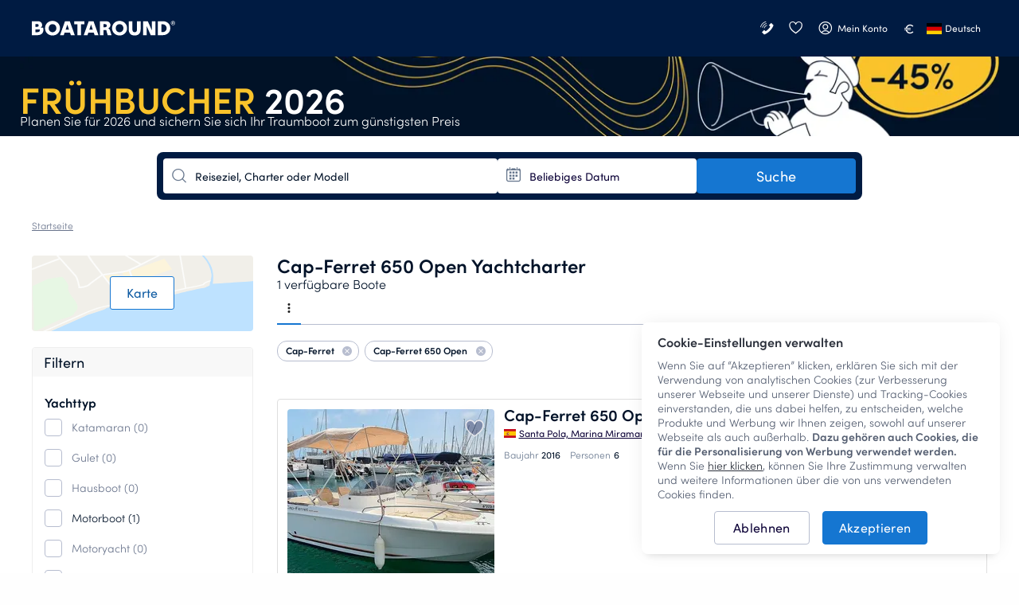

--- FILE ---
content_type: text/css
request_url: https://assets.boataround.com/frontend/dist/bundle-desktop.css?v=1.3450
body_size: 60450
content:
.text-light{font-weight:300 !important}.text-regular{font-weight:400 !important}.text-bold{font-weight:600 !important}.leading-1{line-height:1.1 !important}.leading-2{line-height:1.2 !important}.leading-3{line-height:1.3 !important}.leading-4{line-height:1.4 !important}.leading-5{line-height:1.5 !important}.text-1{font-size:1.2rem !important}.text-2{font-size:1.4rem !important}.text-3{font-size:1.6rem !important}.text-4{font-size:1.8rem !important}.text-5{font-size:2rem !important}.text-6{font-size:2.4rem !important}.text-7{font-size:3.2rem !important}.text-8{font-size:4rem !important}.text-9{font-size:5.2rem !important}.text-10{font-size:6.4rem !important}.search-filter__tags__clear,.search-filter__tags__item,.autocomplete-list__item,.multiselect-label__close,.stateful-button__button,.button--link{outline:none;font:inherit;background:none;border:0;padding:0;box-shadow:none;text-shadow:none;-webkit-tap-highlight-color:rgba(0,0,0,0);text-decoration:none}@supports(-webkit-touch-callout: none){.overlay-modal__body>:last-child{margin-bottom:6.4rem !important}}/*!
 * Bootstrap Grid v4.3.1 (https://getbootstrap.com/)
 * Copyright 2011-2019 The Bootstrap Authors
 * Copyright 2011-2019 Twitter, Inc.
 * Licensed under MIT (https://github.com/twbs/bootstrap/blob/master/LICENSE)
 */html{box-sizing:border-box;-ms-overflow-style:scrollbar}*,*::before,*::after{box-sizing:inherit}.container{width:100%;padding-right:15px;padding-left:15px;margin-right:auto;margin-left:auto}@media(min-width: 576px){.container{max-width:540px}}@media(min-width: 768px){.container{max-width:720px}}@media(min-width: 992px){.container{max-width:960px}}@media(min-width: 1200px){.container{max-width:1200px}}.container-fluid,.container-xl,.container-lg,.container-md,.container-sm{width:100%;padding-right:0;padding-left:0;margin-right:auto;margin-left:auto}@media(min-width: 576px){.container-sm,.container{max-width:540px}}@media(min-width: 768px){.container-md,.container-sm,.container{max-width:720px}}@media(min-width: 992px){.container-lg,.container-md,.container-sm,.container{max-width:960px}}@media(min-width: 1200px){.container-xl,.container-lg,.container-md,.container-sm,.container{max-width:1200px}}@media(min-width: 576px){.container,.container-sm{max-width:540px}}@media(min-width: 768px){.container,.container-sm,.container-md{max-width:720px}}@media(min-width: 992px){.container,.container-sm,.container-md,.container-lg{max-width:960px}}@media(min-width: 1200px){.container,.container-sm,.container-md,.container-lg,.container-xl{max-width:1200px}}.row{display:flex;flex-wrap:wrap;margin-right:-15px;margin-left:-15px}.no-gutters{margin-right:0;margin-left:0}.no-gutters>.col,.no-gutters>[class*=col-]{padding-right:0;padding-left:0}.gut-v-10{margin-bottom:10px}.gut-10{margin-right:calc(-10px/2);margin-left:calc(-10px/2)}.gut-10>.col,.gut-10>[class*=col-]{padding-right:calc(10px/2);padding-left:calc(10px/2)}.gut-xs-10{margin-right:calc(-10px/2);margin-left:calc(-10px/2)}.gut-xs-10>.col,.gut-xs-10>[class*=col-]{padding-right:calc(10px/2);padding-left:calc(10px/2)}@media(min-width: 576px){.gut-sm-10{margin-right:calc(-10px/2);margin-left:calc(-10px/2)}.gut-sm-10>.col,.gut-sm-10>[class*=col-]{padding-right:calc(10px/2);padding-left:calc(10px/2)}}@media(min-width: 768px){.gut-md-10{margin-right:calc(-10px/2);margin-left:calc(-10px/2)}.gut-md-10>.col,.gut-md-10>[class*=col-]{padding-right:calc(10px/2);padding-left:calc(10px/2)}}@media(min-width: 992px){.gut-lg-10{margin-right:calc(-10px/2);margin-left:calc(-10px/2)}.gut-lg-10>.col,.gut-lg-10>[class*=col-]{padding-right:calc(10px/2);padding-left:calc(10px/2)}}@media(min-width: 1200px){.gut-xl-10{margin-right:calc(-10px/2);margin-left:calc(-10px/2)}.gut-xl-10>.col,.gut-xl-10>[class*=col-]{padding-right:calc(10px/2);padding-left:calc(10px/2)}}.gut-v-20{margin-bottom:20px}.gut-20{margin-right:calc(-20px/2);margin-left:calc(-20px/2)}.gut-20>.col,.gut-20>[class*=col-]{padding-right:calc(20px/2);padding-left:calc(20px/2)}.gut-xs-20{margin-right:calc(-20px/2);margin-left:calc(-20px/2)}.gut-xs-20>.col,.gut-xs-20>[class*=col-]{padding-right:calc(20px/2);padding-left:calc(20px/2)}@media(min-width: 576px){.gut-sm-20{margin-right:calc(-20px/2);margin-left:calc(-20px/2)}.gut-sm-20>.col,.gut-sm-20>[class*=col-]{padding-right:calc(20px/2);padding-left:calc(20px/2)}}@media(min-width: 768px){.gut-md-20{margin-right:calc(-20px/2);margin-left:calc(-20px/2)}.gut-md-20>.col,.gut-md-20>[class*=col-]{padding-right:calc(20px/2);padding-left:calc(20px/2)}}@media(min-width: 992px){.gut-lg-20{margin-right:calc(-20px/2);margin-left:calc(-20px/2)}.gut-lg-20>.col,.gut-lg-20>[class*=col-]{padding-right:calc(20px/2);padding-left:calc(20px/2)}}@media(min-width: 1200px){.gut-xl-20{margin-right:calc(-20px/2);margin-left:calc(-20px/2)}.gut-xl-20>.col,.gut-xl-20>[class*=col-]{padding-right:calc(20px/2);padding-left:calc(20px/2)}}.gut-v-30{margin-bottom:30px}.gut-30{margin-right:calc(-30px/2);margin-left:calc(-30px/2)}.gut-30>.col,.gut-30>[class*=col-]{padding-right:calc(30px/2);padding-left:calc(30px/2)}.gut-xs-30{margin-right:calc(-30px/2);margin-left:calc(-30px/2)}.gut-xs-30>.col,.gut-xs-30>[class*=col-]{padding-right:calc(30px/2);padding-left:calc(30px/2)}@media(min-width: 576px){.gut-sm-30{margin-right:calc(-30px/2);margin-left:calc(-30px/2)}.gut-sm-30>.col,.gut-sm-30>[class*=col-]{padding-right:calc(30px/2);padding-left:calc(30px/2)}}@media(min-width: 768px){.gut-md-30{margin-right:calc(-30px/2);margin-left:calc(-30px/2)}.gut-md-30>.col,.gut-md-30>[class*=col-]{padding-right:calc(30px/2);padding-left:calc(30px/2)}}@media(min-width: 992px){.gut-lg-30{margin-right:calc(-30px/2);margin-left:calc(-30px/2)}.gut-lg-30>.col,.gut-lg-30>[class*=col-]{padding-right:calc(30px/2);padding-left:calc(30px/2)}}@media(min-width: 1200px){.gut-xl-30{margin-right:calc(-30px/2);margin-left:calc(-30px/2)}.gut-xl-30>.col,.gut-xl-30>[class*=col-]{padding-right:calc(30px/2);padding-left:calc(30px/2)}}.col-xl,.col-xl-auto,.col-xl-12,.col-xl-11,.col-xl-10,.col-xl-9,.col-xl-8,.col-xl-7,.col-xl-6,.col-xl-5,.col-xl-4,.col-xl-3,.col-xl-2,.col-xl-1,.col-lg,.col-lg-auto,.col-lg-12,.col-lg-11,.col-lg-10,.col-lg-9,.col-lg-8,.col-lg-7,.col-lg-6,.col-lg-5,.col-lg-4,.col-lg-3,.col-lg-2,.col-lg-1,.col-md,.col-md-auto,.col-md-12,.col-md-11,.col-md-10,.col-md-9,.col-md-8,.col-md-7,.col-md-6,.col-md-5,.col-md-4,.col-md-3,.col-md-2,.col-md-1,.col-sm,.col-sm-auto,.col-sm-12,.col-sm-11,.col-sm-10,.col-sm-9,.col-sm-8,.col-sm-7,.col-sm-6,.col-sm-5,.col-sm-4,.col-sm-3,.col-sm-2,.col-sm-1,.col,.col-auto,.col-12,.col-11,.col-10,.col-9,.col-8,.col-7,.col-6,.col-5,.col-4,.col-3,.col-2,.col-1{position:relative;width:100%;padding-right:15px;padding-left:15px}.col{flex-basis:0;flex-grow:1;max-width:100%}.col-auto{flex:0 0 auto;width:auto;max-width:100%}.col-1{flex:0 0 8.3333333333%;max-width:8.3333333333%}.col-2{flex:0 0 16.6666666667%;max-width:16.6666666667%}.col-3{flex:0 0 25%;max-width:25%}.col-4{flex:0 0 33.3333333333%;max-width:33.3333333333%}.col-5{flex:0 0 41.6666666667%;max-width:41.6666666667%}.col-6{flex:0 0 50%;max-width:50%}.col-7{flex:0 0 58.3333333333%;max-width:58.3333333333%}.col-8{flex:0 0 66.6666666667%;max-width:66.6666666667%}.col-9{flex:0 0 75%;max-width:75%}.col-10{flex:0 0 83.3333333333%;max-width:83.3333333333%}.col-11{flex:0 0 91.6666666667%;max-width:91.6666666667%}.col-12{flex:0 0 100%;max-width:100%}.offset-1{margin-left:8.3333333333%}.offset-2{margin-left:16.6666666667%}.offset-3{margin-left:25%}.offset-4{margin-left:33.3333333333%}.offset-5{margin-left:41.6666666667%}.offset-6{margin-left:50%}.offset-7{margin-left:58.3333333333%}.offset-8{margin-left:66.6666666667%}.offset-9{margin-left:75%}.offset-10{margin-left:83.3333333333%}.offset-11{margin-left:91.6666666667%}@media(min-width: 576px){.col-sm{flex-basis:0;flex-grow:1;max-width:100%}.col-sm-auto{flex:0 0 auto;width:auto;max-width:100%}.col-sm-1{flex:0 0 8.3333333333%;max-width:8.3333333333%}.col-sm-2{flex:0 0 16.6666666667%;max-width:16.6666666667%}.col-sm-3{flex:0 0 25%;max-width:25%}.col-sm-4{flex:0 0 33.3333333333%;max-width:33.3333333333%}.col-sm-5{flex:0 0 41.6666666667%;max-width:41.6666666667%}.col-sm-6{flex:0 0 50%;max-width:50%}.col-sm-7{flex:0 0 58.3333333333%;max-width:58.3333333333%}.col-sm-8{flex:0 0 66.6666666667%;max-width:66.6666666667%}.col-sm-9{flex:0 0 75%;max-width:75%}.col-sm-10{flex:0 0 83.3333333333%;max-width:83.3333333333%}.col-sm-11{flex:0 0 91.6666666667%;max-width:91.6666666667%}.col-sm-12{flex:0 0 100%;max-width:100%}.offset-sm-0{margin-left:0}.offset-sm-1{margin-left:8.3333333333%}.offset-sm-2{margin-left:16.6666666667%}.offset-sm-3{margin-left:25%}.offset-sm-4{margin-left:33.3333333333%}.offset-sm-5{margin-left:41.6666666667%}.offset-sm-6{margin-left:50%}.offset-sm-7{margin-left:58.3333333333%}.offset-sm-8{margin-left:66.6666666667%}.offset-sm-9{margin-left:75%}.offset-sm-10{margin-left:83.3333333333%}.offset-sm-11{margin-left:91.6666666667%}}@media(min-width: 768px){.col-md{flex-basis:0;flex-grow:1;max-width:100%}.col-md-auto{flex:0 0 auto;width:auto;max-width:100%}.col-md-1{flex:0 0 8.3333333333%;max-width:8.3333333333%}.col-md-2{flex:0 0 16.6666666667%;max-width:16.6666666667%}.col-md-3{flex:0 0 25%;max-width:25%}.col-md-4{flex:0 0 33.3333333333%;max-width:33.3333333333%}.col-md-5{flex:0 0 41.6666666667%;max-width:41.6666666667%}.col-md-6{flex:0 0 50%;max-width:50%}.col-md-7{flex:0 0 58.3333333333%;max-width:58.3333333333%}.col-md-8{flex:0 0 66.6666666667%;max-width:66.6666666667%}.col-md-9{flex:0 0 75%;max-width:75%}.col-md-10{flex:0 0 83.3333333333%;max-width:83.3333333333%}.col-md-11{flex:0 0 91.6666666667%;max-width:91.6666666667%}.col-md-12{flex:0 0 100%;max-width:100%}.offset-md-0{margin-left:0}.offset-md-1{margin-left:8.3333333333%}.offset-md-2{margin-left:16.6666666667%}.offset-md-3{margin-left:25%}.offset-md-4{margin-left:33.3333333333%}.offset-md-5{margin-left:41.6666666667%}.offset-md-6{margin-left:50%}.offset-md-7{margin-left:58.3333333333%}.offset-md-8{margin-left:66.6666666667%}.offset-md-9{margin-left:75%}.offset-md-10{margin-left:83.3333333333%}.offset-md-11{margin-left:91.6666666667%}}@media(min-width: 992px){.col-lg{flex-basis:0;flex-grow:1;max-width:100%}.col-lg-auto{flex:0 0 auto;width:auto;max-width:100%}.col-lg-1{flex:0 0 8.3333333333%;max-width:8.3333333333%}.col-lg-2{flex:0 0 16.6666666667%;max-width:16.6666666667%}.col-lg-3{flex:0 0 25%;max-width:25%}.col-lg-4{flex:0 0 33.3333333333%;max-width:33.3333333333%}.col-lg-5{flex:0 0 41.6666666667%;max-width:41.6666666667%}.col-lg-6{flex:0 0 50%;max-width:50%}.col-lg-7{flex:0 0 58.3333333333%;max-width:58.3333333333%}.col-lg-8{flex:0 0 66.6666666667%;max-width:66.6666666667%}.col-lg-9{flex:0 0 75%;max-width:75%}.col-lg-10{flex:0 0 83.3333333333%;max-width:83.3333333333%}.col-lg-11{flex:0 0 91.6666666667%;max-width:91.6666666667%}.col-lg-12{flex:0 0 100%;max-width:100%}.offset-lg-0{margin-left:0}.offset-lg-1{margin-left:8.3333333333%}.offset-lg-2{margin-left:16.6666666667%}.offset-lg-3{margin-left:25%}.offset-lg-4{margin-left:33.3333333333%}.offset-lg-5{margin-left:41.6666666667%}.offset-lg-6{margin-left:50%}.offset-lg-7{margin-left:58.3333333333%}.offset-lg-8{margin-left:66.6666666667%}.offset-lg-9{margin-left:75%}.offset-lg-10{margin-left:83.3333333333%}.offset-lg-11{margin-left:91.6666666667%}}@media(min-width: 1200px){.col-xl{flex-basis:0;flex-grow:1;max-width:100%}.col-xl-auto{flex:0 0 auto;width:auto;max-width:100%}.col-xl-1{flex:0 0 8.3333333333%;max-width:8.3333333333%}.col-xl-2{flex:0 0 16.6666666667%;max-width:16.6666666667%}.col-xl-3{flex:0 0 25%;max-width:25%}.col-xl-4{flex:0 0 33.3333333333%;max-width:33.3333333333%}.col-xl-5{flex:0 0 41.6666666667%;max-width:41.6666666667%}.col-xl-6{flex:0 0 50%;max-width:50%}.col-xl-7{flex:0 0 58.3333333333%;max-width:58.3333333333%}.col-xl-8{flex:0 0 66.6666666667%;max-width:66.6666666667%}.col-xl-9{flex:0 0 75%;max-width:75%}.col-xl-10{flex:0 0 83.3333333333%;max-width:83.3333333333%}.col-xl-11{flex:0 0 91.6666666667%;max-width:91.6666666667%}.col-xl-12{flex:0 0 100%;max-width:100%}.offset-xl-0{margin-left:0}.offset-xl-1{margin-left:8.3333333333%}.offset-xl-2{margin-left:16.6666666667%}.offset-xl-3{margin-left:25%}.offset-xl-4{margin-left:33.3333333333%}.offset-xl-5{margin-left:41.6666666667%}.offset-xl-6{margin-left:50%}.offset-xl-7{margin-left:58.3333333333%}.offset-xl-8{margin-left:66.6666666667%}.offset-xl-9{margin-left:75%}.offset-xl-10{margin-left:83.3333333333%}.offset-xl-11{margin-left:91.6666666667%}}@media print{.col-print-5{flex:0 0 41.66667%;max-width:41.66667%}.col-print-6{flex:0 0 50%;max-width:50%}.col-print-7{flex:0 0 58.33333%;max-width:58.33333%}}.m-0{margin:0 !important}.p-0{padding:0 !important}.my-0{margin-top:0 !important;margin-bottom:0 !important}.mx-0{margin-left:0 !important;margin-right:0 !important}.py-0{padding-top:0 !important;padding-bottom:0 !important}.px-0{padding-left:0 !important;padding-right:0 !important}.mx-auto{margin-left:auto !important;margin-right:auto !important}.my-auto{margin-top:auto !important;margin-bottom:auto !important}.mt-auto{margin-top:auto !important}.mr-auto{margin-right:auto !important}.mb-auto{margin-bottom:auto !important}.ml-auto{margin-left:auto !important}.mt-0{margin-top:0 !important}.mr-0{margin-right:0 !important}.mb-0{margin-bottom:0 !important}.ml-0{margin-left:0 !important}.pt-0{padding-top:0 !important}.pr-0{padding-right:0 !important}.pb-0{padding-bottom:0 !important}.pl-0{padding-left:0 !important}.m-1{margin:0.4rem !important}.p-1{padding:0.4rem !important}.my-1{margin-top:0.4rem !important;margin-bottom:0.4rem !important}.mx-1{margin-left:0.4rem !important;margin-right:0.4rem !important}.py-1{padding-top:0.4rem !important;padding-bottom:0.4rem !important}.px-1{padding-left:0.4rem !important;padding-right:0.4rem !important}.mx-auto{margin-left:auto !important;margin-right:auto !important}.my-auto{margin-top:auto !important;margin-bottom:auto !important}.mt-auto{margin-top:auto !important}.mr-auto{margin-right:auto !important}.mb-auto{margin-bottom:auto !important}.ml-auto{margin-left:auto !important}.mt-1{margin-top:0.4rem !important}.mr-1{margin-right:0.4rem !important}.mb-1{margin-bottom:0.4rem !important}.ml-1{margin-left:0.4rem !important}.pt-1{padding-top:0.4rem !important}.pr-1{padding-right:0.4rem !important}.pb-1{padding-bottom:0.4rem !important}.pl-1{padding-left:0.4rem !important}.m-2{margin:0.8rem !important}.p-2{padding:0.8rem !important}.my-2{margin-top:0.8rem !important;margin-bottom:0.8rem !important}.mx-2{margin-left:0.8rem !important;margin-right:0.8rem !important}.py-2{padding-top:0.8rem !important;padding-bottom:0.8rem !important}.px-2{padding-left:0.8rem !important;padding-right:0.8rem !important}.mx-auto{margin-left:auto !important;margin-right:auto !important}.my-auto{margin-top:auto !important;margin-bottom:auto !important}.mt-auto{margin-top:auto !important}.mr-auto{margin-right:auto !important}.mb-auto{margin-bottom:auto !important}.ml-auto{margin-left:auto !important}.mt-2{margin-top:0.8rem !important}.mr-2{margin-right:0.8rem !important}.mb-2{margin-bottom:0.8rem !important}.ml-2{margin-left:0.8rem !important}.pt-2{padding-top:0.8rem !important}.pr-2{padding-right:0.8rem !important}.pb-2{padding-bottom:0.8rem !important}.pl-2{padding-left:0.8rem !important}.m-3{margin:1.2rem !important}.p-3{padding:1.2rem !important}.my-3{margin-top:1.2rem !important;margin-bottom:1.2rem !important}.mx-3{margin-left:1.2rem !important;margin-right:1.2rem !important}.py-3{padding-top:1.2rem !important;padding-bottom:1.2rem !important}.px-3{padding-left:1.2rem !important;padding-right:1.2rem !important}.mx-auto{margin-left:auto !important;margin-right:auto !important}.my-auto{margin-top:auto !important;margin-bottom:auto !important}.mt-auto{margin-top:auto !important}.mr-auto{margin-right:auto !important}.mb-auto{margin-bottom:auto !important}.ml-auto{margin-left:auto !important}.mt-3{margin-top:1.2rem !important}.mr-3{margin-right:1.2rem !important}.mb-3{margin-bottom:1.2rem !important}.ml-3{margin-left:1.2rem !important}.pt-3{padding-top:1.2rem !important}.pr-3{padding-right:1.2rem !important}.pb-3{padding-bottom:1.2rem !important}.pl-3{padding-left:1.2rem !important}.m-4{margin:2rem !important}.p-4{padding:2rem !important}.my-4{margin-top:2rem !important;margin-bottom:2rem !important}.mx-4{margin-left:2rem !important;margin-right:2rem !important}.py-4{padding-top:2rem !important;padding-bottom:2rem !important}.px-4{padding-left:2rem !important;padding-right:2rem !important}.mx-auto{margin-left:auto !important;margin-right:auto !important}.my-auto{margin-top:auto !important;margin-bottom:auto !important}.mt-auto{margin-top:auto !important}.mr-auto{margin-right:auto !important}.mb-auto{margin-bottom:auto !important}.ml-auto{margin-left:auto !important}.mt-4{margin-top:2rem !important}.mr-4{margin-right:2rem !important}.mb-4{margin-bottom:2rem !important}.ml-4{margin-left:2rem !important}.pt-4{padding-top:2rem !important}.pr-4{padding-right:2rem !important}.pb-4{padding-bottom:2rem !important}.pl-4{padding-left:2rem !important}.m-5{margin:3.2rem !important}.p-5{padding:3.2rem !important}.my-5{margin-top:3.2rem !important;margin-bottom:3.2rem !important}.mx-5{margin-left:3.2rem !important;margin-right:3.2rem !important}.py-5{padding-top:3.2rem !important;padding-bottom:3.2rem !important}.px-5{padding-left:3.2rem !important;padding-right:3.2rem !important}.mx-auto{margin-left:auto !important;margin-right:auto !important}.my-auto{margin-top:auto !important;margin-bottom:auto !important}.mt-auto{margin-top:auto !important}.mr-auto{margin-right:auto !important}.mb-auto{margin-bottom:auto !important}.ml-auto{margin-left:auto !important}.mt-5{margin-top:3.2rem !important}.mr-5{margin-right:3.2rem !important}.mb-5{margin-bottom:3.2rem !important}.ml-5{margin-left:3.2rem !important}.pt-5{padding-top:3.2rem !important}.pr-5{padding-right:3.2rem !important}.pb-5{padding-bottom:3.2rem !important}.pl-5{padding-left:3.2rem !important}.m-6{margin:6.4rem !important}.p-6{padding:6.4rem !important}.my-6{margin-top:6.4rem !important;margin-bottom:6.4rem !important}.mx-6{margin-left:6.4rem !important;margin-right:6.4rem !important}.py-6{padding-top:6.4rem !important;padding-bottom:6.4rem !important}.px-6{padding-left:6.4rem !important;padding-right:6.4rem !important}.mx-auto{margin-left:auto !important;margin-right:auto !important}.my-auto{margin-top:auto !important;margin-bottom:auto !important}.mt-auto{margin-top:auto !important}.mr-auto{margin-right:auto !important}.mb-auto{margin-bottom:auto !important}.ml-auto{margin-left:auto !important}.mt-6{margin-top:6.4rem !important}.mr-6{margin-right:6.4rem !important}.mb-6{margin-bottom:6.4rem !important}.ml-6{margin-left:6.4rem !important}.pt-6{padding-top:6.4rem !important}.pr-6{padding-right:6.4rem !important}.pb-6{padding-bottom:6.4rem !important}.pl-6{padding-left:6.4rem !important}.m-7{margin:8rem !important}.p-7{padding:8rem !important}.my-7{margin-top:8rem !important;margin-bottom:8rem !important}.mx-7{margin-left:8rem !important;margin-right:8rem !important}.py-7{padding-top:8rem !important;padding-bottom:8rem !important}.px-7{padding-left:8rem !important;padding-right:8rem !important}.mx-auto{margin-left:auto !important;margin-right:auto !important}.my-auto{margin-top:auto !important;margin-bottom:auto !important}.mt-auto{margin-top:auto !important}.mr-auto{margin-right:auto !important}.mb-auto{margin-bottom:auto !important}.ml-auto{margin-left:auto !important}.mt-7{margin-top:8rem !important}.mr-7{margin-right:8rem !important}.mb-7{margin-bottom:8rem !important}.ml-7{margin-left:8rem !important}.pt-7{padding-top:8rem !important}.pr-7{padding-right:8rem !important}.pb-7{padding-bottom:8rem !important}.pl-7{padding-left:8rem !important}.m-8{margin:9.6rem !important}.p-8{padding:9.6rem !important}.my-8{margin-top:9.6rem !important;margin-bottom:9.6rem !important}.mx-8{margin-left:9.6rem !important;margin-right:9.6rem !important}.py-8{padding-top:9.6rem !important;padding-bottom:9.6rem !important}.px-8{padding-left:9.6rem !important;padding-right:9.6rem !important}.mx-auto{margin-left:auto !important;margin-right:auto !important}.my-auto{margin-top:auto !important;margin-bottom:auto !important}.mt-auto{margin-top:auto !important}.mr-auto{margin-right:auto !important}.mb-auto{margin-bottom:auto !important}.ml-auto{margin-left:auto !important}.mt-8{margin-top:9.6rem !important}.mr-8{margin-right:9.6rem !important}.mb-8{margin-bottom:9.6rem !important}.ml-8{margin-left:9.6rem !important}.pt-8{padding-top:9.6rem !important}.pr-8{padding-right:9.6rem !important}.pb-8{padding-bottom:9.6rem !important}.pl-8{padding-left:9.6rem !important}@media(min-width: 576px){.sm\:m-0{margin:0 !important}.sm\:p-0{padding:0 !important}.sm\:my-0{margin-top:0 !important;margin-bottom:0 !important}.sm\:mx-0{margin-left:0 !important;margin-right:0 !important}.sm\:py-0{padding-top:0 !important;padding-bottom:0 !important}.sm\:px-0{padding-left:0 !important;padding-right:0 !important}.sm\:mt-0{margin-top:0 !important}.sm\:mr-0{margin-right:0 !important}.sm\:mb-0{margin-bottom:0 !important}.sm\:ml-0{margin-left:0 !important}.sm\:pt-0{padding-top:0 !important}.sm\:pr-0{padding-right:0 !important}.sm\:pb-0{padding-bottom:0 !important}.sm\:pl-0{padding-left:0 !important}}@media(min-width: 768px){.md\:m-0{margin:0 !important}.md\:p-0{padding:0 !important}.md\:my-0{margin-top:0 !important;margin-bottom:0 !important}.md\:mx-0{margin-left:0 !important;margin-right:0 !important}.md\:py-0{padding-top:0 !important;padding-bottom:0 !important}.md\:px-0{padding-left:0 !important;padding-right:0 !important}.md\:mt-0{margin-top:0 !important}.md\:mr-0{margin-right:0 !important}.md\:mb-0{margin-bottom:0 !important}.md\:ml-0{margin-left:0 !important}.md\:pt-0{padding-top:0 !important}.md\:pr-0{padding-right:0 !important}.md\:pb-0{padding-bottom:0 !important}.md\:pl-0{padding-left:0 !important}}@media(min-width: 992px){.lg\:m-0{margin:0 !important}.lg\:p-0{padding:0 !important}.lg\:my-0{margin-top:0 !important;margin-bottom:0 !important}.lg\:mx-0{margin-left:0 !important;margin-right:0 !important}.lg\:py-0{padding-top:0 !important;padding-bottom:0 !important}.lg\:px-0{padding-left:0 !important;padding-right:0 !important}.lg\:mt-0{margin-top:0 !important}.lg\:mr-0{margin-right:0 !important}.lg\:mb-0{margin-bottom:0 !important}.lg\:ml-0{margin-left:0 !important}.lg\:pt-0{padding-top:0 !important}.lg\:pr-0{padding-right:0 !important}.lg\:pb-0{padding-bottom:0 !important}.lg\:pl-0{padding-left:0 !important}}@media(min-width: 1200px){.xl\:m-0{margin:0 !important}.xl\:p-0{padding:0 !important}.xl\:my-0{margin-top:0 !important;margin-bottom:0 !important}.xl\:mx-0{margin-left:0 !important;margin-right:0 !important}.xl\:py-0{padding-top:0 !important;padding-bottom:0 !important}.xl\:px-0{padding-left:0 !important;padding-right:0 !important}.xl\:mt-0{margin-top:0 !important}.xl\:mr-0{margin-right:0 !important}.xl\:mb-0{margin-bottom:0 !important}.xl\:ml-0{margin-left:0 !important}.xl\:pt-0{padding-top:0 !important}.xl\:pr-0{padding-right:0 !important}.xl\:pb-0{padding-bottom:0 !important}.xl\:pl-0{padding-left:0 !important}}@media(min-width: 576px){.sm\:m-1{margin:0.4rem !important}.sm\:p-1{padding:0.4rem !important}.sm\:my-1{margin-top:0.4rem !important;margin-bottom:0.4rem !important}.sm\:mx-1{margin-left:0.4rem !important;margin-right:0.4rem !important}.sm\:py-1{padding-top:0.4rem !important;padding-bottom:0.4rem !important}.sm\:px-1{padding-left:0.4rem !important;padding-right:0.4rem !important}.sm\:mt-1{margin-top:0.4rem !important}.sm\:mr-1{margin-right:0.4rem !important}.sm\:mb-1{margin-bottom:0.4rem !important}.sm\:ml-1{margin-left:0.4rem !important}.sm\:pt-1{padding-top:0.4rem !important}.sm\:pr-1{padding-right:0.4rem !important}.sm\:pb-1{padding-bottom:0.4rem !important}.sm\:pl-1{padding-left:0.4rem !important}}@media(min-width: 768px){.md\:m-1{margin:0.4rem !important}.md\:p-1{padding:0.4rem !important}.md\:my-1{margin-top:0.4rem !important;margin-bottom:0.4rem !important}.md\:mx-1{margin-left:0.4rem !important;margin-right:0.4rem !important}.md\:py-1{padding-top:0.4rem !important;padding-bottom:0.4rem !important}.md\:px-1{padding-left:0.4rem !important;padding-right:0.4rem !important}.md\:mt-1{margin-top:0.4rem !important}.md\:mr-1{margin-right:0.4rem !important}.md\:mb-1{margin-bottom:0.4rem !important}.md\:ml-1{margin-left:0.4rem !important}.md\:pt-1{padding-top:0.4rem !important}.md\:pr-1{padding-right:0.4rem !important}.md\:pb-1{padding-bottom:0.4rem !important}.md\:pl-1{padding-left:0.4rem !important}}@media(min-width: 992px){.lg\:m-1{margin:0.4rem !important}.lg\:p-1{padding:0.4rem !important}.lg\:my-1{margin-top:0.4rem !important;margin-bottom:0.4rem !important}.lg\:mx-1{margin-left:0.4rem !important;margin-right:0.4rem !important}.lg\:py-1{padding-top:0.4rem !important;padding-bottom:0.4rem !important}.lg\:px-1{padding-left:0.4rem !important;padding-right:0.4rem !important}.lg\:mt-1{margin-top:0.4rem !important}.lg\:mr-1{margin-right:0.4rem !important}.lg\:mb-1{margin-bottom:0.4rem !important}.lg\:ml-1{margin-left:0.4rem !important}.lg\:pt-1{padding-top:0.4rem !important}.lg\:pr-1{padding-right:0.4rem !important}.lg\:pb-1{padding-bottom:0.4rem !important}.lg\:pl-1{padding-left:0.4rem !important}}@media(min-width: 1200px){.xl\:m-1{margin:0.4rem !important}.xl\:p-1{padding:0.4rem !important}.xl\:my-1{margin-top:0.4rem !important;margin-bottom:0.4rem !important}.xl\:mx-1{margin-left:0.4rem !important;margin-right:0.4rem !important}.xl\:py-1{padding-top:0.4rem !important;padding-bottom:0.4rem !important}.xl\:px-1{padding-left:0.4rem !important;padding-right:0.4rem !important}.xl\:mt-1{margin-top:0.4rem !important}.xl\:mr-1{margin-right:0.4rem !important}.xl\:mb-1{margin-bottom:0.4rem !important}.xl\:ml-1{margin-left:0.4rem !important}.xl\:pt-1{padding-top:0.4rem !important}.xl\:pr-1{padding-right:0.4rem !important}.xl\:pb-1{padding-bottom:0.4rem !important}.xl\:pl-1{padding-left:0.4rem !important}}@media(min-width: 576px){.sm\:m-2{margin:0.8rem !important}.sm\:p-2{padding:0.8rem !important}.sm\:my-2{margin-top:0.8rem !important;margin-bottom:0.8rem !important}.sm\:mx-2{margin-left:0.8rem !important;margin-right:0.8rem !important}.sm\:py-2{padding-top:0.8rem !important;padding-bottom:0.8rem !important}.sm\:px-2{padding-left:0.8rem !important;padding-right:0.8rem !important}.sm\:mt-2{margin-top:0.8rem !important}.sm\:mr-2{margin-right:0.8rem !important}.sm\:mb-2{margin-bottom:0.8rem !important}.sm\:ml-2{margin-left:0.8rem !important}.sm\:pt-2{padding-top:0.8rem !important}.sm\:pr-2{padding-right:0.8rem !important}.sm\:pb-2{padding-bottom:0.8rem !important}.sm\:pl-2{padding-left:0.8rem !important}}@media(min-width: 768px){.md\:m-2{margin:0.8rem !important}.md\:p-2{padding:0.8rem !important}.md\:my-2{margin-top:0.8rem !important;margin-bottom:0.8rem !important}.md\:mx-2{margin-left:0.8rem !important;margin-right:0.8rem !important}.md\:py-2{padding-top:0.8rem !important;padding-bottom:0.8rem !important}.md\:px-2{padding-left:0.8rem !important;padding-right:0.8rem !important}.md\:mt-2{margin-top:0.8rem !important}.md\:mr-2{margin-right:0.8rem !important}.md\:mb-2{margin-bottom:0.8rem !important}.md\:ml-2{margin-left:0.8rem !important}.md\:pt-2{padding-top:0.8rem !important}.md\:pr-2{padding-right:0.8rem !important}.md\:pb-2{padding-bottom:0.8rem !important}.md\:pl-2{padding-left:0.8rem !important}}@media(min-width: 992px){.lg\:m-2{margin:0.8rem !important}.lg\:p-2{padding:0.8rem !important}.lg\:my-2{margin-top:0.8rem !important;margin-bottom:0.8rem !important}.lg\:mx-2{margin-left:0.8rem !important;margin-right:0.8rem !important}.lg\:py-2{padding-top:0.8rem !important;padding-bottom:0.8rem !important}.lg\:px-2{padding-left:0.8rem !important;padding-right:0.8rem !important}.lg\:mt-2{margin-top:0.8rem !important}.lg\:mr-2{margin-right:0.8rem !important}.lg\:mb-2{margin-bottom:0.8rem !important}.lg\:ml-2{margin-left:0.8rem !important}.lg\:pt-2{padding-top:0.8rem !important}.lg\:pr-2{padding-right:0.8rem !important}.lg\:pb-2{padding-bottom:0.8rem !important}.lg\:pl-2{padding-left:0.8rem !important}}@media(min-width: 1200px){.xl\:m-2{margin:0.8rem !important}.xl\:p-2{padding:0.8rem !important}.xl\:my-2{margin-top:0.8rem !important;margin-bottom:0.8rem !important}.xl\:mx-2{margin-left:0.8rem !important;margin-right:0.8rem !important}.xl\:py-2{padding-top:0.8rem !important;padding-bottom:0.8rem !important}.xl\:px-2{padding-left:0.8rem !important;padding-right:0.8rem !important}.xl\:mt-2{margin-top:0.8rem !important}.xl\:mr-2{margin-right:0.8rem !important}.xl\:mb-2{margin-bottom:0.8rem !important}.xl\:ml-2{margin-left:0.8rem !important}.xl\:pt-2{padding-top:0.8rem !important}.xl\:pr-2{padding-right:0.8rem !important}.xl\:pb-2{padding-bottom:0.8rem !important}.xl\:pl-2{padding-left:0.8rem !important}}@media(min-width: 576px){.sm\:m-3{margin:1.2rem !important}.sm\:p-3{padding:1.2rem !important}.sm\:my-3{margin-top:1.2rem !important;margin-bottom:1.2rem !important}.sm\:mx-3{margin-left:1.2rem !important;margin-right:1.2rem !important}.sm\:py-3{padding-top:1.2rem !important;padding-bottom:1.2rem !important}.sm\:px-3{padding-left:1.2rem !important;padding-right:1.2rem !important}.sm\:mt-3{margin-top:1.2rem !important}.sm\:mr-3{margin-right:1.2rem !important}.sm\:mb-3{margin-bottom:1.2rem !important}.sm\:ml-3{margin-left:1.2rem !important}.sm\:pt-3{padding-top:1.2rem !important}.sm\:pr-3{padding-right:1.2rem !important}.sm\:pb-3{padding-bottom:1.2rem !important}.sm\:pl-3{padding-left:1.2rem !important}}@media(min-width: 768px){.md\:m-3{margin:1.2rem !important}.md\:p-3{padding:1.2rem !important}.md\:my-3{margin-top:1.2rem !important;margin-bottom:1.2rem !important}.md\:mx-3{margin-left:1.2rem !important;margin-right:1.2rem !important}.md\:py-3{padding-top:1.2rem !important;padding-bottom:1.2rem !important}.md\:px-3{padding-left:1.2rem !important;padding-right:1.2rem !important}.md\:mt-3{margin-top:1.2rem !important}.md\:mr-3{margin-right:1.2rem !important}.md\:mb-3{margin-bottom:1.2rem !important}.md\:ml-3{margin-left:1.2rem !important}.md\:pt-3{padding-top:1.2rem !important}.md\:pr-3{padding-right:1.2rem !important}.md\:pb-3{padding-bottom:1.2rem !important}.md\:pl-3{padding-left:1.2rem !important}}@media(min-width: 992px){.lg\:m-3{margin:1.2rem !important}.lg\:p-3{padding:1.2rem !important}.lg\:my-3{margin-top:1.2rem !important;margin-bottom:1.2rem !important}.lg\:mx-3{margin-left:1.2rem !important;margin-right:1.2rem !important}.lg\:py-3{padding-top:1.2rem !important;padding-bottom:1.2rem !important}.lg\:px-3{padding-left:1.2rem !important;padding-right:1.2rem !important}.lg\:mt-3{margin-top:1.2rem !important}.lg\:mr-3{margin-right:1.2rem !important}.lg\:mb-3{margin-bottom:1.2rem !important}.lg\:ml-3{margin-left:1.2rem !important}.lg\:pt-3{padding-top:1.2rem !important}.lg\:pr-3{padding-right:1.2rem !important}.lg\:pb-3{padding-bottom:1.2rem !important}.lg\:pl-3{padding-left:1.2rem !important}}@media(min-width: 1200px){.xl\:m-3{margin:1.2rem !important}.xl\:p-3{padding:1.2rem !important}.xl\:my-3{margin-top:1.2rem !important;margin-bottom:1.2rem !important}.xl\:mx-3{margin-left:1.2rem !important;margin-right:1.2rem !important}.xl\:py-3{padding-top:1.2rem !important;padding-bottom:1.2rem !important}.xl\:px-3{padding-left:1.2rem !important;padding-right:1.2rem !important}.xl\:mt-3{margin-top:1.2rem !important}.xl\:mr-3{margin-right:1.2rem !important}.xl\:mb-3{margin-bottom:1.2rem !important}.xl\:ml-3{margin-left:1.2rem !important}.xl\:pt-3{padding-top:1.2rem !important}.xl\:pr-3{padding-right:1.2rem !important}.xl\:pb-3{padding-bottom:1.2rem !important}.xl\:pl-3{padding-left:1.2rem !important}}@media(min-width: 576px){.sm\:m-4{margin:2rem !important}.sm\:p-4{padding:2rem !important}.sm\:my-4{margin-top:2rem !important;margin-bottom:2rem !important}.sm\:mx-4{margin-left:2rem !important;margin-right:2rem !important}.sm\:py-4{padding-top:2rem !important;padding-bottom:2rem !important}.sm\:px-4{padding-left:2rem !important;padding-right:2rem !important}.sm\:mt-4{margin-top:2rem !important}.sm\:mr-4{margin-right:2rem !important}.sm\:mb-4{margin-bottom:2rem !important}.sm\:ml-4{margin-left:2rem !important}.sm\:pt-4{padding-top:2rem !important}.sm\:pr-4{padding-right:2rem !important}.sm\:pb-4{padding-bottom:2rem !important}.sm\:pl-4{padding-left:2rem !important}}@media(min-width: 768px){.md\:m-4{margin:2rem !important}.md\:p-4{padding:2rem !important}.md\:my-4{margin-top:2rem !important;margin-bottom:2rem !important}.md\:mx-4{margin-left:2rem !important;margin-right:2rem !important}.md\:py-4{padding-top:2rem !important;padding-bottom:2rem !important}.md\:px-4{padding-left:2rem !important;padding-right:2rem !important}.md\:mt-4{margin-top:2rem !important}.md\:mr-4{margin-right:2rem !important}.md\:mb-4{margin-bottom:2rem !important}.md\:ml-4{margin-left:2rem !important}.md\:pt-4{padding-top:2rem !important}.md\:pr-4{padding-right:2rem !important}.md\:pb-4{padding-bottom:2rem !important}.md\:pl-4{padding-left:2rem !important}}@media(min-width: 992px){.lg\:m-4{margin:2rem !important}.lg\:p-4{padding:2rem !important}.lg\:my-4{margin-top:2rem !important;margin-bottom:2rem !important}.lg\:mx-4{margin-left:2rem !important;margin-right:2rem !important}.lg\:py-4{padding-top:2rem !important;padding-bottom:2rem !important}.lg\:px-4{padding-left:2rem !important;padding-right:2rem !important}.lg\:mt-4{margin-top:2rem !important}.lg\:mr-4{margin-right:2rem !important}.lg\:mb-4{margin-bottom:2rem !important}.lg\:ml-4{margin-left:2rem !important}.lg\:pt-4{padding-top:2rem !important}.lg\:pr-4{padding-right:2rem !important}.lg\:pb-4{padding-bottom:2rem !important}.lg\:pl-4{padding-left:2rem !important}}@media(min-width: 1200px){.xl\:m-4{margin:2rem !important}.xl\:p-4{padding:2rem !important}.xl\:my-4{margin-top:2rem !important;margin-bottom:2rem !important}.xl\:mx-4{margin-left:2rem !important;margin-right:2rem !important}.xl\:py-4{padding-top:2rem !important;padding-bottom:2rem !important}.xl\:px-4{padding-left:2rem !important;padding-right:2rem !important}.xl\:mt-4{margin-top:2rem !important}.xl\:mr-4{margin-right:2rem !important}.xl\:mb-4{margin-bottom:2rem !important}.xl\:ml-4{margin-left:2rem !important}.xl\:pt-4{padding-top:2rem !important}.xl\:pr-4{padding-right:2rem !important}.xl\:pb-4{padding-bottom:2rem !important}.xl\:pl-4{padding-left:2rem !important}}@media(min-width: 576px){.sm\:m-5{margin:3.2rem !important}.sm\:p-5{padding:3.2rem !important}.sm\:my-5{margin-top:3.2rem !important;margin-bottom:3.2rem !important}.sm\:mx-5{margin-left:3.2rem !important;margin-right:3.2rem !important}.sm\:py-5{padding-top:3.2rem !important;padding-bottom:3.2rem !important}.sm\:px-5{padding-left:3.2rem !important;padding-right:3.2rem !important}.sm\:mt-5{margin-top:3.2rem !important}.sm\:mr-5{margin-right:3.2rem !important}.sm\:mb-5{margin-bottom:3.2rem !important}.sm\:ml-5{margin-left:3.2rem !important}.sm\:pt-5{padding-top:3.2rem !important}.sm\:pr-5{padding-right:3.2rem !important}.sm\:pb-5{padding-bottom:3.2rem !important}.sm\:pl-5{padding-left:3.2rem !important}}@media(min-width: 768px){.md\:m-5{margin:3.2rem !important}.md\:p-5{padding:3.2rem !important}.md\:my-5{margin-top:3.2rem !important;margin-bottom:3.2rem !important}.md\:mx-5{margin-left:3.2rem !important;margin-right:3.2rem !important}.md\:py-5{padding-top:3.2rem !important;padding-bottom:3.2rem !important}.md\:px-5{padding-left:3.2rem !important;padding-right:3.2rem !important}.md\:mt-5{margin-top:3.2rem !important}.md\:mr-5{margin-right:3.2rem !important}.md\:mb-5{margin-bottom:3.2rem !important}.md\:ml-5{margin-left:3.2rem !important}.md\:pt-5{padding-top:3.2rem !important}.md\:pr-5{padding-right:3.2rem !important}.md\:pb-5{padding-bottom:3.2rem !important}.md\:pl-5{padding-left:3.2rem !important}}@media(min-width: 992px){.lg\:m-5{margin:3.2rem !important}.lg\:p-5{padding:3.2rem !important}.lg\:my-5{margin-top:3.2rem !important;margin-bottom:3.2rem !important}.lg\:mx-5{margin-left:3.2rem !important;margin-right:3.2rem !important}.lg\:py-5{padding-top:3.2rem !important;padding-bottom:3.2rem !important}.lg\:px-5{padding-left:3.2rem !important;padding-right:3.2rem !important}.lg\:mt-5{margin-top:3.2rem !important}.lg\:mr-5{margin-right:3.2rem !important}.lg\:mb-5{margin-bottom:3.2rem !important}.lg\:ml-5{margin-left:3.2rem !important}.lg\:pt-5{padding-top:3.2rem !important}.lg\:pr-5{padding-right:3.2rem !important}.lg\:pb-5{padding-bottom:3.2rem !important}.lg\:pl-5{padding-left:3.2rem !important}}@media(min-width: 1200px){.xl\:m-5{margin:3.2rem !important}.xl\:p-5{padding:3.2rem !important}.xl\:my-5{margin-top:3.2rem !important;margin-bottom:3.2rem !important}.xl\:mx-5{margin-left:3.2rem !important;margin-right:3.2rem !important}.xl\:py-5{padding-top:3.2rem !important;padding-bottom:3.2rem !important}.xl\:px-5{padding-left:3.2rem !important;padding-right:3.2rem !important}.xl\:mt-5{margin-top:3.2rem !important}.xl\:mr-5{margin-right:3.2rem !important}.xl\:mb-5{margin-bottom:3.2rem !important}.xl\:ml-5{margin-left:3.2rem !important}.xl\:pt-5{padding-top:3.2rem !important}.xl\:pr-5{padding-right:3.2rem !important}.xl\:pb-5{padding-bottom:3.2rem !important}.xl\:pl-5{padding-left:3.2rem !important}}@media(min-width: 576px){.sm\:m-6{margin:6.4rem !important}.sm\:p-6{padding:6.4rem !important}.sm\:my-6{margin-top:6.4rem !important;margin-bottom:6.4rem !important}.sm\:mx-6{margin-left:6.4rem !important;margin-right:6.4rem !important}.sm\:py-6{padding-top:6.4rem !important;padding-bottom:6.4rem !important}.sm\:px-6{padding-left:6.4rem !important;padding-right:6.4rem !important}.sm\:mt-6{margin-top:6.4rem !important}.sm\:mr-6{margin-right:6.4rem !important}.sm\:mb-6{margin-bottom:6.4rem !important}.sm\:ml-6{margin-left:6.4rem !important}.sm\:pt-6{padding-top:6.4rem !important}.sm\:pr-6{padding-right:6.4rem !important}.sm\:pb-6{padding-bottom:6.4rem !important}.sm\:pl-6{padding-left:6.4rem !important}}@media(min-width: 768px){.md\:m-6{margin:6.4rem !important}.md\:p-6{padding:6.4rem !important}.md\:my-6{margin-top:6.4rem !important;margin-bottom:6.4rem !important}.md\:mx-6{margin-left:6.4rem !important;margin-right:6.4rem !important}.md\:py-6{padding-top:6.4rem !important;padding-bottom:6.4rem !important}.md\:px-6{padding-left:6.4rem !important;padding-right:6.4rem !important}.md\:mt-6{margin-top:6.4rem !important}.md\:mr-6{margin-right:6.4rem !important}.md\:mb-6{margin-bottom:6.4rem !important}.md\:ml-6{margin-left:6.4rem !important}.md\:pt-6{padding-top:6.4rem !important}.md\:pr-6{padding-right:6.4rem !important}.md\:pb-6{padding-bottom:6.4rem !important}.md\:pl-6{padding-left:6.4rem !important}}@media(min-width: 992px){.lg\:m-6{margin:6.4rem !important}.lg\:p-6{padding:6.4rem !important}.lg\:my-6{margin-top:6.4rem !important;margin-bottom:6.4rem !important}.lg\:mx-6{margin-left:6.4rem !important;margin-right:6.4rem !important}.lg\:py-6{padding-top:6.4rem !important;padding-bottom:6.4rem !important}.lg\:px-6{padding-left:6.4rem !important;padding-right:6.4rem !important}.lg\:mt-6{margin-top:6.4rem !important}.lg\:mr-6{margin-right:6.4rem !important}.lg\:mb-6{margin-bottom:6.4rem !important}.lg\:ml-6{margin-left:6.4rem !important}.lg\:pt-6{padding-top:6.4rem !important}.lg\:pr-6{padding-right:6.4rem !important}.lg\:pb-6{padding-bottom:6.4rem !important}.lg\:pl-6{padding-left:6.4rem !important}}@media(min-width: 1200px){.xl\:m-6{margin:6.4rem !important}.xl\:p-6{padding:6.4rem !important}.xl\:my-6{margin-top:6.4rem !important;margin-bottom:6.4rem !important}.xl\:mx-6{margin-left:6.4rem !important;margin-right:6.4rem !important}.xl\:py-6{padding-top:6.4rem !important;padding-bottom:6.4rem !important}.xl\:px-6{padding-left:6.4rem !important;padding-right:6.4rem !important}.xl\:mt-6{margin-top:6.4rem !important}.xl\:mr-6{margin-right:6.4rem !important}.xl\:mb-6{margin-bottom:6.4rem !important}.xl\:ml-6{margin-left:6.4rem !important}.xl\:pt-6{padding-top:6.4rem !important}.xl\:pr-6{padding-right:6.4rem !important}.xl\:pb-6{padding-bottom:6.4rem !important}.xl\:pl-6{padding-left:6.4rem !important}}@media(min-width: 576px){.sm\:m-7{margin:8rem !important}.sm\:p-7{padding:8rem !important}.sm\:my-7{margin-top:8rem !important;margin-bottom:8rem !important}.sm\:mx-7{margin-left:8rem !important;margin-right:8rem !important}.sm\:py-7{padding-top:8rem !important;padding-bottom:8rem !important}.sm\:px-7{padding-left:8rem !important;padding-right:8rem !important}.sm\:mt-7{margin-top:8rem !important}.sm\:mr-7{margin-right:8rem !important}.sm\:mb-7{margin-bottom:8rem !important}.sm\:ml-7{margin-left:8rem !important}.sm\:pt-7{padding-top:8rem !important}.sm\:pr-7{padding-right:8rem !important}.sm\:pb-7{padding-bottom:8rem !important}.sm\:pl-7{padding-left:8rem !important}}@media(min-width: 768px){.md\:m-7{margin:8rem !important}.md\:p-7{padding:8rem !important}.md\:my-7{margin-top:8rem !important;margin-bottom:8rem !important}.md\:mx-7{margin-left:8rem !important;margin-right:8rem !important}.md\:py-7{padding-top:8rem !important;padding-bottom:8rem !important}.md\:px-7{padding-left:8rem !important;padding-right:8rem !important}.md\:mt-7{margin-top:8rem !important}.md\:mr-7{margin-right:8rem !important}.md\:mb-7{margin-bottom:8rem !important}.md\:ml-7{margin-left:8rem !important}.md\:pt-7{padding-top:8rem !important}.md\:pr-7{padding-right:8rem !important}.md\:pb-7{padding-bottom:8rem !important}.md\:pl-7{padding-left:8rem !important}}@media(min-width: 992px){.lg\:m-7{margin:8rem !important}.lg\:p-7{padding:8rem !important}.lg\:my-7{margin-top:8rem !important;margin-bottom:8rem !important}.lg\:mx-7{margin-left:8rem !important;margin-right:8rem !important}.lg\:py-7{padding-top:8rem !important;padding-bottom:8rem !important}.lg\:px-7{padding-left:8rem !important;padding-right:8rem !important}.lg\:mt-7{margin-top:8rem !important}.lg\:mr-7{margin-right:8rem !important}.lg\:mb-7{margin-bottom:8rem !important}.lg\:ml-7{margin-left:8rem !important}.lg\:pt-7{padding-top:8rem !important}.lg\:pr-7{padding-right:8rem !important}.lg\:pb-7{padding-bottom:8rem !important}.lg\:pl-7{padding-left:8rem !important}}@media(min-width: 1200px){.xl\:m-7{margin:8rem !important}.xl\:p-7{padding:8rem !important}.xl\:my-7{margin-top:8rem !important;margin-bottom:8rem !important}.xl\:mx-7{margin-left:8rem !important;margin-right:8rem !important}.xl\:py-7{padding-top:8rem !important;padding-bottom:8rem !important}.xl\:px-7{padding-left:8rem !important;padding-right:8rem !important}.xl\:mt-7{margin-top:8rem !important}.xl\:mr-7{margin-right:8rem !important}.xl\:mb-7{margin-bottom:8rem !important}.xl\:ml-7{margin-left:8rem !important}.xl\:pt-7{padding-top:8rem !important}.xl\:pr-7{padding-right:8rem !important}.xl\:pb-7{padding-bottom:8rem !important}.xl\:pl-7{padding-left:8rem !important}}@media(min-width: 576px){.sm\:m-8{margin:9.6rem !important}.sm\:p-8{padding:9.6rem !important}.sm\:my-8{margin-top:9.6rem !important;margin-bottom:9.6rem !important}.sm\:mx-8{margin-left:9.6rem !important;margin-right:9.6rem !important}.sm\:py-8{padding-top:9.6rem !important;padding-bottom:9.6rem !important}.sm\:px-8{padding-left:9.6rem !important;padding-right:9.6rem !important}.sm\:mt-8{margin-top:9.6rem !important}.sm\:mr-8{margin-right:9.6rem !important}.sm\:mb-8{margin-bottom:9.6rem !important}.sm\:ml-8{margin-left:9.6rem !important}.sm\:pt-8{padding-top:9.6rem !important}.sm\:pr-8{padding-right:9.6rem !important}.sm\:pb-8{padding-bottom:9.6rem !important}.sm\:pl-8{padding-left:9.6rem !important}}@media(min-width: 768px){.md\:m-8{margin:9.6rem !important}.md\:p-8{padding:9.6rem !important}.md\:my-8{margin-top:9.6rem !important;margin-bottom:9.6rem !important}.md\:mx-8{margin-left:9.6rem !important;margin-right:9.6rem !important}.md\:py-8{padding-top:9.6rem !important;padding-bottom:9.6rem !important}.md\:px-8{padding-left:9.6rem !important;padding-right:9.6rem !important}.md\:mt-8{margin-top:9.6rem !important}.md\:mr-8{margin-right:9.6rem !important}.md\:mb-8{margin-bottom:9.6rem !important}.md\:ml-8{margin-left:9.6rem !important}.md\:pt-8{padding-top:9.6rem !important}.md\:pr-8{padding-right:9.6rem !important}.md\:pb-8{padding-bottom:9.6rem !important}.md\:pl-8{padding-left:9.6rem !important}}@media(min-width: 992px){.lg\:m-8{margin:9.6rem !important}.lg\:p-8{padding:9.6rem !important}.lg\:my-8{margin-top:9.6rem !important;margin-bottom:9.6rem !important}.lg\:mx-8{margin-left:9.6rem !important;margin-right:9.6rem !important}.lg\:py-8{padding-top:9.6rem !important;padding-bottom:9.6rem !important}.lg\:px-8{padding-left:9.6rem !important;padding-right:9.6rem !important}.lg\:mt-8{margin-top:9.6rem !important}.lg\:mr-8{margin-right:9.6rem !important}.lg\:mb-8{margin-bottom:9.6rem !important}.lg\:ml-8{margin-left:9.6rem !important}.lg\:pt-8{padding-top:9.6rem !important}.lg\:pr-8{padding-right:9.6rem !important}.lg\:pb-8{padding-bottom:9.6rem !important}.lg\:pl-8{padding-left:9.6rem !important}}@media(min-width: 1200px){.xl\:m-8{margin:9.6rem !important}.xl\:p-8{padding:9.6rem !important}.xl\:my-8{margin-top:9.6rem !important;margin-bottom:9.6rem !important}.xl\:mx-8{margin-left:9.6rem !important;margin-right:9.6rem !important}.xl\:py-8{padding-top:9.6rem !important;padding-bottom:9.6rem !important}.xl\:px-8{padding-left:9.6rem !important;padding-right:9.6rem !important}.xl\:mt-8{margin-top:9.6rem !important}.xl\:mr-8{margin-right:9.6rem !important}.xl\:mb-8{margin-bottom:9.6rem !important}.xl\:ml-8{margin-left:9.6rem !important}.xl\:pt-8{padding-top:9.6rem !important}.xl\:pr-8{padding-right:9.6rem !important}.xl\:pb-8{padding-bottom:9.6rem !important}.xl\:pl-8{padding-left:9.6rem !important}}.d-none{display:none !important}@media(min-width: 576px){.sm\:d-none{display:none !important}}@media(min-width: 768px){.md\:d-none{display:none !important}}@media(min-width: 992px){.lg\:d-none{display:none !important}}@media(min-width: 1200px){.xl\:d-none{display:none !important}}.d-flex{display:flex !important}@media(min-width: 576px){.sm\:d-flex{display:flex !important}}@media(min-width: 768px){.md\:d-flex{display:flex !important}}@media(min-width: 992px){.lg\:d-flex{display:flex !important}}@media(min-width: 1200px){.xl\:d-flex{display:flex !important}}.d-block{display:block !important}@media(min-width: 576px){.sm\:d-block{display:block !important}}@media(min-width: 768px){.md\:d-block{display:block !important}}@media(min-width: 992px){.lg\:d-block{display:block !important}}@media(min-width: 1200px){.xl\:d-block{display:block !important}}.d-inline{display:inline !important}@media(min-width: 576px){.sm\:d-inline{display:inline !important}}@media(min-width: 768px){.md\:d-inline{display:inline !important}}@media(min-width: 992px){.lg\:d-inline{display:inline !important}}@media(min-width: 1200px){.xl\:d-inline{display:inline !important}}.d-inline-block{display:inline-block !important}@media(min-width: 576px){.sm\:d-inline-block{display:inline-block !important}}@media(min-width: 768px){.md\:d-inline-block{display:inline-block !important}}@media(min-width: 992px){.lg\:d-inline-block{display:inline-block !important}}@media(min-width: 1200px){.xl\:d-inline-block{display:inline-block !important}}.d-inline-flex{display:inline-flex !important}@media(min-width: 576px){.sm\:d-inline-flex{display:inline-flex !important}}@media(min-width: 768px){.md\:d-inline-flex{display:inline-flex !important}}@media(min-width: 992px){.lg\:d-inline-flex{display:inline-flex !important}}@media(min-width: 1200px){.xl\:d-inline-flex{display:inline-flex !important}}.order-1{order:1 !important}.order-2{order:2 !important}.order-3{order:3 !important}.order-4{order:4 !important}.order-5{order:5 !important}@media print{.d-none-print{display:none !important}}@media print{.d-flex-print{display:flex !important}}@media print{.d-block-print{display:block !important}}@media print{.d-inline-print{display:inline !important}}@media print{.d-inline-block-print{display:inline-block !important}}@media print{.d-inline-flex-print{display:inline-flex !important}}.bg-purple-50{background-color:#f9f5ff !important}.text-purple-50{color:#f9f5ff !important}.bg-purple-100{background-color:#efe7fe !important}.text-purple-100{color:#efe7fe !important}.bg-purple-200{background-color:#eadcfe !important}.text-purple-200{color:#eadcfe !important}.bg-purple-300{background-color:#dabffd !important}.text-purple-300{color:#dabffd !important}.bg-purple-400{background-color:#b168fa !important}.text-purple-400{color:#b168fa !important}.bg-purple-500{background-color:#a638fa !important}.text-purple-500{color:#a638fa !important}.bg-purple-600{background-color:#8d12d9 !important}.text-purple-600{color:#8d12d9 !important}.bg-purple-700{background-color:#650a9e !important}.text-purple-700{color:#650a9e !important}.bg-purple-800{background-color:#4a0576 !important}.text-purple-800{color:#4a0576 !important}.bg-purple-900{background-color:#210137 !important}.text-purple-900{color:#210137 !important}.bg-blue-50{background-color:#f5f8ff !important}.text-blue-50{color:#f5f8ff !important}.bg-blue-100{background-color:#e6edfe !important}.text-blue-100{color:#e6edfe !important}.bg-blue-200{background-color:#d7e3fe !important}.text-blue-200{color:#d7e3fe !important}.bg-blue-300{background-color:#afc9fd !important}.text-blue-300{color:#afc9fd !important}.bg-blue-400{background-color:#1b8df8 !important}.text-blue-400{color:#1b8df8 !important}.bg-blue-500{background-color:#1576d1 !important}.text-blue-500{color:#1576d1 !important}.bg-blue-600{background-color:#0d5ca5 !important}.text-blue-600{color:#0d5ca5 !important}.bg-blue-700{background-color:#08447d !important}.text-blue-700{color:#08447d !important}.bg-blue-800{background-color:#042e58 !important}.text-blue-800{color:#042e58 !important}.bg-blue-900{background-color:#001228 !important}.text-blue-900{color:#001228 !important}.bg-green-50{background-color:#effaf1 !important}.text-green-50{color:#effaf1 !important}.bg-green-100{background-color:#c4facb !important}.text-green-100{color:#c4facb !important}.bg-green-200{background-color:#97fba8 !important}.text-green-200{color:#97fba8 !important}.bg-green-300{background-color:#4ae576 !important}.text-green-300{color:#4ae576 !important}.bg-green-400{background-color:#1aa140 !important}.text-green-400{color:#1aa140 !important}.bg-green-500{background-color:#0f8530 !important}.text-green-500{color:#0f8530 !important}.bg-green-600{background-color:#096c25 !important}.text-green-600{color:#096c25 !important}.bg-green-700{background-color:#054d18 !important}.text-green-700{color:#054d18 !important}.bg-green-800{background-color:#02360f !important}.text-green-800{color:#02360f !important}.bg-green-900{background-color:#001403 !important}.text-green-900{color:#001403 !important}.bg-grey-50{background-color:#f6f7f9 !important}.text-grey-50{color:#f6f7f9 !important}.bg-grey-100{background-color:#eaecf1 !important}.text-grey-100{color:#eaecf1 !important}.bg-grey-200{background-color:#e1e4ea !important}.text-grey-200{color:#e1e4ea !important}.bg-grey-300{background-color:#c5cbd8 !important}.text-grey-300{color:#c5cbd8 !important}.bg-grey-400{background-color:#808ca8 !important}.text-grey-400{color:#808ca8 !important}.bg-grey-500{background-color:#69748c !important}.text-grey-500{color:#69748c !important}.bg-grey-600{background-color:#525c6f !important}.text-grey-600{color:#525c6f !important}.bg-grey-700{background-color:#3d4452 !important}.text-grey-700{color:#3d4452 !important}.bg-grey-800{background-color:#2b303b !important}.text-grey-800{color:#2b303b !important}.bg-grey-900{background-color:#0e1016 !important}.text-grey-900{color:#0e1016 !important}.bg-yellow-50{background-color:#fff9e5 !important}.text-yellow-50{color:#fff9e5 !important}.bg-yellow-100{background-color:#feedbe !important}.text-yellow-100{color:#feedbe !important}.bg-yellow-200{background-color:#fee29a !important}.text-yellow-200{color:#fee29a !important}.bg-yellow-300{background-color:#f9c32b !important}.text-yellow-300{color:#f9c32b !important}.bg-yellow-400{background-color:#ad861a !important}.text-yellow-400{color:#ad861a !important}.bg-yellow-500{background-color:#906f14 !important}.text-yellow-500{color:#906f14 !important}.bg-yellow-600{background-color:#71570e !important}.text-yellow-600{color:#71570e !important}.bg-yellow-700{background-color:#544008 !important}.text-yellow-700{color:#544008 !important}.bg-yellow-800{background-color:#392b04 !important}.text-yellow-800{color:#392b04 !important}.bg-yellow-900{background-color:#191101 !important}.text-yellow-900{color:#191101 !important}.bg-carrot-50{background-color:#fff6f5 !important}.text-carrot-50{color:#fff6f5 !important}.bg-carrot-100{background-color:#ffe8e6 !important}.text-carrot-100{color:#ffe8e6 !important}.bg-carrot-200{background-color:#ffdad6 !important}.text-carrot-200{color:#ffdad6 !important}.bg-carrot-300{background-color:#ffb9b3 !important}.text-carrot-300{color:#ffb9b3 !important}.bg-carrot-400{background-color:#ff4c05 !important}.text-carrot-400{color:#ff4c05 !important}.bg-carrot-500{background-color:#d63d00 !important}.text-carrot-500{color:#d63d00 !important}.bg-carrot-600{background-color:#ad3100 !important}.text-carrot-600{color:#ad3100 !important}.bg-carrot-700{background-color:#802000 !important}.text-carrot-700{color:#802000 !important}.bg-carrot-800{background-color:#5c1500 !important}.text-carrot-800{color:#5c1500 !important}.bg-carrot-900{background-color:#290500 !important}.text-carrot-900{color:#290500 !important}.max-w-screen-md,.max-w-component{max-width:768px}.all-inherit{all:inherit}.cursor-pointer{cursor:pointer}.text-light{font-weight:300 !important}.text-regular{font-weight:400 !important}.text-bold{font-weight:600 !important}.leading-1{line-height:1.1 !important}.leading-2{line-height:1.2 !important}.leading-3{line-height:1.3 !important}.leading-4{line-height:1.4 !important}.leading-5{line-height:1.5 !important}.text-1{font-size:1.2rem !important}.text-2{font-size:1.4rem !important}.text-3{font-size:1.6rem !important}.text-4{font-size:1.8rem !important}.text-5{font-size:2rem !important}.text-6{font-size:2.4rem !important}.text-7{font-size:3.2rem !important}.text-8{font-size:4rem !important}.text-9{font-size:5.2rem !important}.text-10{font-size:6.4rem !important}@font-face{font-family:"Sofia_Pro";src:url("https://assets.boataround.com/frontend/fonts/sofia-pro/sofiapro-light.woff2?v=3") format("woff2"),url("https://assets.boataround.com/frontend/fonts/sofia-pro/sofiapro-light.woff?v=3") format("woff");font-weight:300;font-style:normal;font-display:swap}@font-face{font-family:"Sofia_Pro";src:url("https://assets.boataround.com/frontend/fonts/sofia-pro/sofiapro-regular.woff2?v=3") format("woff2"),url("https://assets.boataround.com/frontend/fonts/sofia-pro/sofiapro-regular.woff?v=3") format("woff");font-weight:400;font-style:normal;font-display:swap}@font-face{font-family:"Sofia_Pro";src:url("https://assets.boataround.com/frontend/fonts/sofia-pro/sofiapro-semibold.woff2?v=3") format("woff2"),url("https://assets.boataround.com/frontend/fonts/sofia-pro/sofiapro-semibold.woff?v=3") format("woff");font-weight:600;font-style:normal;font-display:swap}.search-filter__tags__clear,.search-filter__tags__item,.autocomplete-list__item,.multiselect-label__close,.stateful-button__button,.button--link{outline:none;font:inherit;background:none;border:0;padding:0;box-shadow:none;text-shadow:none;-webkit-tap-highlight-color:rgba(0,0,0,0);text-decoration:none}@supports(-webkit-touch-callout: none){.overlay-modal__body>:last-child{margin-bottom:6.4rem !important}}::-moz-placeholder{color:#848484}::placeholder{color:#848484}.noselect{-webkit-touch-callout:none;-webkit-user-select:none;-moz-user-select:none;user-select:none}.pointer-events-none{pointer-events:none}.touch-action-none{touch-action:none}.u-zindex-0{z-index:0}.u-zindex-10{z-index:10}.u-zindex-20{z-index:20}.u-zindex-30{z-index:30}.u-zindex-40{z-index:40}.u-zindex-50{z-index:50}.u-zindex-auto{z-index:auto}.whitespace-nowrap{white-space:nowrap}.whitespace-normal{white-space:normal}.ring{box-shadow:0 0 0 2px #fff,0 0 0 4px #1576d1}.focus\:ring:focus{box-shadow:0 0 0 2px #fff,0 0 0 4px #1576d1}.ring-bg-blue{box-shadow:0 0 0 2px #001b42,0 0 0 4px #26a1ff}.focus\:ring-bg-blue:focus{box-shadow:0 0 0 2px #001b42,0 0 0 4px #26a1ff}.ring-lg{box-shadow:0 0 0 4px #fff,0 0 0 8px #1576d1}.focus\:ring-lg:focus{box-shadow:0 0 0 4px #fff,0 0 0 8px #1576d1}.text-left{text-align:left}.u-hidden{display:none !important}.u-invisible{visibility:hidden}.u-italic{font-style:italic}.u-vertical-center{display:flex;align-items:center}.u-center-h{position:relative;left:50%;transform:translateX(-50%)}.u-block{display:block !important}.u-inline-block{display:inline-block !important}.u-flex{display:flex !important}.u-flex-column{flex-direction:column !important}.u-flex-row{flex-direction:row !important}.u-flex-h-center{justify-content:center}.u-justify-between{justify-content:space-between}.u-justify-end{justify-content:flex-end}.u-flex-v-center{align-items:center}.u-self-start{align-self:start}.u-row--30{margin-right:-30px;margin-left:-30px}.u-mt-30{margin-top:3rem}.u-mb-30{margin-bottom:3rem}.u-no-wrap{white-space:nowrap}.u-vh-centered{display:flex;align-items:center;justify-content:center;align-content:center}.u-nowrap{white-space:nowrap}.u-relative{position:relative}.disable-scrollbar{scrollbar-width:none}.disable-scrollbar::-webkit-scrollbar{width:0;display:none;background:rgba(0,0,0,0)}.disable-scrollbar::-webkit-scrollbar-track,.disable-scrollbar::-webkit-scrollbar,.disable-scrollbar::-webkit-scrollbar-thumb{background-color:rgba(0,0,0,0)}.mobile-layout-side-padding{padding:0 1rem}.lazyload{opacity:0}.lazyloaded{opacity:1;transition:opacity 250ms ease-out}.required-input>label::after{content:" *"}body::before{content:"xs";display:none}@media(min-width: 576px){body::before{content:"sm"}}@media(min-width: 768px){body::before{content:"md"}}@media(min-width: 992px){body::before{content:"lg"}}@media(min-width: 1200px){body::before{content:"xl"}}.gallery-factory-pictures{margin:0;font-size:1.2rem;font-weight:300;line-height:1.2;font-style:italic;text-align:center}body{background:#fefefe;color:#001228;font-family:Sofia_Pro,Arial,sans-serif;overflow-y:scroll;font-weight:400;font-size:1.6rem}body.disableScroll{overflow-y:hidden}#page{padding:0;background:#fff}#page.uac{background:#f6f7f9}#page.uac .footer-wrapper{border-top:1px solid #e1e4ea}.pageView{padding:2rem 0;min-height:40rem}.heighter{background-color:#001b42}input:focus,select:focus,textarea:focus{box-shadow:inset 0 0 0 2px #1b8df8;outline:none !important}hr.split-line{border-top:2px solid #dfdfdf;margin:3rem 0}b,strong{font-weight:600}.text-center{text-align:center}.text-center-calendar{text-align:center;max-width:45rem;margin:auto}.text-right{text-align:right}.message{padding:0 2rem;margin:0 0 2rem;display:block;box-sizing:border-box}.message.warning{background:#ffb14c}.message--green{text-align:center;background:#d9ffe2;color:#218341;font-weight:400;font-size:1.4rem;padding:1rem;margin:0 0 2rem;box-sizing:border-box}.message--blue{color:#4cb2ff;font-weight:400;font-size:1.6rem}.message--red{color:#ff5d26;font-weight:400;font-size:1.6rem;text-align:center}.dropdown-sort-button{background-color:#218341;color:#fff;padding:.8rem .6rem;padding-right:1rem;font-size:1.3rem;border:0;border-radius:.3rem;cursor:pointer;margin-bottom:.4rem}.map{float:right}.show{display:block}.section-margin{margin-top:10px}.no-bullets{list-style-type:none;margin:0;padding:0}#breadcrumbs{min-height:7rem}.fixed-floating-bottom{position:fixed;bottom:0;width:100%;z-index:50}html{font-size:62.5%}body{margin:0;font-size:1.5em;line-height:1.6;font-weight:400;font-family:Sofia_Pro,Arial,sans-serif;position:relative;-webkit-text-size-adjust:none}.main{display:flex;flex-direction:column;min-height:100vh}[hidden]{display:none}a{color:#146ec0}a:hover{color:#1261a9}a{background-color:rgba(0,0,0,0)}a:active{outline:0}a:hover{outline:0}ul li{list-style:none}b,strong{font-weight:600}sub,sup{font-size:75%;line-height:0;position:relative;vertical-align:baseline}sup{top:-0.5em}sub{bottom:-0.25em}img{border:0}svg:not(:root){overflow:hidden}button,input,optgroup,select,textarea{color:inherit;font:inherit;margin:0}button{overflow:visible}button,select{text-transform:none}button,html input[type=button],input[type=reset],input[type=submit]{-webkit-appearance:button;cursor:pointer}input:-moz-placeholder,input::-moz-placeholder{opacity:1}button[disabled],html input[disabled]{cursor:default}button::-moz-focus-inner,input::-moz-focus-inner{border:0;padding:0}input{line-height:normal}input[type=checkbox],input[type=radio]{box-sizing:border-box;padding:0}input[type=number]::-webkit-inner-spin-button,input[type=number]::-webkit-outer-spin-button{height:auto}input[type=search]{-webkit-appearance:textfield;box-sizing:content-box}input[type=search]::-webkit-search-cancel-button,input[type=search]::-webkit-search-decoration{-webkit-appearance:none}table{border-collapse:collapse;border-spacing:0}td,th{padding:0}ul{margin:0;padding:0}hr{margin-top:3rem;margin-bottom:3.5rem;border-width:0;border-top:1px solid #ebebeb}.dropdown{position:relative}.dropdown__select{z-index:2;cursor:pointer;width:100%;padding:0;height:auto;background:none;margin:0;-webkit-appearance:none;-moz-appearance:none;appearance:none;border:0;outline:none}.dropdown__select::-ms-expand{display:none}.dropdown__select:-moz-focusring{color:rgba(0,0,0,0);text-shadow:0 0 0 #fff}.dropdown__select:focus{border:0}.dropdown__list{display:none;position:absolute;width:55rem;padding:0;list-style-type:none;background:#fff;top:4rem;text-align:left;right:0;margin:0;overflow:hidden;z-index:5;border-radius:.4rem;box-shadow:0 1rem 1.2rem 0 rgba(66,66,66,.35)}.dropdown__list a{width:100%;display:block;line-height:4.5rem;text-decoration:none;color:#001228;font-size:1.2rem;box-sizing:border-box;padding:0 0 0 1.2rem;border-radius:.4rem;font-weight:300}.dropdown__list li a:hover{background:#eaecf1}.dropdown__list ul li{margin:0}input{background-color:#fff}.input-text{width:100%;border-radius:3px;padding:20px;font-weight:400;font-size:1.8rem;box-sizing:border-box;color:#0c0237;-webkit-appearance:none;-moz-appearance:none;appearance:none;border:0;outline:none}.reset-spacings{margin:0;padding:0}.button{border-radius:3px;padding:2rem 1.6rem;color:#fff;white-space:nowrap;text-decoration:none;cursor:pointer;min-width:8rem;-webkit-appearance:none;-moz-appearance:none;appearance:none;border:0;outline:none;font-weight:400;font-size:1.8rem;display:inline-block}.button--smaller{padding:1.2rem 2rem}.button--smallest{padding:.4rem 1.2rem}.button:disabled,.button[disabled]{cursor:default;opacity:.6;background-color:#999caa;color:#0c0237}.button:disabled:hover,.button[disabled]:hover{color:#0c0237}.button:disabled:hover,.button[disabled]:hover{background:#8e91a1}.button--bordered{background:#fff;color:#0c0237;border:1px solid #909090}.button--bordered:hover{background:#f8f8f8}.button:disabled{box-shadow:none;border:none}.button--full-width{width:100%}.button--blue{background:#1576d1;box-shadow:none}.button--blue:hover{color:#fff}.button--blue:hover{background:#105ca3}.button--blue-border{border:1px solid #1576d1;background:#fff;color:#105ca3}.button--blue-border:hover{color:#105ca3}.button--blue-border:hover{background:#f5f5f5}.button--darkblue{background:#0c0237;color:#fff}.button--darkblue:hover{color:#fff}.button--darkblue:hover{background:#170468}.button--lightblue{background:#edf5fa;color:#4cb2ff;box-shadow:none}.button--lightblue:hover{color:#fff}.button--lightblue:hover{background:#ff7039}.button--orange{background:#ff7f4d}.button--orange:hover{color:#fff}.button--orange:hover{background:#c30}.button--red{background:#ff5d26}.button--red:hover{color:#fff}.button--red:hover{background:#ff5638}.button--nano{padding:.4rem .8rem;font-size:1rem !important;line-height:1;border-radius:.4rem;min-width:auto}.button--small{padding:1.2rem 2rem;font-size:1.6rem;font-weight:400;line-height:1}.button--empty{color:#909090;background:rgba(0,0,0,0);box-shadow:none}.button--white{color:#0c0237;background:#fff;box-shadow:none}.button--white:hover:not([disabled]){color:#0c0237}.button--lined{padding:.8em 1.2em;background:#edf5fa;box-shadow:none;color:#4cb2ff;border:1px solid #edf5fa}.button--lined.active{background:#4cb2ff;border:1px solid #4cb2ff;color:#fff}.button--link{color:#1576d1;text-decoration:underline;cursor:pointer;font-weight:300}.button--link:active{color:#0c4274}.button--default{background:rgba(0,0,0,0);box-shadow:none;border:none;text-shadow:none}.button--noshadow{box-shadow:none}.button--shadow{box-shadow:0 2px 2px 1px #c9c9c9}.button--social-auth{position:relative;color:#0c0237;border:.1rem solid #bfbfbf;background-color:#fff;padding-left:3.2rem;text-align:center}.button--social-auth:hover{color:#0c0237}.button--social-auth:hover{background:#f5f5f5}.button--social-auth .button-icon{position:absolute;left:1.2rem;top:50%;transform:translateY(-50%);line-height:1;font-size:110%}.button--social-auth .button-icon svg{height:2rem}.button--social-auth-facebook [class*=icon-m-]{color:#1778f2}.button--social-auth-facebook [class*=icon-m-]:before{margin:0}.button--attention{position:relative}.button--attention::before,.button--attention::after{content:"";position:absolute;top:2rem;left:0;width:100%;height:100%;border-radius:.4rem;margin:-2rem 0 0 -2rem;box-shadow:0 0 1rem 0 rgba(21,118,209,.1);animation:pulse 1.6s infinite linear forwards}.button--attention::after{animation:pulse-2 1.6s infinite linear forwards}@keyframes pulse{0%{box-shadow:0 0 0 0 rgba(21,118,209,.1);opacity:0}25%{opacity:1;box-shadow:0 0 0 1.5rem rgba(21,118,209,.1)}50%{box-shadow:0 0 .2rem 3rem rgba(21,118,209,.1)}100%,80%{box-shadow:0 0 .4rem 4.5rem rgba(21,118,209,.1);opacity:0}}@keyframes pulse-2{0%,25%{box-shadow:0 0 0 0 rgba(21,118,209,.1);opacity:0}50%{opacity:1;box-shadow:0 0 0 1.5rem rgba(21,118,209,.1)}75%{box-shadow:0 0 .1rem 3rem rgba(21,118,209,.1)}100%{box-shadow:0 0 .3rem 4.5rem rgba(21,118,209,.1);opacity:0}}@keyframes slideUp{0%{transform:translateY(100%)}100%{transform:translateY(0)}}.use-gpu-for-the-layer{transform:translate3d(0, 0, 0);backface-visibility:hidden;-webkit-backface-visibility:hidden;perspective:1000}.label-orange{height:1.4rem;line-height:1.3rem;display:inline-block;padding:0 .3rem .1rem .2rem;vertical-align:middle;font-weight:400;font-size:1.2rem;color:#ad3100;background:#ffe8e6;border-radius:.4rem;overflow:hidden}.label-orange--bigger{height:2rem;line-height:1.8rem;padding:0 .3rem;font-size:1.6rem}.old-price{font-weight:300;font-size:1.2rem;color:#69748c;text-decoration:line-through;vertical-align:middle}.old-price--bigger{font-size:1.6rem}.back-btn{font-size:2rem}#mobileHeader .back-btn{font-size:2.5rem;color:#fff}#mobileHeader .back-btn .icon::before{display:block}.inline-link-blue{display:inline;text-decoration:none;color:#146ec0}.inline-link-blue:hover{color:#0f5492}.link{border-radius:3px;padding:1rem 7%;color:#fff;text-decoration:none;outline:none;box-shadow:0 2px 2px 1px #c9c9c9;-webkit-appearance:none;-moz-appearance:none;appearance:none;border:0;outline:none;font-size:1.8rem;font-weight:400;display:inline-block}.link:hover{text-decoration:none;outline:none}.link--blue{background:#1576d1}.link--blue:hover{color:#fff}.link--blue:hover{background:#105ca3}.link--gray{background:#b3b3b3}.link--gray:hover{background:#848484;color:#f5f6f7}.link--small{padding:.6rem 1.4rem .8rem}.star{color:#b3b3b3;font-size:20px;cursor:pointer}.star::after{content:"★"}.star:hover{color:gold}.menu__item__link,.menu__item-terms__link{font-weight:400;font-size:1.2rem;text-decoration:none;color:#fff}.menu__item__link:hover,.menu__item-terms__link:hover{color:#bebed9}.menu__item-terms{display:flex;justify-content:space-evenly}.splitter{width:.5rem;background-image:radial-gradient(circle at center, #cacbcc 1px, transparent 3px);background-size:5px 10px}[v-cloak]{display:none !important}.invisible{opacity:0;visibility:hidden}a{color:#146ec0}.box{padding:1rem 1.5rem 1.5rem;box-sizing:border-box;list-style-type:none;border-radius:.5rem}@media(min-width: 650px){.box{padding:1rem 5.5rem}}@media(max-width: 1200px){#breadcrumbs{order:1}.footer-bottom{order:2}}.section-divider{width:100%;margin-left:auto;margin-right:auto;border:1px solid #eee}@media(min-width: 1200px){.section-divider{width:80%}}.section-divider--payment-pages{margin-top:6.4rem}.text-label{display:inline-block;padding:.4rem .8rem;font-size:1.2rem;font-weight:300;line-height:1.2}.text-label--grey{background-color:#f8f8f8;color:#66768d}.teaser{display:inline-flex;align-items:flex-start;padding:.4rem 1.2rem;background-color:#f6f7f9;font-weight:300;font-size:1.4rem;line-height:1;margin:0;border-radius:.4rem}.teaser .icon{align-self:flex-start;margin-right:.4rem}.teaser .icon::before{margin:0}.teaser .flag-icon{width:1.2rem;font-size:1.2rem}.teaser--small{padding-left:.4rem;padding-right:.4rem;font-size:1.2rem;width:-webkit-fit-content;width:-moz-fit-content;width:fit-content}.teaser--small .icon{font-size:1.2rem}@supports(-webkit-hyphens: none){.teaser .flag-icon{transform:translateY(0.1rem)}}.show-more-button,.three-dots{position:absolute;display:inline-block;background:#fff;white-space:nowrap}.show-more-button::after,.three-dots::after{content:"";position:absolute;left:0;bottom:-2px;width:100%;height:2px;background:#fff}.mobile .mobileSearchView .show-more-button,.mobile .mobileSearchView .three-dots,.tablet .mobileSearchView .show-more-button,.tablet .mobileSearchView .three-dots{background-color:#f8f8f8}.mobile .mobileSearchView .show-more-button::before,.mobile .mobileSearchView .show-more-button::after,.mobile .mobileSearchView .three-dots::before,.mobile .mobileSearchView .three-dots::after,.tablet .mobileSearchView .show-more-button::before,.tablet .mobileSearchView .show-more-button::after,.tablet .mobileSearchView .three-dots::before,.tablet .mobileSearchView .three-dots::after{background-color:#f8f8f8}.checkbox input{position:absolute;opacity:0}.checkbox input+.checkbox__icon{display:inline-block;width:2.2rem;height:2.2rem;border:.1rem solid #b7bdcf;border-radius:.4rem;position:relative;margin:0 1.2rem 0 0;font-size:1.6rem;background-color:#fff;flex-shrink:0}.checkbox input+.checkbox__icon .icon{position:absolute;width:100%;height:100%;display:flex;justify-content:center;align-items:center}.checkbox input+.checkbox__icon .icon::before{display:none;position:relative}.checkbox input:checked+.checkbox__icon{background:#146ec0;color:#fff;border-color:#146ec0}.checkbox input:checked+.checkbox__icon .icon::before{display:block}.content-loader{position:relative;box-shadow:none !important;pointer-events:none;width:100%}.content-loader:hover{pointer-events:none;touch-action:none;background-color:rgba(0,0,0,0) !important}.content-loader .panel-loading{display:inline-block;animation-duration:1.5s;animation-fill-mode:forwards;animation-iteration-count:infinite;animation-name:placeholderMovement;animation-timing-function:linear;background-color:#eee;background-image:linear-gradient(to right, #f8f8f8 8%, #eeeeee 18%, #f8f8f8 33%);background-size:800px 104px;position:relative;border-radius:.4rem}.content-loader .darker .panel-loading{background-image:linear-gradient(to right, #f0f0f0 8%, #e6e6e6 18%, #f0f0f0 33%)}.content-loader .content-loader__square,.content-loader .content-loader__thick-line,.content-loader .content-loader__thin-line,.content-loader .content-loader__thinner-line,.content-loader .content-loader__circle{display:block;margin:1rem 0}.content-loader .content-loader__thick-line{height:3.2rem}.content-loader .content-loader__thin-line{height:2rem}.content-loader .content-loader__thinner-line{height:1rem}.content-loader .content-loader__circle{border-radius:50%}.content-loader .content-loader__circle::after{content:"";display:block;height:0;width:100%;padding-bottom:100%}.content-loader .content-loader__square{width:100%;height:initial}.content-loader .content-loader__square::after{content:"";display:inline-block;padding-bottom:100%}.content-loader.darker .panel-loading{background-image:linear-gradient(to right, #f0f0f0 8%, #e6e6e6 18%, #f0f0f0 33%)}.content-loader-fade-overlay{position:absolute;left:0;right:0;top:0;bottom:0;background-image:linear-gradient(to bottom, rgba(255, 255, 255, 0) 0, white 100%)}.chevron{display:inline-block;will-change:transform;transition:transform 200ms ease-in-out}.chevron--rotate{transform:rotateZ(180deg)}.mobile .content-loader__thick-line,.small-lines .content-loader__thick-line{height:1.6rem}.mobile .content-loader__thin-line,.small-lines .content-loader__thin-line{height:1rem}.small-lines.content-loader__thick-line{height:1.6rem}.small-lines.content-loader__thin-line{height:1rem}.search-by-map .content-loader:hover{background-color:#fff !important}@keyframes placeholderMovement{0%{background-position:-468px 0}25%{background-position:-468px 0}100%{background-position:468px 0}}.content-loader.trustpilot-review__item{width:calc(100vw - 3rem)}.content-loader.trustpilot-review__item:hover{background-color:#f8f8f8 !important}@media(min-width: 576px){.content-loader.trustpilot-review__item{width:calc(50vw - 3rem)}}@media(min-width: 768px){.content-loader.trustpilot-review__item{width:calc(33.3vw - 3rem)}}@media(min-width: 1200px){.content-loader.trustpilot-review__item{width:calc(25% - .5rem)}}.fade-in-component{will-change:opacity;transform:translate3d(0, 0, 0);transition:opacity .3s ease-in;opacity:1;visibility:visible}.fade-enter-active,.fade-leave-active{opacity:1;visibility:visible;transition:opacity .2s ease-in}.fade-enter,.fade-leave-to{opacity:0;visibility:hidden;transition:visibility 0s .2s,opacity .2s ease-in}.fadeSlideRight-enter-active,.fadeSlideRight-leave-active{opacity:1;transform:translate3d(0, 0, 0);visibility:visible;transition:all .3s cubic-bezier(0.25, 0, 0.2, 0.97)}.fadeSlideRight-enter,.fadeSlideRight-leave-to{opacity:0;transform:translate3d(30%, 0, 0);visibility:hidden;transition:all .3s cubic-bezier(0.25, 0, 0.2, 0.97)}.fadeSlide-enter-active,.fadeSlide-leave-active{opacity:1;transform:translate3d(0, 0, 0);visibility:visible;transition:all .2s ease-in}.fadeSlide-enter,.fadeSlide-leave-to{opacity:0;transform:translate3d(0, 2rem, 0);visibility:hidden;transition:all .2s ease-in}.fadeDelay-enter-active,.fadeDelay-leave-active{opacity:1;transform:translateX(0);visibility:visible;transition:all .3s .3s ease-in}.fadeDelay-enter,.fadeDelay-leave-to{opacity:0;transform:translateX(-1rem);visibility:hidden;transition:all .3s .3s ease-in}.map-placeholder{overflow:hidden;position:relative;height:15rem;background:url("https://assets.boataround.com/frontend/images/map-placeholder.svg") no-repeat center 45%;background-size:cover;display:flex;justify-content:center;align-items:center;border:1px solid #000;outline:0;border-radius:.4rem}.map-placeholder__button{display:inline-flex;border:none}.map-placeholder__button:hover::before{content:"";position:absolute;top:0;right:0;left:0;bottom:0;background:rgba(12,2,55,.05)}.map-placeholder--search-page{height:9.5rem;width:100%}.map-placeholder--search-page-ab{height:9.5rem}.map-placeholder__wrapper--search-page{text-align:right}.no-description .slot-wrapper{position:static}.no-description .slot-wrapper .map-placeholder__wrapper--search-page{position:absolute;top:0;right:0}.promo-header{display:flex;justify-content:space-between;font-size:1.2rem;font-weight:300;margin-bottom:.1rem;z-index:10}.promo-header .icon{font-size:1.6rem}.promo-header__graphics{position:absolute;width:8rem;left:-10rem;top:-1rem;transform:rotate(1deg)}.promo-header__link{display:flex;width:100%;color:#001228;text-decoration:none;justify-content:center;align-items:center;font-size:1.4rem}.promo-header__link:hover{color:#042e58}.promo-header__link .promo-header__text{position:relative;font-weight:600;text-transform:uppercase;line-height:1.6}.promo-header__link .promo-header__accent-text{font-weight:300}.promo-header__accent-text{font-weight:400}.promo-header__close{display:flex;align-items:center;cursor:pointer}.show-more__btn-transition{transition:transform .2s ease-in-out;transform:rotate(0deg)}.show-more__btn-transition--rotate{transform:rotate(180deg)}.show-more__content{visibility:visible !important;position:relative !important;top:auto !important}.show-more__content-get-height{position:absolute !important;top:-9999px !important;visibility:hidden !important;max-height:10000px !important}@media print{[id^=trustbadge-container-]{display:none}.section-border{display:none}.insurance-banner{display:none}.icon-m-chevron-down{display:none}.new-page-after-print{page-break-after:always}.new-page-before-print{page-break-before:always}.title-print-spacing{margin-top:3.2rem !important}.order-thumb-spacing{padding:0 8rem}}.vat-text{color:#001228;font-size:1.2rem;line-height:1.2;font-weight:300;margin-top:.4rem}.stateful-button{position:relative;max-width:45rem}.stateful-button__button{position:relative;display:inline-block;line-height:1;text-align:center;border-radius:.4rem;letter-spacing:.02em;cursor:pointer}.stateful-button__button:active{transform:scale(0.986)}.stateful-button__button--default{padding:1.2rem 3.2rem;min-width:12rem;font-weight:400;background-color:#1576d1;border:1px solid #1576d1;color:#fff;font-size:1.8rem !important}.stateful-button__button--default:hover{color:#fff}.stateful-button__button--default:hover{background:#105ca3;border:1px solid #105ca3}.stateful-button__button--secondary{border:1px solid #1576d1;color:#1576d1;background-color:#fff}.stateful-button__button--secondary:hover{color:#1576d1}.stateful-button__button--secondary:hover{background:#f5f5f5;border:1px solid #136cbe}.stateful-button__button--tertiary{color:#0c0237;border:1px solid #b7bdcf;background-color:#fff}.stateful-button__button--tertiary:hover{color:#0c0237}.stateful-button__button--tertiary:hover{background:#f5f5f5;border:1px solid #abb2c7}.stateful-button__button--quaternary{color:#2b303b;border:1px solid #fff;background-color:#fff}.stateful-button__button--quaternary:hover{color:#0e1016}.stateful-button__button--quaternary:hover{background:#f5f5f5;border:1px solid #f5f5f5}.stateful-button__button--nano{padding:.4rem .8rem;font-size:1rem !important;min-width:auto;border-radius:.4rem}.stateful-button__button--tiny{padding:.8rem 2rem;font-size:1.4rem !important;border-radius:.4rem}@media(min-width: 1200px){.stateful-button__button--tiny{font-size:1.2rem !important}}.stateful-button__button--small{padding:1.2rem 2rem;font-size:1.6rem !important}.stateful-button__button--big{padding:2rem 3.2rem}@media(min-width: 1200px){.stateful-button__button--big{padding:2rem 6.4rem}}.stateful-button__button--large{padding:2rem}@media(min-width: 1200px){.stateful-button__button--large{padding:2.6rem 6.4rem;height:7rem}}.stateful-button__button--full-width{width:100%;padding-left:.8rem;padding-right:.8rem}.stateful-button__button--only-icon{padding:1.2rem 1.2rem;min-width:auto}.stateful-button__button--only-icon [class*=" icon-m-"]::before{margin-left:0;margin-right:0}.stateful-button__button--only-icon [class^=icon-m-],.stateful-button__button--only-icon .stateful-button__button--only-icon [class*=" icon-m-"]{line-height:1}.stateful-button__button--nano.stateful-button__button--only-icon{padding:.4rem .4rem;font-size:1.4rem !important}.stateful-button__button--tiny.stateful-button__button--only-icon{padding:.8rem .8rem}.stateful-button__button--small.stateful-button__button--only-icon{padding:1.2rem 1.2rem}.stateful-button__button--large.stateful-button__button--only-icon{padding:2rem 2rem}.stateful-button__button--narrow-fit{padding:1.2rem .8rem;min-width:auto}.stateful-button__button--tiny.stateful-button__button--narrow-fit{padding:.8rem .4rem}.stateful-button__button--small.stateful-button__button--narrow-fit{padding:1.2rem .8rem}.stateful-button__button--large.stateful-button__button--narrow-fit{padding:2rem 1.2rem}.stateful-button__button--attention{position:relative}.stateful-button__button--attention::before,.stateful-button__button--attention::after{content:"";position:absolute;top:0;left:0;width:100%;height:100%;border-radius:.4rem;box-shadow:0 0 1rem 0 rgba(21,118,209,.1);animation:pulse 1.6s infinite linear forwards}.stateful-button__button--attention::after{animation:pulse-2 1.6s infinite linear forwards}.stateful-button__button[disabled]{font-weight:300;background-color:#ebebeb;color:#909090;border:1px solid #ebebeb}.stateful-button__button[disabled]:hover{background-color:#ebebeb;color:#909090}.stateful-button__button[disabled]:active{transform:scale(1)}.stateful-button__text{line-height:1;display:inline-block;font-size:inherit !important}.stateful-button__text::before,.stateful-button__text::after{content:"";display:block;height:0;width:0}.stateful-button__text::before{margin-bottom:calc(-0.15em + 0px)}.stateful-button__text::after{margin-top:calc(-0.0875em + 0px)}.stateful-button__text-hidden{visibility:hidden}.stateful-button--inline{display:inline}.stateful-button--full-width{width:100%}@keyframes pulse{0%{box-shadow:0 0 0 0 rgba(21,118,209,.1);opacity:0}25%{opacity:1;box-shadow:0 0 0 1.5rem rgba(21,118,209,.1)}50%{box-shadow:0 0 .2rem 3rem rgba(21,118,209,.1)}100%,80%{box-shadow:0 0 .4rem 4.5rem rgba(21,118,209,.1);opacity:0}}@keyframes pulse-2{0%,25%{box-shadow:0 0 0 0 rgba(21,118,209,.1);opacity:0}50%{opacity:1;box-shadow:0 0 0 1.5rem rgba(21,118,209,.1)}75%{box-shadow:0 0 .1rem 3rem rgba(21,118,209,.1)}100%{box-shadow:0 0 .3rem 4.5rem rgba(21,118,209,.1);opacity:0}}.dots-loader-wrapper{position:absolute;display:flex;top:0;left:0;width:100%;height:100%;align-items:center;visibility:hidden}.dots-loader{will-change:tranform,opacity;position:relative;display:inline-block;margin-left:auto;margin-right:auto;background-color:#fff}.dots-loader__dot{display:inline-block;position:relative;opacity:.2;visibility:hidden;transform:translate3d(15%, -0.2rem, 0) scale(0.5);width:.6rem;height:.6rem;animation:dotLoader1Small .9s infinite ease-in;border-radius:999rem;background-color:inherit}.dots-loader__dot.big{transform:translate3d(25%, -0.1rem, 0) scale(0.5);width:.8rem;height:.8rem;animation:dotLoader1Big .9s infinite ease-in}.dots-loader__dot:nth-of-type(2){animation:dotLoader2Small .9s infinite ease-in}.dots-loader__dot:nth-of-type(2).big{animation:dotLoader2Big .9s infinite ease-in}.dots-loader__dot:nth-of-type(3){animation:dotLoader3Small .9s infinite ease-in}.dots-loader__dot:nth-of-type(3).big{animation:dotLoader3Big .9s infinite ease-in}.dots-loader.grey{background-color:#909090}.dots-loader.black{background-color:#0c0237}.dots-loader-visible{visibility:visible}@keyframes dotLoader1Big{0%{transform:translate3d(25%, -0.1rem, 0) scale(0.5);opacity:.2}37%{transform:translate3d(-25%, -0.1rem, 0) scale(1);opacity:.8}75%{transform:translate3d(25%, -0.1rem, 0) scale(0.5);opacity:.2}}@keyframes dotLoader2Big{12%{transform:translate3d(25%, -0.1rem, 0) scale(0.5);opacity:.2}49%{transform:translate3d(-25%, -0.1rem, 0) scale(1);opacity:.8}87%{transform:translate3d(25%, -0.1rem, 0) scale(0.5);opacity:.2}}@keyframes dotLoader3Big{25%{transform:translate3d(25%, -0.1rem, 0) scale(0.5);opacity:.2}61%{transform:translate3d(-25%, -0.1rem, 0) scale(1);opacity:.8}100%{transform:translate3d(25%, -0.1rem, 0) scale(0.5);opacity:.2}}@keyframes dotLoader1Small{0%{transform:translate3d(15%, -0.2rem, 0) scale(0.5);opacity:.2}37%{transform:translate3d(-15%, -0.2rem, 0) scale(1);opacity:.8}75%{transform:translate3d(15%, -0.2rem, 0) scale(0.5);opacity:.2}}@keyframes dotLoader2Small{12%{transform:translate3d(15%, -0.2rem, 0) scale(0.5);opacity:.2}49%{transform:translate3d(-15%, -0.2rem, 0) scale(1);opacity:.8}87%{transform:translate3d(15%, -0.2rem, 0) scale(0.5);opacity:.2}}@keyframes dotLoader3Small{25%{transform:translate3d(15%, -0.2rem, 0) scale(0.5);opacity:.2}61%{transform:translate3d(-15%, -0.2rem, 0) scale(1);opacity:.8}100%{transform:translate3d(15%, -0.2rem, 0) scale(0.5);opacity:.2}}.search-result:hover .search-result-right__charter::before,.search-result:hover .search-result-middle__teaser::before,.search-result:hover .search-result-right__price-for-text::before{content:"";position:absolute;top:0;bottom:0;left:0;right:0;background-color:#f2f2f2;mix-blend-mode:darken;border-radius:.4rem;z-index:20}.search-result{display:flex;flex-direction:column;position:relative;color:#001228;text-decoration:none;font-size:1.2rem;border:1px solid #dedede;border-radius:.4rem}@media(min-width: 992px){.search-result{display:grid;grid-template-columns:1.5fr 3fr 1.5fr}}.search-result:hover{color:#001228;background-color:#f2f2f2}.search-result:hover .search-result-right__charter,.search-result:hover .search-result-middle__teaser,.search-result:hover .search-result-right__price-for-text{position:relative}.search-result:hover .search-result-middle__teaser::before,.search-result:hover .search-result-right__price-for-text::before{mix-blend-mode:multiply}.search-result-left{position:relative}.search-result-left__special-label{display:inline-block;position:absolute;left:-2rem;top:1rem;font-size:1.2rem;text-transform:uppercase;border-radius:.4rem;z-index:10}.search-result-left__wishlist{position:absolute;right:2rem;top:.6rem;z-index:10;filter:drop-shadow(0 0 1rem rgba(0, 18, 40, 0.4))}.search-result-left__wishlist .icon{font-size:2.4rem}.search-result-left__wishlist .icon-m-heart-filled{color:#0c0237;opacity:.3}.search-result-left__wishlist .icon-m-heart{position:absolute;color:#fff;opacity:.8;z-index:10;transition:opacity 300ms ease-in-out}.search-result-left__wishlist .icon-m-heart:hover{opacity:1}.search-result-left__wishlist.wishlisted .icon-m-heart{opacity:0}.search-result-left__wishlist.wishlisted .icon-m-heart-filled{color:#ff4b33;opacity:1}.search-result-left__image{position:relative;width:100%;height:20rem;overflow:hidden}@media(min-width: 992px){.search-result-left__image{overflow:auto;width:26rem;height:26rem}}.search-result-left__image picture,.search-result-left__image img{display:block;width:100%}.search-result-left__image img{border-radius:.4rem}.search-result-left__image-badge{position:absolute;bottom:0;left:0;z-index:10}.search-result-middle__heading{line-height:1.1;display:inline-block;margin:0 0 1.2rem;font-size:1.8rem}.search-result-middle__heading::before,.search-result-middle__heading::after{content:"";display:block;height:0;width:0}.search-result-middle__heading::before{margin-bottom:calc(-0.2em + 0px)}.search-result-middle__heading::after{margin-top:calc(-0.1375em + 0px)}@media(min-width: 1200px){.search-result-middle__heading{font-size:2rem}}.search-result-middle__heading--extra{position:relative;z-index:10;display:inline-block;transform:translateY(-0.2rem)}.search-result-middle__location{line-height:1.2;margin:0 0 1.2rem;font-weight:300}.search-result-middle__location::before,.search-result-middle__location::after{content:"";display:block;height:0;width:0}.search-result-middle__location::before{margin-bottom:calc(-0.25em + 0px)}.search-result-middle__location::after{margin-top:calc(-0.1875em + 0px)}.search-result-middle__location .flag-icon{width:1.5rem}.search-result-middle__location-button{padding:0;border:none;outline:none;background-color:rgba(0,0,0,0)}.search-result-middle__location-button span{color:inherit}.search-result-middle__location-button span::before{margin:0}.search-result-middle__params{display:flex;font-size:1.2rem}.search-result-middle__params ul{list-style-type:none}.search-result-middle__params li{line-height:1.2;margin:.4rem 0}.search-result-middle__params-name{padding:0 .4rem 0 0;flex-shrink:0;font-weight:300;color:#66768d}.search-result-middle__params-value{padding:0 1.2rem 0 0;font-weight:400}.search-result-right{display:flex;flex-direction:column;justify-content:space-between}.search-result-right__charter{text-align:right;filter:grayscale(1);color:#69748c;transition:opacity .2s ease-in-out,filter .2s ease-in-out}.search-result-right__charter picture{opacity:.5}.search-result-right__extra{text-align:right}.search-result-right .search-result-right__teasing-item,.search-result-right .search-result-right__extra{line-height:1;text-align:right}.search-result-right__teasing-item{margin:0;color:#2e7e28}.search-result-right__bottom{text-align:right}.amenities{position:relative;overflow:hidden;padding-bottom:2rem}.amenities--not-desktop{padding-bottom:0}.amenities__sub-heading{margin:0;font-size:1.4rem;font-weight:400;line-height:1.4rem;color:#0c0237}@media(min-width: 576px){.amenities__sub-heading:first-of-type{margin:0}}.amenities__extra-info{display:flex;flex-direction:column;width:100%;align-items:flex-end;gap:2rem}@media(min-width: 576px){.amenities__extra-info{flex-direction:row}}.amenities__list{margin-top:1.4rem;color:#3d4452;font-weight:300}.amenities__item{position:relative;margin-bottom:1.4rem;display:flex;line-height:1.4rem;font-size:1.4rem}.amenities__item .icon{transform:translateY(0.1rem)}.amenities__icon--crossed{position:relative;left:0;color:#9ea3b0}.amenities__icon--crossed::after{content:"";position:absolute;top:.7rem;left:-0.2rem;width:calc(100% + .4rem);height:.1rem;background-color:#47526b;transform:rotate(-45deg)}.amenities__text-crossed{position:relative;color:#69748c;text-decoration:line-through;-webkit-text-decoration-color:#47526b;text-decoration-color:#47526b;-webkit-text-decoration-style:solid;text-decoration-style:solid;text-decoration-thickness:1px}.mobileSearchView .deal{font-size:1.2rem}.mobileSearchView .deal-finished{font-size:1.2rem;text-align:left}.mobileSearchView .dark-blue-area{left:0}.mobileSearchView .behind-panel-background{left:0;height:12.8rem;width:100%;display:block;background:#e1e4ea;position:absolute;top:0;z-index:0}@media(min-width: 768px){.mobileSearchView .behind-panel-background{height:11rem}}.mobileSearchView .barometer{background-color:unset;border:none}.mobileSearchView .barometer span{font-size:1.6rem;padding:0 0 0 .5rem}.mobileSearchView .barometer.yellow{background-color:unset;border:none}.mobileSearchView .barometer.red{background-color:unset;border:none}.mobileSearchView .barometer .barometer-results{margin:0 0 0 -0.7rem}.search-more__button .button{width:100%}.no-boats-message-wrapper{display:flex;flex-direction:column;align-items:center;margin:0 auto 50%}@media(min-width: 992px){.no-boats-message-wrapper{margin:3.2rem auto 50%;align-items:flex-start}.no-boats-message-wrapper .suggested-dates{margin-left:5.8rem}}.no-boats-message{display:flex}.no-boats-message [class*=icon]{display:flex;font-size:3.5rem;margin-top:.4rem;color:#808ca8}.no-boats-message__text-block{display:flex;flex-direction:column}.no-boats-message__text{font-size:2rem;font-weight:600;line-height:1.2}.no-boats-message__sub-text{font-size:1.6rem;font-weight:300;line-height:1.2}@media(max-width: 550px){.no-boats-message{position:relative;margin:0}}@media(max-width: 770px){.search-title-tab{font-size:1.7em;margin:0}.delay-for-no-boats-message{font-size:1.6rem}}@media(min-width: 550px){.boat-list{margin:0}.boat-list__item{width:100%;height:29.8rem}.boat-list__item a{height:100%}}.search-more__button .button{width:auto}.boat-item{width:100%;height:auto;display:block;position:relative;border-radius:.3rem;border:.1rem solid #909090;margin:0 0 2rem 0}.boat-item:hover{background-color:#f5f5f5}.boat-item a{font-size:0;display:flex}.bt-extra-label-wrapper{position:relative;display:inline;vertical-align:-0.4ex;line-height:1}.bt-extra-label{display:inline-flex}.bt-extra-label-wrapper [class^=uni-tooltip]{z-index:40}.bt-extra-label-tooltip__title{margin:1rem 0;line-height:1.6 !important}.bt-extra-label-tooltip__text{margin:0;line-height:1.6 !important;font-weight:400;font-size:1.2rem}.requoff-li.offset-menu__link .requoff-li__cta{padding:0 0 0 4rem}.valued-partner-label-wrapper{position:relative;display:inline;vertical-align:-0.4ex;line-height:1}.valued-partner-label{display:inline-flex}.valued-partner-label svg{height:2rem}.valued-partner-label-wrapper [class^=uni-tooltip]{z-index:40}.valued-partner-label-tooltip__title{margin:1rem 0;line-height:1.6 !important}.valued-partner-label-tooltip__text{margin:0;line-height:1.6 !important;font-weight:400;font-size:1.2rem}.requoff-li.offset-menu__link .requoff-li__cta{padding:0 0 0 4rem}.search-map__results .paginator__arrow,.search-map__results .paginator__item__button,.search-map__results .paginator__item__dots,.paginator__arrow,.paginator__item__button,.paginator__item__dots{font-size:initial;width:4.5rem;height:4.5rem;color:#0c0237;margin:.4rem;border-radius:9999px;outline:none;display:inline-flex;justify-content:center;align-items:center;text-decoration:none}.paginator__arrow:hover,.paginator__item__button:hover,.paginator__item__dots:hover{background:#f5f6f7}.active.paginator__arrow,.active.paginator__item__button,.active.paginator__item__dots{color:#fff;background-color:#042e58;border:none}.search-map__results .paginator__items,.paginator__items{margin:0;padding:0;display:flex;flex-wrap:wrap;justify-content:center}.search-map__results .paginator__item,.paginator__item{list-style:none}.search-map__results .paginator__item__dots,.paginator__item__dots{padding:0;width:3rem;background:rgba(0,0,0,0);border:0}.search-map__results .paginator__arrow,.paginator__arrow{position:relative;color:#0c0237}.search-map__results .paginator__arrow span,.paginator__arrow span{position:static;display:inline-block;font-size:1.8rem}.search-map__results .paginator__arrow[disabled],.paginator__arrow[disabled]{pointer-events:none;touch-action:none;background-color:#e1e4ea;color:#808ca8}.search-map__results .paginator__button-panel,.paginator__button-panel{border:0;margin:2rem 0}.search-map__results .paginator__page-range,.paginator__page-range{position:static;font-size:initial;margin:0 .6rem;font-weight:600;display:flex;align-items:center}.search-map__results .paginator__page-range--wrapper,.paginator__page-range--wrapper{display:flex;align-items:center;justify-content:center}.search-map__results .paginator__arrow{border:1px solid #d7d8d9}@media(max-width: 330px){.paginator__button-panel .paginator__arrow,.paginator__button-panel .paginator__item__button,.paginator__button-panel .paginator__item__dots{width:4rem;height:4rem}.paginator__button-panel .paginator__item__dots{width:2rem}}.paginator__wrapper{display:flex;align-items:center}.paginator__items{padding:0 2rem}.paginator__item__button,.paginator__item__dots{color:#0c0237 !important}.paginator__arrow,.paginator__item__button,.paginator__item__dots{background:#fff;outline:none;border:none;width:4rem;height:3rem;margin:1rem 1rem 1rem 0;font-weight:400;border-radius:.3rem;font-size:1.6rem}.paginator__arrow:hover,.paginator__item__button:hover,.paginator__item__dots:hover{background:none}.paginator__arrow.active,.paginator__item__button.active,.paginator__item__dots.active{color:#fff !important;background:#0c0237}.paginator__item__button:hover{border:1px solid #0c0237}.paginator__arrow{display:flex;align-items:center;border:none;color:#26a1ff;background:#fff;height:3rem;margin:0;text-align:center;line-height:1}.paginator__arrow:hover{color:#0c0237 !important}.paginator__arrow span{transform:none}.paginator__arrow[disabled]{border:none;background:rgba(0,0,0,0);color:#d7d8d9}.paginator__button-panel{font-size:0;margin:2rem 0 0 0;position:relative;display:inline-block;width:100%;border:1px solid rgba(112,112,112,.3);border-radius:.3rem}.paginator--desktop{width:75%;padding:0 0 0 1rem}.paginator__page-range{font-size:1.4rem;position:absolute;top:1.3rem;right:2rem;margin:0}.breadcrumbs{position:relative;display:flex;margin:0;padding:2rem 0;list-style-type:none;line-height:2;flex-wrap:wrap}.breadcrumbs-box{padding:0 1.5rem}.breadcrumbs-icon{color:#69748c;font-size:1.2rem}.breadcrumbs li{display:flex;position:relative;padding:0}.breadcrumbs li a{color:#69748c;font-weight:300;font-size:1.2rem;text-decoration:none}.breadcrumbs li a.active{text-decoration:underline}.breadcrumbs li a:hover{text-decoration:underline}.breadcrumbs li:last-child .breadcrumbs-icon{display:none}@media(max-width: 1200px){.breadcrumbs li{font-size:0}}.about-us-breadcrumbs .breadcrumbs{z-index:10}.trustpilot-basic{display:inline-flex;align-items:center;margin:auto auto 1rem;text-align:center}.trustpilot-basic a{text-decoration:none;color:#0c0237}.trustpilot-basic b{text-transform:uppercase}.trustpilot-basic--vertical{display:flex;flex-direction:column;align-items:center;max-width:22rem;min-height:8.1rem}.trustpilot-basic--vertical .trustpilot-basic__text{margin-top:.4rem;order:1}.trustpilot-basic--vertical .trustpilot-basic__text--cl{margin-right:0}.trustpilot-basic__header{display:inline-flex;align-items:center}.trustpilot-basic__text{line-height:1.2}.trustpilot-basic__text--cl{height:3.65rem;margin-right:1.4rem}.trustpilot-basic__graphics{display:inline-flex;align-items:center;height:4rem}.trustpilot-basic__title{font-size:2.2rem;font-weight:600;margin:0 .5rem 0 0}.trustpilot-basic__content{font-size:1.4rem}.trustpilot-basic__stars{width:13rem;height:2.4rem}.trustpilot-basic__logo{display:flex;width:8rem;height:auto}.trustpilot-basic__reviews-text{text-decoration:underline;font-weight:600}.trustpilot-basic__reviews-rating{font-weight:600}.trustpilot-small{margin:auto;text-align:center}.trustpilot-small a{text-decoration:none;color:#0c0237;display:block}.trustpilot-small--align-left{text-align:left}.trustpilot-small--align-left .trustpilot-small__header{text-align:left}.trustpilot-small--align-left .trustpilot-small__stars{margin:0}.trustpilot-small__content{font-size:1.4rem}.trustpilot-small__stars{width:15rem;margin:auto}.trustpilot-small__reviews-text{text-decoration:underline;font-weight:600}.trustpilot-small__reviews-rating{font-weight:600}.trustpilot-small__text{font-size:1.8rem;font-weight:600;line-height:1}.trustpilot-review{display:inline-flex;list-style:none;font-size:1.2rem;padding:0}.trustpilot-review__item{position:relative;flex-shrink:0;background:#f8f8f8;box-shadow:0 .1rem 0 0 rgba(182,196,210,.4);height:15rem;padding:1.2rem;margin:0 .5rem 0 0;border-radius:.3rem}.trustpilot-review__stars{display:inline-flex}.trustpilot-review__date{position:absolute;top:1rem;right:1rem;color:#707070;font-weight:200}.trustpilot-review__title{font-size:1.4rem;font-weight:600;overflow:hidden;white-space:nowrap;text-overflow:ellipsis;margin:.2rem 0 .5rem 0}.trustpilot-review__name{color:#707070;position:absolute;bottom:.5rem;font-weight:300}.trustpilot-review__text{line-height:1.4;font-weight:300}@media(min-width: 1200px){.trustpilot-review{width:100%}}.trustpilot-review.snap-start{scroll-snap-align:start}.trustpilot-container{height:30rem}@media(max-width: 1200px){.trustpilot-review__item{scroll-snap-align:center}}.tp-svg{position:relative;height:1.8rem;width:10rem;left:0;top:0}.tp-star--3{fill:#fdce00}.tp-star--4{fill:#72ce18}.tp-star--5{fill:#00b67a}.trustpilot-reviews-collage .trustpilot-review{display:flex;flex-wrap:wrap;justify-content:center}.trustpilot-reviews-collage .trustpilot-review__item{width:32rem;margin-top:.8rem}@media(min-width: 576px){.trustpilot-reviews-collage .trustpilot-review__item{width:auto;min-width:19rem;max-width:32rem}}.trustpilot-widget{box-sizing:content-box;height:2.4rem}.notification-section{position:fixed;top:8rem;right:1.2rem;z-index:10;pointer-events:none}.notification-section .notification-card{width:25rem;height:auto;margin-bottom:2rem;border-radius:.5rem;box-shadow:0 .5rem 1.5rem 0 rgba(0,0,0,.16)}.notification-section .notification-card.error{background:#ff9696;color:#471b1b}.notification-section .notification-card.info{background:#e6edfe;color:#001228}.notification-section .notification-card.warning{background:#fdf5ab;color:#47441b}.notification-section .notification-card.success{background:#c7fec0;color:#1e4621}.notification-section .notification-card .notification-body{padding:.8rem 0 .8rem 2rem;display:inline-block;width:80%;word-wrap:break-word;line-height:1.4}.notification-section .notification-card .notification-body h4,.notification-section .notification-card .notification-body p{margin:0}.notification-section .notification-card .notification-close{float:right;pointer-events:auto}.notification-section .notification-card .notification-close span{cursor:pointer;position:absolute;right:0rem;padding:.5rem;padding-bottom:0}.notification-section .slide-fade-enter-active,.notification-section .slide-fade-leave-active{transition:all .4s ease-in-out}.notification-section .slide-fade-enter,.notification-section .slide-fade-leave-to{transform:translateX(10px);opacity:0}.boat-availability{-webkit-user-select:none;-moz-user-select:none;user-select:none;position:relative;margin:1rem 0 0}.boat-availability .prev-ava,.boat-availability .next-ava{display:flex;justify-content:center;align-items:center;font-size:3rem;vertical-align:middle;width:6rem;height:6rem;background:#fff;cursor:pointer;color:#0c0237;transition:text-shadow .1s ease-out;position:absolute;z-index:30;box-shadow:0 0 2.5rem rgba(12,2,55,.1)}.boat-availability .prev-ava::before,.boat-availability .next-ava::before{transition:transform .1s ease-out}.boat-availability .prev-ava:hover,.boat-availability .next-ava:hover{text-shadow:0 .2rem .2rem 0 rgba(0,0,0,.2)}.boat-availability .prev-ava:hover:before,.boat-availability .next-ava:hover:before{transform:translateY(-0.1rem)}.boat-availability .prev-ava:active,.boat-availability .next-ava:active{text-shadow:0 1px 1px #c9c9c9}.boat-availability .prev-ava:active:before,.boat-availability .next-ava:active:before{transform:translateY(0)}.boat-availability .disabled.prev-ava,.boat-availability .disabled.next-ava{color:#d1d1d1;text-shadow:none}.boat-availability .disabled.prev-ava:before,.boat-availability .disabled.next-ava:before{transform:translateY(0)}.boat-availability .prev-ava,.boat-availability .next-ava{top:50%;transform:translateY(-50%);font-size:3rem;vertical-align:middle;cursor:pointer}.boat-availability .prev-ava.disabled,.boat-availability .next-ava.disabled{color:#d1d1d1;box-shadow:none}.boat-availability .prev-ava.disabled:hover,.boat-availability .next-ava.disabled:hover{box-shadow:none;transform:translateY(-50%);cursor:not-allowed}.boat-availability .prev-ava{border-bottom-left-radius:999rem;border-top-left-radius:999rem;right:0}.boat-availability .next-ava{border-bottom-right-radius:999rem;border-top-right-radius:999rem;left:0}.boat-availability .ava-list-wrapper{position:relative;width:100rem;transition:left 250ms ease-in-out}.boat-availability .ava-list{list-style-type:none;display:inline-block;margin:auto;padding:0;vertical-align:middle;position:relative;white-space:nowrap}.boat-availability .ava-list .ava-item{position:relative;cursor:pointer;display:inline-block;min-height:7.4rem;border-left:.1rem solid #dedede;border-right:none;vertical-align:top;background-color:#fff;text-align:center}.boat-availability .ava-list .ava-item:last-of-type{border-right:.1rem solid #dedede}.boat-availability .ava-list .ava-item.past{cursor:not-allowed}.boat-availability .ava-list .ava-item.past:hover{background:none}.boat-availability .ava-list .ava-item.past::before{content:"";display:block;position:absolute;z-index:10;height:100%;width:100%;top:0;left:0;background-color:rgba(255,255,255,.5)}.boat-availability .ava-list .ava-item.active{background-color:#f6f7f9;z-index:20}@media(min-width: 1201px){.boat-availability .ava-list .ava-item.active:hover{background-color:#eaecf1}}.boat-availability .ava-list .ava-item.reserved{cursor:not-allowed}.boat-availability .ava-list .ava-item.error{cursor:not-allowed;background-color:#fff2ed;border:.1rem solid #d63d00}.boat-availability .ava-list .ava-item .ava-date{color:#47526b;font-size:1.2rem;margin:.8rem 0 0 0}.boat-availability .ava-list .ava-item .ava-price{font-weight:600;font-size:1.4rem;color:#001228;margin:0;line-height:1}.boat-availability .ava-list .ava-item .ava-reserved{color:#d63d00}.boat-availability .ava-list .ava-item .ava-spinner{position:absolute;left:0;top:50%;height:85%;width:100%;transform:translateY(-50%)}.boat-availability .ava-list .ava-item .ava-error{color:#ff4254;font-size:1.4rem}@media(min-width: 1201px){.boat-availability .ava-list .ava-item:hover{background-color:#eaecf1}.boat-availability .ava-list .ava-item.error:hover{background-color:#ffcdba}}.boat-availability .fade-enter-active,.boat-availability .fade-leave-active{transition:opacity .35s}.boat-availability .fade-enter,.boat-availability .fade-leave-to{opacity:0}@media(min-width: 750px){.boat-availability{overflow:hidden}.boat-availability .ava-list-wrapper{transition:left 400ms ease-in-out}}@media(min-width: 1201px){.boat-availability .ava-list-wrapper{transition:left 500ms ease-in-out}}@media(max-width: 450px){.boat-availability .ava-list .ava-item .ava-price{font-weight:600;font-size:1.4rem}}.modal{display:none;position:fixed;z-index:999999;padding-top:25px;left:0;top:0;width:100%;height:100%;overflow:auto;background-color:#000;background-color:rgba(0,0,0,.4)}.modal--shown{display:block}.modal-content{overflow-y:auto;overflow-x:hidden;border-radius:4px;position:relative;background-color:#fefefe;margin:auto;padding:0;border:1px solid #888;width:100%;max-width:768px}.modal-content .modal-body{margin:0 !important;padding:0 !important}.modal-content h2{margin-left:1.4rem}.modal-content .close{color:#fff;float:right;font-size:55px;font-weight:600;line-height:4rem}.modal-content .close:hover,.modal-content .close:focus{color:#000;text-decoration:none;cursor:pointer}.modal-content .modal-header{border-radius:4px;padding:2px 5px;background-color:#4cb2ff;color:#fff}.modal-content .modal-body{padding:2px 16px}@media(max-width: 770px){.modal{padding-top:4.8rem}.modal .modal-content{border-radius:0;background-color:#0c0237;border:0}.modal .modal-content .modal-header{border-radius:0}.modal .modal-content .modal-header .close{font-size:45px;margin:1rem 1.5rem}}@media(min-width: 950px){.modal{padding-top:4.8rem}.modal .modal-content{border-radius:0;background-color:#0c0237;border:0}.modal .modal-content .modal-header{border-radius:0}.modal .modal-content .modal-header .close{font-size:45px;margin:1rem 1.5rem}}.payment-box{position:relative}.payment-method-wrapper--disabled{opacity:.8;cursor:default;pointer-events:none}.user-payment .payment-group{position:relative;margin:0}.user-payment .payment-group .payment-type{border-bottom:1px solid #dedede}.user-payment .payment-group .payment-type:last-of-type{border-bottom:none}.user-payment .payment-group .payment-type__card-icons{flex-wrap:wrap;margin-top:-0.3rem}.user-payment .payment-group .payment-type__card-icon{margin-bottom:.4rem;margin-left:.3rem;height:2.6rem}@media(min-width: 1200px){.user-payment .payment-group .payment-type__card-icon{height:3rem}}.user-payment .payment-group .payment-type__card-icon-google{background:#fff;padding:.5rem;border-radius:.2rem}.user-payment .payment-group .payment-type__row{display:flex;align-items:center}@media(max-width: 450px){.user-payment .payment-group .payment-type__row{align-items:flex-start}}.user-payment .payment-group .payment-type:hover{background:#fafafa}.user-payment .payment-group strong{font-weight:600;font-size:1.2rem}.user-payment .payment-group .payment-type__inner{-webkit-user-select:none;-moz-user-select:none;user-select:none;cursor:pointer}.user-payment .payment-group .payment-type__inner ul{background:#fafafa;margin:0;padding:0 1rem;display:flex}.user-payment .payment-group .payment-type__inner ul li{display:inline-block;vertical-align:top;align-items:flex-start}.user-payment .payment-group .payment-type__inner ul li .icon-m-radio-btn-empty,.user-payment .payment-group .payment-type__inner ul li .icon-m-radio-btn{display:inline-flex;font-size:2rem}.user-payment .payment-group .payment-type__inner ul li p{margin:0;font-weight:300}.user-payment .payment-group .payment-type__inner ul li:first-of-type{display:flex}.user-payment .payment-group .payment-type__inner span.icon{display:inline-flex;font-size:2.2rem;line-height:1.3}.user-payment .payment-group .payment-type__inner .name{display:flex;margin-bottom:.4rem;font-weight:600;font-size:1.4rem;line-height:1.4}.user-payment .payment-group .payment-type--card ul{display:block}.user-payment .payment-group .payment-type--card ul li:first-of-type{margin:.5rem 0 0}.user-payment .payment-group .payment-type--ideal .payment-ideal-icon,.user-payment .payment-group .payment-type--p24 .payment-p24-icon,.user-payment .payment-group .payment-type--blik .payment-blik-icon{margin-left:.2rem;margin-right:.2rem}.user-payment .payment-group .payment-p24-icon{display:flex;margin-top:.2rem}.user-payment .payment-group input[type=radio]{display:none}.user-payment .payment-group input[type=radio]:checked+.payment-type__inner ul{box-shadow:0 0 0 2px #fff,0 0 0 4px #1576d1;background:#fafafa;border-radius:.3rem;position:relative}.user-payment .payment-group .refundable{color:#218341;font-size:1.2rem;margin:0 0 0 13rem}.payment-box-error{border:.2rem solid #ff7f4d;border-radius:.3rem}.review-form{margin:0 auto;max-width:70ch}.review-form hr{margin:1rem 0 3rem;border-top:1px solid #eaecf1}.review-form input,.review-form textarea{padding:1rem;border:.5px solid #001b42;display:block;border-radius:3px;width:100%;box-sizing:border-box;resize:none;margin-bottom:2rem}.review-form h1{line-height:1;margin-bottom:1rem;margin-top:.7rem;font-weight:600}.review-form h3{margin:0;margin-bottom:.5rem}.review-form .message--info{color:#0f8530;font-size:1.3rem;margin-bottom:2rem}.review-form .button{padding:.5rem 4rem;float:right}.review-form #characters-remaining{text-align:right;float:right;color:#ffb14c}.banner-review{display:block;background:no-repeat center center;background-size:cover;height:150rem}.banner-review.thankyou-review{height:40rem}.banner-review.banner-review-form{position:relative}.banner-review .component-review-panel{position:relative}.banner-review .divOverallExperience{display:flex;width:100%;background-color:#f5f6f7;border-radius:.4rem;padding-top:10px;padding-bottom:10px;margin-bottom:2rem;border:0 1px 2px 1px #dfdfdf}.banner-review .divOverallExperienceBodyRow{display:grid;grid-template-columns:repeat(5, 1fr)}.banner-review .divOverallExperienceBodyRowCell{padding:.4rem;text-align:center !important;line-height:1.2;font-weight:300;font-size:1.4rem;-webkit-hyphens:auto;hyphens:auto;word-break:break-word}.banner-review .divOverallExperienceBodyRowCell .smile_rating:hover{cursor:pointer}.banner-review .divOverallExperienceBodyRowCell .smile_rating{width:35px;height:35px;display:block;background-repeat:no-repeat;background-size:cover;border:0;margin:auto auto .7rem}.banner-review .divOverallExperienceBodyRowCell .terrible_smile{background-image:url("https://imageresizer.yachtsbt.com/frontend/images/reviews/overall_experience/terrible_white_black.png")}.banner-review .divOverallExperienceBodyRowCell .terrible_smile.active{background-image:url("https://imageresizer.yachtsbt.com/frontend/images/reviews/overall_experience/terrible.png");transition:all .3s;transform:scale(1.3)}.banner-review .divOverallExperienceBodyRowCell .poor_smile{background-image:url("https://imageresizer.yachtsbt.com/frontend/images/reviews/overall_experience/poor_white_black.png")}.banner-review .divOverallExperienceBodyRowCell .poor_smile.active{background-image:url("https://imageresizer.yachtsbt.com/frontend/images/reviews/overall_experience/poor.png");transform:scale(1.3);transition:all .3s}.banner-review .divOverallExperienceBodyRowCell .average_smile{background-image:url("https://imageresizer.yachtsbt.com/frontend/images/reviews/overall_experience/average_white_black.png")}.banner-review .divOverallExperienceBodyRowCell .average_smile.active{background-image:url("https://imageresizer.yachtsbt.com/frontend/images/reviews/overall_experience/average.png");transform:scale(1.3);transition:all .3s}.banner-review .divOverallExperienceBodyRowCell .verygood_smile{background-image:url("https://imageresizer.yachtsbt.com/frontend/images/reviews/overall_experience/verygood_white_black.png")}.banner-review .divOverallExperienceBodyRowCell .verygood_smile.active{background-image:url("https://imageresizer.yachtsbt.com/frontend/images/reviews/overall_experience/verygood.png");transform:scale(1.3);transition:all .3s}.banner-review .divOverallExperienceBodyRowCell .excellent_smile{background-image:url("https://imageresizer.yachtsbt.com/frontend/images/reviews/overall_experience/excellent_white_black.png")}.banner-review .divOverallExperienceBodyRowCell .excellent_smile.active{background-image:url("https://imageresizer.yachtsbt.com/frontend/images/reviews/overall_experience/excellent.png");transform:scale(1.3);transition:all .3s}.banner-review .divOverallExperienceBody{display:flex;justify-content:center;width:100%}.banner-review .feedback_create_review_positive{display:none}.banner-review .feedback_create_review_positive.active{display:block;color:#0f8530;font-weight:600;font-size:1.6rem}.banner-review .feedback_create_review_negative{display:none}.banner-review .feedback_create_review_negative.active{display:block;color:#ff5d26;font-weight:600;font-size:1.6rem}.elastic{position:relative;margin:1rem 0;width:100%}.elastic em{font-weight:600;font-size:1.4rem;font-style:normal}.elastic input.input-text{margin:0 0 1rem;cursor:pointer;width:100%;padding:1rem 1.5rem 1rem 4rem}.elastic input.input-text::-ms-clear{display:none}.elastic input.input-text:focus{box-shadow:none}.elastic-input{display:block;position:relative;overflow:hidden;width:100%;border-radius:.4rem;height:4.4rem;box-sizing:border-box;cursor:pointer;background-color:#fff}.elastic-input .input-text{padding:0;margin:0;height:100%;text-overflow:ellipsis}.elastic-input .input-wrapper{position:relative;overflow:hidden;display:flex;flex-grow:1;flex-shrink:0;width:99.3%}.elastic-input .input-wrapper .multiselect-box{height:4.4rem;margin:0 0 0 4rem;overflow-x:scroll;max-width:calc(100% - 10ch);flex-shrink:0}.elastic-input .input-wrapper .multiselect-box::-webkit-scrollbar{display:none}.elastic-input .input-wrapper .multiselect-box .multiselect-box-mover{display:inline-flex;align-items:center;width:auto;height:4.4rem;white-space:nowrap;position:relative;max-width:unset}.elastic-input .input-wrapper .multiselect-box .multiselect-box-mover .active{background:#001b42}.elastic-input .input-wrapper .multiselect-box .multiselect-box-animation{transition:transform .3s cubic-bezier(0.77, 0, 0.175, 1)}.elastic-input .input-wrapper .input-box{flex-grow:1;overflow:hidden;height:4.4rem;width:100%}.elastic-input .input-wrapper .input-box input{font-size:1.4rem}.elastic-input .input-wrapper .input-box input::-moz-placeholder{opacity:1}.elastic-input .input-wrapper .input-box input::placeholder{opacity:1}.elastic-input .input-wrapper .multiselect-box-mobile{overflow-x:scroll}.elastic-input .input-wrapper .overflow-active{direction:rtl}.elastic-input .input-wrapper .overflow-active .elastic-multiselect{direction:ltr}.elastic-input .input-wrapper .full-width-multiselect{max-width:calc(100% - 7.5rem)}.elastic-input .input-wrapper .input-text{padding:0;position:relative;height:3.7rem;top:.4rem;width:100%}.elastic-input .input-wrapper .input-text:focus{box-shadow:none}.elastic-input .input-wrapper .no-selection{width:100%}.elastic-input .input-wrapper .hide-caret{border:none;color:rgba(0,0,0,0);text-shadow:0 0 0 #0c0237}.elastic .small-elastic{top:-0.6rem;padding:1rem 0 0 0}.elastic .small-elastic .small-elastic-input{font-size:1.3rem;height:6rem}.elastic .small-elastic .small-elastic-input label{color:#001b42;padding:0 0 0 1rem}.elastic .small-elastic .small-elastic-input .elastic-input{width:calc(100% + .2rem);left:-0.1rem;padding:0 0 0 .1rem}.elastic .small-elastic .small-elastic-input .elastic-input .elastic-flags{left:.1rem}.elastic .opened{box-shadow:inset 0 0 0 .3rem #1b8df8}.elastic-flags{width:4rem;display:block;position:absolute;top:0;left:0;height:100%;text-align:center;color:#001b42}.elastic-flags span{line-height:3.3;border:0;height:100%;display:flex;align-items:center;justify-content:center}.elastic-wrapper{display:none;background:#fff;color:#001b42;position:absolute;top:7.9rem;width:100%;height:auto;box-sizing:border-box;z-index:29;border-radius:.4rem;box-shadow:0 .5rem 1.5rem 0 rgba(0,0,0,.16)}.elastic-wrapper.active{display:block}.elastic-overlay{display:block;width:100%;height:auto;overflow-y:auto}.elastic-list{width:100%;height:auto;display:block;box-sizing:border-box}.elastic-list li:first-child .last-search{margin:0}.elastic-list .last-search{margin:1.2rem 0 .4rem;font-weight:600;font-size:1.4rem}.elastic-list .no-result{font-size:1.6rem;text-align:center;border-bottom:.1rem solid #dfdfdf;margin:0;padding:2rem 0}.elastic-list .elastic-search-area-small{margin:.5rem 0 0 0}.elastic-list ul{margin:0;padding:0;list-style-type:none}.elastic-list ul li:last-child{border-bottom:0}.elastic-list ul li{margin:0;position:relative;font-weight:400;font-size:1.4rem;color:#001b42;display:block;text-decoration:none;overflow:hidden;white-space:nowrap;text-overflow:ellipsis}.elastic-list ul li .styling-li{padding:.6rem .8rem;display:flex;align-items:flex-start;flex-wrap:wrap;cursor:pointer;position:relative;border-radius:.4rem;transition:background-color .2s}.elastic-list ul li .styling-li .text-container{display:flex;flex-flow:nowrap;position:relative;width:100%;font-weight:300}.elastic-list ul li .styling-li .elastic-checkbox{position:absolute;right:0;display:inline-block;width:2.2rem;height:2.2rem}.elastic-list ul li .styling-li .flag-icon{width:1.9rem;flex-shrink:0}.elastic-list ul li .styling-li:hover{background:#eaecf1}.elastic-list ul li .styling-li .is-near-destination{display:block;flex-basis:100%;width:100%;margin:0 0 0 2.7rem;font-size:1.2rem;line-height:1.2;color:#69748c;font-weight:300}@media(max-width: 1200px){.elastic-list ul li .styling-li .is-near-destination{margin:0 0 0 3.8rem}.elastic-list ul li .styling-li .meta-text{margin:0}}@media(max-width: 576px){.elastic-list ul li .styling-li .is-near-destination{margin:.2rem 0 0 2.8rem}.elastic-list ul li .styling-li .text-container .icon-m-location{transform:translateY(0.1rem)}}.elastic-list ul li strong{font-size:1.4rem}.elastic-list ul li a{color:#001b42;text-decoration:none}.elastic-list ul li a em{margin:0 0 0 .2rem}.elastic-list ul .is-active,.elastic-list ul .is-active .basic-label{background:#eaecf1;transition:.2s}.elastic-list__powered-by-google{text-align:right;border-top:.1rem solid #eee;padding:.6rem .8rem .4rem;line-height:1}.elastic-list__powered-by-google img{width:14.4rem}.elastic .chooseDestinationModal{display:none;position:absolute;top:7.1rem;z-index:29;background:#d63d00;color:#fff;border-radius:.4rem;box-shadow:0 .5rem 1.5rem 0 rgba(0,0,0,.16)}.elastic .chooseDestinationModal.opened{left:5rem;display:block}.elastic .chooseDestinationModal.opened .chooseDestinationText{padding:.5rem 1rem;font-size:1.6rem}.elastic .chooseDestinationModal.opened:before{content:"";position:absolute;top:-1rem;left:2rem;width:0;height:0;border-left:1rem solid rgba(0,0,0,0);border-right:1rem solid rgba(0,0,0,0);border-bottom:1rem solid #d63d00}@media(max-width: 650px){.elastic-input{position:absolute}.elastic-input .input-wrapper{width:100%;overflow:hidden;display:inline-flex}.elastic-input .input-wrapper .multiselect-box{margin:0 .4rem 0 4rem;white-space:nowrap}.elastic-input .input-wrapper .input-box{height:4.4rem}.elastic-input .input-wrapper .input-box .input-text{width:100%;height:100%;margin:-0.5rem 0 0 0}.elastic-list ul li{box-sizing:border-box}.elastic-list ul li .styling-li{padding:0}.elastic-list ul li .styling-li:hover{background:rgba(0,0,0,0)}.elastic-list ul li .auto-hover{position:relative;top:0}.elastic-list ul li .auto-hover .basic-label{top:.3rem;left:.5rem;margin:0;font-size:1.3rem;padding:.3rem 1rem;transform:translateY(-0.3rem);position:relative}.elastic-list ul li .auto-hover .text-width{display:block;width:100%;overflow:hidden;text-overflow:ellipsis;margin:0}.elastic-list ul li .auto-hover .elastic-checkbox{position:absolute;right:1rem;display:inline-block;width:1.5rem;height:2rem;padding:0 1.5rem 0 0;margin:0}.elastic-list ul li span{margin:0}.elastic-list ul li:hover{background:none}.elastic-list ul .last-search-item{padding:.7rem 1rem .7rem .7rem;top:0}.elastic-list ul .last-search-item .basic-label{top:1rem;padding:0 .5rem .3rem;line-height:1}}.desktop .elastic-list .last-search{margin:1.2rem 0 .2rem .8rem}.desktop .elastic-list li:first-child .last-search{margin:0 0 .2rem .8rem}.mobile .input-wrapper .multiselect-box{direction:rtl;text-align:left}.calendar{position:absolute}.calendar-3{--active-day-size: 4.3rem;position:relative;-webkit-user-select:none;-moz-user-select:none;user-select:none}.calendar-3 [disabled]{font-weight:300;font-size:inherit;color:rgba(0,18,40,.2) !important;touch-action:none;pointer-events:none}.calendar-3 [disabled] .calendar-3__disabled{background:#fff}.calendar-3 [disabled] .calendar-3__day{font-weight:300;font-size:inherit}.calendar-3--vertical{width:100%}.calendar-3__locked{position:absolute;left:0;top:0}.calendar-3 table{display:flex}.calendar-3__day-clickable{position:relative;padding:0;margin:.2rem 0;width:var(--active-day-size);height:var(--active-day-size);background-color:rgba(0,0,0,0);border:none;color:#001228}.calendar-3__icon-reserved-out,.calendar-3__locked-fill-out{background:radial-gradient(circle var(--active-day-size) at center center, white 49%, transparent 50%),linear-gradient(to right, #ffe8e6 50%, white 50%)}.calendar-3__icon-reserved-in,.calendar-3__locked-fill-in{background:radial-gradient(circle var(--active-day-size) at center center, white 49%, transparent 50%),linear-gradient(to left, #ffe8e6 50%, white 50%)}.calendar-3__icon-reserved,.calendar-3__locked-fill{background-color:#ffe8e6}.calendar-3__icon-check-in,.calendar-3__icon-check-out,.calendar-3__icon-full-circle{color:#fff}.calendar-3__icon-check-in{background-color:#1576d1;border-top-left-radius:9999px;border-bottom-left-radius:9999px}.calendar-3__icon-check-out{background-color:#1576d1;border-top-right-radius:9999px;border-bottom-right-radius:9999px}.calendar-3__icon-full-circle{background-color:#1576d1;border-radius:9999px}.calendar-3__icon-between,.calendar-3__icon-between-hover{background-color:#e6edfe}.calendar-3__input--wrapper{cursor:pointer}.calendar-3__btn--wrapper{transform:translateY(5rem);position:relative;height:4rem;z-index:1}.calendar-3__btn{position:absolute;width:4rem;height:4rem;border:none;padding:0;background:#fff;color:#909090;z-index:1}.calendar-3__btn span::before{font-size:2rem}.calendar-3__btn--prev{left:0}.calendar-3__btn--next{right:0}.calendar-3__btn:active{color:#0c0237}.calendar-3__btn:focus{outline:0}.calendar-3__load-more{height:15rem;width:100%}.calendar-3__container{margin-top:-4rem;height:44rem}.calendar-3__container::-webkit-scrollbar:vertical{width:0 !important}.calendar-3__container::-webkit-scrollbar-thumb{background:rgba(0,0,0,0)}.calendar-3--vertical .calendar-3__container{margin-top:0;height:calc(100% - 3.5rem);padding-top:5rem}.calendar-3--no-legend .calendar-3__container{height:100%}.calendar-3__months{white-space:nowrap}.calendar-3--vertical .calendar-3__months--wrapper{overflow-y:scroll;overflow-x:hidden;height:100%}.calendar-3__months--wrapper{overflow:hidden;position:relative}.calendar-3__months--wrapper span{display:flex;align-items:center;justify-content:center;width:100%;height:100%}.calendar-3__month{display:inline-block;vertical-align:top}.calendar-3--vertical .calendar-3__month{display:block}.calendar-3__month-year{font-weight:600;font-size:1.8rem;color:#001228;padding:1rem;margin:1rem 1rem 5rem;line-height:1.5rem;text-transform:capitalize;text-align:center}.calendar-3--vertical .calendar-3__month-year{margin-bottom:0}.calendar-3__table-head{display:flex;justify-content:space-between;position:absolute;width:100%;transform:translateY(5rem)}.calendar-3--vertical .calendar-3__table-head{background-color:#fff;z-index:10;top:0;transform:none}.calendar-3__daynames{position:relative;display:flex;flex-grow:1;z-index:1;border-bottom:1px solid #eee;margin:0}.calendar-3__daynames tr{margin:0 auto}.calendar-3__daynames th{height:var(--active-day-size);width:var(--active-day-size);font-weight:normal;color:rgba(0,18,40,.8)}.calendar-3__dates{position:relative;left:50%;transform:translateX(-50%)}.calendar-3__days{position:relative;display:inline-block;transform:translateX(-50%);left:50%}.calendar-3__days tr:first-of-type{text-align:right}.calendar-3__days td{text-align:center;display:inline-flex}.calendar-3__days td a{display:flex;align-items:center;color:#001228;text-decoration:none;-webkit-tap-highlight-color:rgba(0,0,0,0)}.calendar-3__days td a .calendar-3__day-inner-box{margin:.2rem 0}.calendar-3__days td a span{width:var(--active-day-size);height:inherit}.calendar-3__days td a div{position:relative;z-index:101}.calendar-3__day{font-weight:300;font-size:1.4rem;height:100%;line-height:var(--active-day-size)0.2rem;position:relative;z-index:1}.calendar-3__day--white-num{color:#fff;font-weight:400}.calendar-3__day--white-num .calendar-3__day{color:#fff;font-weight:400}.calendar-3__other-month-day-disabled{display:none !important;pointer-events:none;touch-action:none}.calendar-3__nav{text-align:center;margin:-1rem 0 0}.calendar-3__nav-text{display:flex;align-items:center;justify-content:center;text-align:center;padding:0;margin:0;line-height:2;font-size:1.4rem;font-weight:300;height:2.8rem}.calendar-3 .opened{display:block}.calendar-3 .legend{text-align:center;display:flex;align-items:center;justify-content:center;position:relative;padding:1.2rem 0 2rem;margin-top:.8rem;font-size:1.4rem}.calendar-3 .legend span{margin:0 1rem}.calendar-3 .legend .selected,.calendar-3 .legend .reserved{padding:0 0 0 2.5rem}.calendar-3 .legend .selected::before,.calendar-3 .legend .reserved::before{content:"";position:absolute;width:1.5rem;height:1.5rem;margin:.2rem 0 0 -2rem;border-radius:50%}.calendar-3 .legend .selected::before{background:#1576d1}.calendar-3 .legend .reserved::before{background:#ffdad6}.calendar-3--vertical .legend{position:fixed;bottom:8.4rem;background:#fff;width:100%;height:3.5rem;padding:0;display:flex;align-items:center;justify-content:center}.calendar-3--vertical .legend span{width:auto;height:auto;font-size:1.4rem}.calendar-3__reset-dates{font-weight:300;text-transform:lowercase;text-decoration:underline;border:none;background:rgba(0,0,0,0);position:absolute;text-align:right;left:20%;color:rgba(0,0,0,0);touch-action:none;pointer-events:none}@media(max-width: 550px){.calendar-3__month-year{margin:0 1rem 4rem}.calendar-3__table-head{transform:translateY(3rem);width:100%;text-align:center}.calendar-3__btn--wrapper{transform:translateY(4rem)}.calendar-3__daynames th{width:var(--active-day-size)}.calendar-3__nav-text{line-height:1.4rem}.overlay__search-menu .basic-search__input label{color:#909090;font-size:1.4rem}.overlay__search-menu .basic-search__form li .category-dropdown{margin:1rem 0 0}.overlay__search-menu .calendar-3__container{margin-top:-3rem}.overlay__search-menu .calendar-3__input--wrapper{display:flex;height:4.4rem;border:1px solid #c9c9c9;border-radius:.4rem;box-sizing:border-box}.overlay__search-menu .calendar-3 .active{border:1px solid #0c0237}.overlay__search-menu .calendar-3__daynames{margin:0;text-align:center}.overlay__search-menu .calendar-3__reset-dates{color:#146ec0;touch-action:initial;pointer-events:initial;left:unset;right:2rem;margin-top:-2rem}.overlay__search-menu .calendar-3-navigation{transform:translateY(-2rem)}.overlay__search-menu .calendar-3-input .calendar-3__icon{color:#0c0237;display:inline-block;height:4.4rem;width:4rem;text-align:center}.overlay__search-menu .calendar-3-input .calendar-3__icon span{display:flex;justify-content:center;align-items:center;width:100%;height:100%;position:relative}.overlay__search-menu .calendar-3-input .calendar-3__icon span::before{position:relative;display:inline-block}.overlay__search-menu .calendar-3-input .calendar-3__input{color:#0c0237;display:inline-block;margin:0;line-height:4.4rem}}@media(min-width: 450px){#boat-order .calendar{position:fixed;top:10%;left:60%;transform:translateX(-50%);z-index:100}.overlay__search-menu .basic-search__input label{color:#909090;font-size:1.4rem}.overlay__search-menu .basic-search__form li .category-dropdown{margin:1rem 0 0}.overlay__search-menu .calendar-3__container{margin-top:-3rem}.overlay__search-menu .calendar-3__input--wrapper{height:4.4rem;border:1px solid #dedede;border-radius:.3rem;box-sizing:border-box}.overlay__search-menu .calendar-3__daynames{margin:0;text-align:center}.overlay__search-menu .calendar-3__reset-dates{color:#146ec0;touch-action:initial;pointer-events:initial;left:50%;display:inline-block;transform:translateX(-50%)}.overlay__search-menu .calendar-3-navigation{transform:translateY(-2rem)}.overlay__search-menu .calendar-3-input .calendar-3__icon{color:#0c0237;display:inline-block;height:4.4rem;width:4rem;text-align:center;position:absolute}.overlay__search-menu .calendar-3-input .calendar-3__icon span{display:inline-block;width:100%;height:100%;position:relative}.overlay__search-menu .calendar-3-input .calendar-3__icon span::before{position:relative;display:inline-block;top:20%}.overlay__search-menu .calendar-3-input .calendar-3__input{color:#0c0237;display:inline-block;margin:0 0 0 5rem;line-height:4.4rem}}.desktop .calendar{position:absolute;background:#fff;border-radius:.4rem;box-shadow:0 .5rem 1.5rem 0 rgba(0,0,0,.16);z-index:40;margin:8.6rem 0 0}.desktop .calendar .calendar-3{height:auto}.desktop .calendar .calendar-3__container{margin-top:0}.desktop .calendar .calendar-3__input--wrapper{color:#0c0237;background:#fff;border-radius:.3rem;height:4.4rem}.desktop .calendar .calendar-3__table-head{position:absolute;width:100%;text-align:center;transform:translateY(0)}.desktop .calendar .calendar-3__container{height:41.5rem;width:75rem}.desktop .calendar .calendar-3__reset-dates{padding:0;color:#146ec0;position:absolute;transform:translate(0, -5rem);pointer-events:initial;touch-action:initial;right:1.2rem;bottom:-3rem;left:unset;z-index:10}.desktop .calendar .calendar-3__btn--wrapper{transform:translateY(0)}.desktop .calendar .calendar-3__label--wrapper{margin:0 0 0 2rem;width:25%;float:left}.desktop .calendar .calendar-3__nav{height:3.2rem}.desktop .calendar .calendar-3__nav-text{color:#0c0237;width:100%;position:relative;transform:translateY(-50%);top:3.2rem;display:block;font-weight:300;font-size:1.4rem}.desktop .calendar .calendar-3 .desktop .calendar .calendar-3__month-year{font-weight:600;font-size:1.8rem;color:#001228;transform:translateY(1rem)}.desktop .calendar .calendar-3 .desktop .calendar .calendar-3__daynames{position:relative;background:rgba(0,0,0,0);display:inline-block;transform:translateY(0.5rem)}.desktop .calendar .calendar-3 .desktop .calendar .calendar-3__daynames th{height:3.5rem;width:5rem;display:inline-block}.desktop .calendar .calendar-3__months--wrapper{transform:translateY(-5rem)}.desktop .calendar-3__input--wrapper{color:#0c0237;background:#fff;border-radius:.4rem;height:4.4rem}.desktop .calendar-3__icon{width:4rem;display:block;position:relative;float:left;height:100%;text-align:center}.desktop .calendar-3__icon span{display:inline-block;height:4.4rem}.desktop .calendar-3__icon span::before{position:relative;top:35%;transform:translateY(-50%)}.desktop .calendar-3__input{padding:0 0 0 4rem;margin:0;height:100%;width:auto;line-height:4.4rem;border-radius:.4rem;box-sizing:border-box}.desktop .calendar-3__input--chin-chout{overflow:hidden;white-space:nowrap;text-overflow:ellipsis}.desktop .calendar-3--compact.calendar-3{--active-day-size: 3.6rem;margin:0}.desktop .calendar-3--compact.calendar-3 .calendar-3__container{height:33rem;width:53rem}.desktop .calendar-3--compact.calendar-3 span{width:var(--active-day-size);height:var(--active-day-size);line-height:var(--active-day-size)}@media(min-width: 992px){.desktop .calendar-3--compact.calendar-3 .calendar-3__btn--wrapper{transform:translateY(2.2rem)}}@media(min-width: 992px){.desktop .calendar-3--compact.calendar-3 .calendar-3__table-head{transform:translateY(0)}}.desktop .calendar-3--compact.calendar-3 .calendar-3__array-of-months--wrapper{transform:translateY(-3rem)}.desktop .calendar-3--compact.calendar-3 .calendar-3__month-year{font-size:1.4rem;padding:.8rem;margin:3.4rem .8rem 2.6rem}.desktop .calendar-3--compact.calendar-3 .calendar-3__daynames{font-size:1.2rem;transform:translateY(1.5rem)}.desktop .calendar-3--compact.calendar-3 .calendar-3__daynames th{height:2.2rem;max-width:var(--active-day-size)}.desktop .calendar-3--compact.calendar-3 .calendar-3__nav-text{line-height:1.4rem}.desktop .calendar-3--compact.calendar-3 .calendar-3__day-clickable{width:var(--active-day-size);height:var(--active-day-size)}.desktop .calendar-3--compact.calendar-3 .calendar-3__days td span{max-height:var(--active-day-size);max-width:var(--active-day-size)}.desktop .calendar-3--compact.calendar-3 .calendar-3__day{font-size:1.4rem}.desktop .calendar-3--compact.calendar-3 .calendar-3__reset-dates{left:auto;right:1.5rem;bottom:-3.2rem;color:#1576d1;touch-action:auto;pointer-events:auto;cursor:pointer}.desktop .calendar-3--compact.calendar-3 .legend{left:auto;transform:initial}.desktop .calendar-3--compact.calendar-3 .legend .selected,.desktop .calendar-3--compact.calendar-3 .legend .reserved{font-size:1.4rem;width:initial;height:initial;line-height:initial}.desktop .calendar-3--compact.calendar-3 .legend .reserved::before{background:#ffe8e6}.desktop .calendar-3--compact.calendar-3-navigation{margin:1.2rem 0 0}.desktop .calendar-3--compact.calendar-3-navigation span{line-height:inherit}.cancel-info__list{list-style:none;margin:1rem 0;padding:0}.cancel-info__item{box-sizing:border-box;font-size:0;margin:0 0 0 1rem;text-align:left;border-left:1px dashed #909090}.cancel-info__item--circle{display:inline-block;box-sizing:border-box;width:2rem;height:2rem;border-radius:50%;border:1px solid #909090;margin:0 0 0 -1rem;background:#fff}.cancel-info__item--date{display:inline-block;font-size:1.2rem;font-weight:300;margin:0 0 0 1rem;transform:translateY(-0.5rem)}.cancel-info__item--type{margin:.5rem 0 1rem 5%;padding:1rem 1.5rem;line-height:1;border-radius:.4rem;display:inline-block;background:#f8f8f8;font-size:1.4rem;font-weight:600;width:90%;box-sizing:border-box}.cancel-info__item--type p.cancel-info__item--type-details{margin:.5rem 0 0 !important;font-size:1.2rem;font-weight:300}.cancel-info__item--green-bg{background:rgba(46,126,40,.1)}.cancel-info__item:last-of-type{height:2rem}.cancel-info__item.free-cancel .cancel-info__item--circle,.cancel-info__item.partially-cancel .cancel-info__item--circle,.cancel-info__item.non-cancel .cancel-info__item--circle{margin:0 0 0 -1.1rem;position:relative}.cancel-info__item.free-cancel .cancel-info__item--circle::before,.cancel-info__item.partially-cancel .cancel-info__item--circle::before,.cancel-info__item.non-cancel .cancel-info__item--circle::before{content:"";width:.8rem;height:.8rem;display:block;position:absolute;top:50%;left:50%;margin:-0.4rem 0 0 -0.4rem;border-radius:50%}.cancel-info__item.free-cancel{border-left:1px solid #218341}.cancel-info__item.free-cancel .cancel-info__item--circle{border:1px solid #218341}.cancel-info__item.free-cancel .cancel-info__item--circle::before{background:#218341}.cancel-info__item.partially-cancel{border-left:1px solid #218341}.cancel-info__item.partially-cancel .cancel-info__item--circle{border:1px solid #218341}.cancel-info__item.partially-cancel .cancel-info__item--circle::before{background:#218341}.cancel-info__item.non-cancel{border-left:1px solid #707070}.cancel-info__item.non-cancel .cancel-info__item--circle{border:1px solid #707070}.cancel-info__item.non-cancel .cancel-info__item--circle::before{background:#707070}.widthness{width:100%}.category-dropdown{position:relative;width:100%}.category-dropdown__label{display:block;position:relative;width:100%;border-radius:.4rem;box-sizing:border-box;cursor:pointer;font-size:1.4rem;background:#fff;color:#0c0237;height:3rem}.category-dropdown__list{display:none;position:absolute;top:6rem;left:0;margin:0;padding:0;background:#fff;width:150%;box-sizing:border-box;border-radius:.5rem;box-shadow:0 .5rem 1.5rem 0 rgba(0,0,0,.16);z-index:50}.category-dropdown__list.active{display:block}.category-dropdown__list ul{margin:0;padding:0;list-style-type:none}.category-dropdown__list ul a{position:relative;padding:.8rem 0 .8rem 3.6rem;color:#001228;text-decoration:none;display:block;border-radius:.4rem;font-weight:300}.category-dropdown__list ul a .category-checkbox{position:absolute;right:.8rem;display:inline-block;width:2.2rem;height:2.2rem;padding:0;margin:0;top:.8rem;line-height:1;pointer-events:none}.category-dropdown__list ul a .category-checkbox .category-checkbox__remove{display:none}@media(hover: hover)and (pointer: fine){.category-dropdown__list ul a:hover{background:#eaecf1;transition:.2s}.category-dropdown__list ul a:hover .category-checkbox__checked{display:none}.category-dropdown__list ul a:hover .category-checkbox__remove{display:block}}.category-dropdown__list ul .icon{display:inline-block;position:absolute;width:2rem;height:2rem;left:.8rem;top:1rem}.category-dropdown__item{font-size:1.4rem}.category-dropdown .category-flag{width:4rem;position:relative;float:left;height:100%;text-align:center;color:#0c0237;display:flex;align-items:center;justify-content:center}.category-dropdown .category-flag .icon{display:flex;align-items:center;justify-content:center;position:relative;height:1.9rem;width:1.9rem}.category-dropdown .icon{background-repeat:no-repeat;background-position:center center}.category-dropdown .icon.houseboat{background-image:url("https://imageresizer.yachtsbt.com/frontend/images/icons/boats/black/houseboat.svg")}.category-dropdown .icon.power-catamaran{background-image:url("https://imageresizer.yachtsbt.com/frontend/images/icons/boats/black/power-catamaran.svg")}.category-dropdown .icon.gulet{background-image:url("https://imageresizer.yachtsbt.com/frontend/images/icons/boats/black/gulet.svg")}.category-dropdown .icon.sailing-yacht{background-image:url("https://imageresizer.yachtsbt.com/frontend/images/icons/boats/black/sailing-yacht.svg")}.category-dropdown .icon.motor-yacht{background-image:url("https://imageresizer.yachtsbt.com/frontend/images/icons/boats/black/motor-yacht.svg")}.category-dropdown .icon.motor-boat{background-image:url("https://imageresizer.yachtsbt.com/frontend/images/icons/boats/black/motor-boat.svg")}.category-dropdown .icon.catamaran{background-image:url("https://imageresizer.yachtsbt.com/frontend/images/icons/boats/black/catamaran.svg")}.category-dropdown .category-selection{display:flex;align-items:center;padding:0 3rem 0 0;margin:0;height:100%;width:auto;border-radius:.4rem;box-sizing:border-box}.category-dropdown .category-selection__items{overflow:hidden}.category-dropdown .category-selection__items-inner{display:inline-flex;will-change:transform}.category-dropdown .category-selection__items-inner--with-animation{transition:transform .3s cubic-bezier(0.77, 0, 0.175, 1)}.category-dropdown .category-selection__link{color:#0c0237;text-decoration:none}.mobile .category-dropdown__item a{width:67%}#phone-field{font-size:1.2rem}#phone-field .flag-icon{font-size:1.8rem;border-radius:0}#phone-field .tel-code-box{border:1px solid #cecece;border-radius:.3rem;overflow:hidden;position:relative;height:4.4rem}#phone-field .tel-code-box--valid{border-color:#0f8530}#phone-field .tel-code-box--invalid{border-color:#d63d00}#phone-field .tel-code-box--focused{border-color:#1576d1}#phone-field .tel-code-box .country-code-prefix{display:flex;background-color:#fff;height:100%}#phone-field .tel-code-box .country-code-prefix .country-info{display:flex;position:relative;border-right:.1rem solid #cecece;border-radius:.3rem 0 0 .3rem}#phone-field .tel-code-box .country-code-prefix .country-info:before{content:"▼";position:absolute;right:5%;top:39%;font-size:.7rem}#phone-field .tel-code-box .country-code-prefix .country-info select{width:100%;height:100%;position:absolute;opacity:0;cursor:pointer;z-index:2;-webkit-tap-highlight-color:rgba(0,0,0,0)}#phone-field .tel-code-box .country-code-prefix .country-info select:disabled{cursor:default}#phone-field .tel-code-box .country-code-prefix .country-info span{margin-left:1rem}#phone-field .tel-code-box .country-code-prefix .country-info p{font-weight:300;display:inline-block;margin:1.25rem 1.5rem 0 .5rem}#phone-field .tel-code-box .disabled{background-color:#ebebeb}#phone-field .tel-code-box input{border:0;outline:none;border-radius:0 .4rem .4rem 0;padding:0 .8rem;font-size:1.6rem;font-weight:300;width:100%;height:100%;color:#001228}#phone-field .tel-code-box .val-enabled-input-focused{outline:none;box-shadow:none}#phone-field .tel-code-box input:-webkit-autofill,#phone-field .tel-code-box input:-webkit-autofill:hover,#phone-field .tel-code-box input:-webkit-autofill:focus,#phone-field .tel-code-box input:-webkit-autofill:active{-webkit-transition:background-color 5000s ease-in-out 0s;transition:background-color 5000s ease-in-out 0s}#phone-field .tel-code-box .icon{position:absolute;top:0;right:0;display:flex;justify-content:center;align-items:center;height:100%;width:3.8rem;text-align:center;border-radius:0 .4rem .4rem 0;border:solid .1rem rgba(0,0,0,0);background-clip:padding-box}#phone-field .tel-code-box .icon-m-check{background-color:rgba(46,126,40,.1);color:#054d18}#phone-field .tel-code-box .icon-m-exclamation{background-color:#fff6f5;color:#5c1500}#phone-field .firefox-mobile.tel-code-box:user-invalid{border-color:#d63d00}.orderTraversed #phone-field .tel-code-box .country-code-prefix .country-info{background:#ecf4fb}.lightbox *{box-sizing:border-box}.lightbox .row>.column{padding:0 8px}.lightbox .row:after{content:"";display:table;clear:both}.lightbox .column{float:left;width:10%}.lightbox .modal{display:none;position:fixed;z-index:1;padding-top:8rem;left:0;top:0;width:100%;height:100%;background-color:#000}.lightbox .modal-content{position:relative;background-color:#fefefe;margin:auto;padding:0;width:90%}.lightbox .close{color:#fff;position:absolute;top:10px;right:25px;font-size:35px;font-weight:600}.lightbox .pointer{cursor:pointer}.lightbox .close:hover,.lightbox .close:focus{color:#999;text-decoration:none;cursor:pointer}.lightbox .mySlides{display:none;text-align:center;min-height:50rem}.lightbox .cursor{cursor:pointer}.lightbox .prev,.lightbox .next{cursor:pointer;position:absolute;top:50%;width:auto;padding:16px;margin-top:-50px;color:#fff;font-weight:600;font-size:20px;transition:.6s ease;border-radius:0 3px 3px 0;-moz-user-select:none;user-select:none;-webkit-user-select:none;background-color:rgba(0,0,0,.8)}.lightbox .next{right:0;border-radius:3px 0 0 3px}.lightbox .numbertext{color:#f2f2f2;font-size:12px;padding:8px 12px;position:absolute;top:0}.lightbox img{pointer-events:none;margin-bottom:-4px}.lightbox .caption-container{text-align:center;background-color:#000;padding:2px 16px;color:#fff}.lightbox .demo{opacity:.6}.lightbox .active,.lightbox .demo:hover{opacity:1}.lightbox img.hover-shadow{transition:.3s}.lightbox .hover-shadow:hover{box-shadow:0 4px 8px 0 rgba(0,0,0,.2),0 6px 20px 0 rgba(0,0,0,.19)}.cookie-consent-details__buttons{margin:0;display:flex;justify-content:center}.cookie-consent-details__heading-wrapper{display:flex;justify-content:space-between;align-items:center}.cookie-consent-details__heading{margin:0;font-weight:600;color:#0e1016;line-height:1.2}.cookie-consent-details__side-info{font-weight:300;color:#808ca8;line-height:1;text-align:right;font-size:1.4rem;text-transform:lowercase}.cookie-consent-details__text{margin:0;font-weight:300;font-size:1.4rem;color:#525c6f;line-height:1.3}.cookie-consent-details__link{display:inline;padding:0;border:none;background:none;line-height:inherit;text-decoration:underline;color:#2b303b}h1.cookie-consent-details__heading{font-size:2.4rem}h2.cookie-consent-details__heading{font-size:1.6rem}.cookie-consent__wrapper{position:fixed;bottom:1.2rem;padding:0 1.2rem;width:calc(100% - 1.2rem - 1.2rem);max-width:45rem;background:#fff;z-index:50;box-sizing:border-box;border-top:1px solid #e1e4ea;margin-left:1.2rem;margin-right:1.2rem;border-top:none;border-radius:.8rem;box-shadow:0 0 25px -5px rgba(0,0,0,.1),0 8px 10px -6px rgba(0,0,0,.1)}@media(min-width: 992px){.cookie-consent__wrapper{right:1.2rem;padding:1.2rem 2rem}}.cookie-consent__wrapper .cookie-consent{display:flex;flex-direction:column}.cookie-consent__wrapper .cookie-consent__heading{margin:0;font-size:1.6rem;font-weight:600;color:#2b303b}.cookie-consent__wrapper .cookie-consent__text{display:flex;flex-direction:column}@media(min-width: 992px){.cookie-consent__wrapper .cookie-consent__text{align-items:flex-start}}.cookie-consent__wrapper .cookie-consent__description{margin:0;font-size:1.4rem;font-weight:300;color:#525c6f;line-height:1.3}@media(min-width: 992px){.cookie-consent__wrapper .cookie-consent__description{text-align:left}}.cookie-consent__wrapper .cookie-consent__buttons{margin:0;display:flex;justify-content:center;align-items:center}.cookie-consent__wrapper .cookie-consent__button{margin:0;display:flex;justify-content:center;line-height:1}.cookie-consent__wrapper .cookie-consent__button-link{display:inline;padding:0;border:none;background:none;line-height:inherit;text-decoration:underline;color:#2b303b}@keyframes cookie-consent-animation{0%{opacity:1}100%{opacity:0;display:none;bottom:-100%}}.boat-reviews-pos{margin:2rem 0 0 0;width:100%}.boat-reviews-pos .boat-reviews-title{margin:0 0 3rem 0}.boat-reviews-pos .boat-reviews-title .boat-info{margin:.6rem 0 0 0}.boat-reviews-pos .boat-reviews-title .review-score-container{position:relative;display:inline-block;top:-0.2rem;left:.2rem}.boat-reviews-pos .boat-review{margin:0 0 3rem}.boat-reviews-pos .boat-review .review-container{padding:1rem 1.5rem 1rem 1rem;background:#f8f8f8;border:.1rem solid #dfdfdf;border-radius:.3rem}.boat-reviews-pos .boat-review .review-container::before{top:2rem;left:-2.4rem;transform:rotate(90deg);content:"";position:absolute;border-style:solid;border-width:3.3rem 2.3rem 0 2.3rem;border-color:#dfdfdf rgba(0,0,0,0) rgba(0,0,0,0) rgba(0,0,0,0)}.boat-reviews-pos .boat-review .review-container::after{top:2rem;left:-2.2rem;transform:rotate(90deg);content:"";position:absolute;border-style:solid;border-width:3.3rem 2.3rem 0 2.3rem;border-color:#f8f8f8 rgba(0,0,0,0) rgba(0,0,0,0) rgba(0,0,0,0)}.boat-reviews-pos .boat-review .rating-score{color:#fff;padding:0;background:#0c0237;font-size:1.4rem;width:2.7rem;height:2.5rem;border-radius:.7rem;line-height:2.4rem;text-align:center;font-weight:600}.boat-reviews-pos .boat-review .review-score{margin:1.5rem 0 0 0}.boat-reviews-pos .boat-review .review-name{font-size:1.4rem;font-weight:600}.boat-reviews-pos .boat-review .review-created-at{display:block}.boat-reviews-pos .boat-review .review-comment-like,.boat-reviews-pos .boat-review .review-comment-dislike{display:flex}.boat-reviews-pos .boat-review .review-comment-like .review-icon .icon,.boat-reviews-pos .boat-review .review-comment-dislike .review-icon .icon{display:inline-block;transform:translateY(-0.7rem);font-size:2rem}.boat-reviews-pos .boat-review .review-comment-like .review-icon,.boat-reviews-pos .boat-review .review-comment-like .review-message,.boat-reviews-pos .boat-review .review-comment-dislike .review-icon,.boat-reviews-pos .boat-review .review-comment-dislike .review-message{display:inline-block}.boat-reviews-pos .boat-review .review-empty{margin:1rem 0 0 1rem;display:block}.boat-reviews-pos .boat-review .review-translation-info{margin-bottom:0 !important;text-align:right;font-weight:300;font-size:1rem}.boat-reviews-pos .boat-review .review-comment-like .icon-m-plus{color:#0f8530}.boat-reviews-pos .boat-review .review-comment-dislike .icon-m-minus{color:#ff0f26}.boat-reviews-pos .boat-review .flag-icon{font-size:1.5rem}.boat-reviews-pos .boat-review p{margin-top:0;font-size:1.2rem;word-break:break-word}.boat-reviews-pos .boat-review .rating-box{display:inline-flex;margin:0 0 1.4rem 0}.boat-reviews-pos .boat-review .rating-score-text{display:inline-block;font-size:1.4rem;padding:0 1rem 0;line-height:1.8}.boat-reviews-pos .boat-review .review-comment-header{font-size:1.2rem;line-height:2.2;margin:0 0 0 1rem;text-overflow:ellipsis;white-space:nowrap;overflow:hidden;max-width:35rem}@media(max-width: 1200px){.boat-reviews-pos section.boat-review{border:none}.boat-reviews-pos section.boat-review p{font-size:1.4rem}.boat-reviews-pos section.boat-review p.review-name strong,.boat-reviews-pos section.boat-review p.review-score strong{font-size:1.8rem}.boat-reviews-pos section.boat-review .rating-score{background:#001228;padding:.2rem 0 .2rem .2rem;border-radius:.7rem;width:2.5rem;height:2.3rem;display:inline-block;box-sizing:border-box;line-height:1.3;position:relative;transform:translateY(0.5rem);margin:0 .5rem 0 0;font-size:2rem}.boat-reviews-pos section.boat-review .rating-score span{color:#fff;font-size:1.4rem;display:inline-flex;transform:translateY(-0.7rem)}.boat-reviews-pos section.boat-review .rating-score-text strong{font-size:1.8rem}.boat-reviews-pos section.boat-review .review-name .flag-icon{border-radius:.3rem;font-size:2rem;margin:0 .5rem 0 0;transform:translateY(-0.3rem)}.boat-reviews-pos section.boat-review .review-comment-like,.boat-reviews-pos section.boat-review .review-comment-dislike{margin:0}.boat-reviews-pos section.boat-review .review-comment-like .review-icon .icon,.boat-reviews-pos section.boat-review .review-comment-dislike .review-icon .icon{transform:translateY(-0.5rem)}.boat-reviews-pos .review-container::before,.boat-reviews-pos .review-container::after{display:none}}.wishlistDropdownMenu-content{color:#0c0237;display:block;position:relative;top:0;right:0;width:100%;padding:0;background:#fff;box-shadow:none;box-sizing:border-box}.wishlistDropdownMenu-content .wishlist__header{font-weight:400;font-size:1.2rem;text-align:center;padding-bottom:1rem;color:#525c6f;display:none}.wishlistDropdownMenu-content .wishlist__item{border-bottom:.1rem solid #eee}.wishlistDropdownMenu-content .wishlist__item:last-of-type{border-bottom:none}.wishlistDropdownMenu-content .wishlist__link{height:4.5rem;color:#001228;padding:1.2rem .8rem;font-size:1.2rem;line-height:1.5;text-decoration:none;display:block;border-radius:.3rem;box-sizing:border-box}.wishlistDropdownMenu-content .wishlist__link:hover{background:#e1e4ea}.wishlistDropdownMenu-content .wishlist__content{padding:0}.wishlistDropdownMenu-content .wishlist__content ul{padding:0;margin:0}.wishlistDropdownMenu-content .wishlist__content ul li{width:100%;float:none;display:block}.wishlistDropdownMenu-content .wishlist__content ul li a{padding:1.2rem .8rem;height:auto;position:relative;display:block;overflow:hidden}.wishlistDropdownMenu-content .wishlist__content ul li a:hover{color:#0c0237 !important}.wishlistDropdownMenu-content .wishlist__content ul li a .thumb{float:left;display:block;width:6rem;height:6rem;align-self:center}.wishlistDropdownMenu-content .wishlist__content ul li a .thumb img{width:100%;height:100%;display:block}.wishlistDropdownMenu-content .wishlist__content ul li a .info{float:left;display:block;max-width:24rem;width:100%;padding:0 0 0 1rem;box-sizing:border-box}.wishlistDropdownMenu-content .wishlist__content ul li a .info .title{line-height:1.2;font-weight:600;font-size:1.6rem;line-height:1.2}.wishlistDropdownMenu-content .wishlist__content ul li a .info .title::before,.wishlistDropdownMenu-content .wishlist__content ul li a .info .title::after{content:"";display:block;height:0;width:0}.wishlistDropdownMenu-content .wishlist__content ul li a .info .title::before{margin-bottom:calc(-0.25em + 0px)}.wishlistDropdownMenu-content .wishlist__content ul li a .info .title::after{margin-top:calc(-0.1875em + 0px)}.wishlistDropdownMenu-content .wishlist__content ul li a .info .flag-icon{font-size:1.2rem}.wishlistDropdownMenu-content .wishlist__content ul li a .info .properties ul{display:block}.wishlistDropdownMenu-content .wishlist__content ul li a .info .properties ul li{width:50%;font-weight:600;font-size:1.2rem;float:left}.wishlistDropdownMenu-content .wishlist__content ul li a .info .properties ul li span{max-width:50%;display:inline-block;margin:0 .5rem 0 0;font-weight:300;font-size:1.2rem}.wishlistDropdownMenu-content .wishlist__content ul li a .info .marina{font-weight:400;font-size:1.2rem}@media screen and (max-width: 330px){.wishlistDropdownMenu-content .wishlist__content ul li a .info{width:75%}}.wishlistDropdownMenu-content .wishlist__content ul li a .close{display:inline-block;font-weight:400;font-size:1.4rem;position:absolute;top:50%;right:0;transform:translateY(-50%)}.wishlistDropdownMenu-content .wishlist__content ul li a .close .icon{color:#808ca8;font-size:2rem;transition:color .2s ease;margin:0}.wishlistDropdownMenu-content .wishlist__content ul li a .close .icon:hover{color:#001228}.wishlistDropdownMenu-content .wishlist__content .empty{text-align:center}.wishlistDropdownMenu-content .wishlist__content .empty .statement{text-align:center;display:block;padding:1rem 0 2rem}.wishlistDropdownMenu-content .wishlist__content .empty a.button{text-decoration:none;border-radius:.3rem;box-sizing:border-box;max-width:80%;min-width:60%;display:inline-block;text-align:center;padding:0 1.6rem;font-size:1.6rem;line-height:4.8rem;height:4.8rem;color:#fff}.wishlistDropdownMenu-content .wishlist__content .empty a.button:hover{background-color:#1d8de2}.wishlistDropdownMenu-content .wishlist .icon{font-size:1.5rem}.wishlist-nav-button{position:relative}.wishlist-nav-button__count{position:absolute;bottom:-0.3rem;right:-0.3rem;padding:.2rem;padding-right:.4rem;min-width:1.6rem;font-size:1rem !important;border-radius:999rem}@media(min-width: 550px){.wishlistDropdownMenu-content{width:35rem;transform:translateX(45%);display:none;position:absolute;top:2rem;background-color:#fafafa;min-width:14rem;box-shadow:0 1rem 1.2rem 0 rgba(66,66,66,.35);z-index:1;padding:1rem;border-radius:.3rem;font-size:1.2rem}.dropdownMenu .wishlist__header{display:block}.dropdownMenu .wishlistDropdown{box-sizing:border-box;display:inline-block;color:#fff;border-radius:.3rem}.wishlistDropdown a.button{min-width:auto;font-size:1.2rem;color:#000;line-height:3.8rem;height:3.8rem}}.newsletter-content{position:relative;background-color:#fefefe;margin:auto;padding:0;width:45rem;border-radius:.3rem}.newsletter-content .newsletter-body{margin:0;padding:0}.newsletter-content .newsletter-body h2{text-align:center}.newsletter-content .newsletter-body li{list-style-type:none;display:flex;margin:0 0 1rem}.newsletter-content .newsletter-body li img{height:1.5rem;width:1.5rem;margin:.2rem 0 0 0}.newsletter-content .newsletter-body li .check-mark{padding:0 2rem 0 0;line-height:1.2}.newsletter-content .newsletter-body li .icon-m-check-circled{line-height:1.2}.newsletter-content .newsletter-body li .icon-m-check-circled::before{color:#1aa140}.newsletter-content .newsletter-body{padding:2px 16px}.newsletter-content .newsletter-terms{color:#fff;width:80%;margin:0 auto;font-size:1.2rem;text-align:center}.newsletter-content .newsletter-terms a{color:#fff}.newsletter-content .newsletter-footer{background-color:#001b42;width:100%;margin:auto;position:relative}.newsletter-content .newsletter-footer .newsletter-footer-input{position:relative;padding:2rem 1rem 0;text-align:center}.newsletter-content .newsletter-footer .newsletter-footer-input input{width:35rem;height:4.2rem;border-radius:.3rem;padding:0 1.5rem;border:0}.newsletter-content .newsletter-footer .newsletter-error-message input{background-color:#fd7b7b;color:#0c0237;width:35rem;height:4.2rem;border-radius:.3rem;padding:0 1.5rem;border:0}.newsletter-content .newsletter-footer .newsletter-footer-button{text-align:center;padding:0 1rem 2rem}.newsletter-content .newsletter-footer .newsletter-footer-button .button-smaller{padding:.7rem 4.6rem}.newsletter-content .newsletter-footer .newsletter-footer-button .button{box-shadow:none}.newsletter-content .newsletter-footer-success{background-color:#001b42;width:100%;margin:auto;height:7rem;position:relative}.newsletter-content .newsletter-footer-success .newsletter-footer-button{position:absolute;top:50%;left:50%;transform:translate(-50%, -50%)}.newsletter-content .newsletter-footer-success .newsletter-footer-button .button-smaller{padding:.7rem 4.6rem}.newsletter-content .newsletter-footer-success .newsletter-footer-button .button{box-shadow:none}.newsletter-content .newsletter-footer-error{background-color:#001b42;width:100%;margin:auto;height:20rem;position:relative}.newsletter-content .newsletter-footer-error .newsletter-footer-input{position:absolute;top:15%;left:50%;transform:translate(-50%, -15%)}.newsletter-content .newsletter-footer-error .newsletter-footer-input input{width:35rem;height:4.2rem;border-radius:.3rem;padding:0 1.5rem;border:0}.newsletter-content .newsletter-footer-error .newsletter-error-message{position:absolute;top:50%;left:50%;width:85%;transform:translate(-50%, -50%)}.newsletter-content .newsletter-footer-error .newsletter-error-message p{width:100%;color:#fff;background-color:#ff0f26;border-radius:.3rem;list-style-type:none;text-align:center}.newsletter-content .newsletter-footer-error .newsletter-footer-button{position:absolute;top:85%;left:50%;transform:translate(-50%, -85%)}.newsletter-content .newsletter-footer-error .newsletter-footer-button .button-smaller{padding:.7rem 4.6rem}.newsletter-content .newsletter-footer-error .newsletter-footer-button .button{box-shadow:none}.newsletter-bottom-content{background-color:#005da3}.newsletter-bottom-content h2{text-align:center;color:#fff;padding:1rem 0 0 0;margin:0 0 1rem}.newsletter-bottom-content .newsletter-body-left{margin:1.5rem 0;padding:0;position:relative}.newsletter-bottom-content .newsletter-body-left .newsletter-body-left-text{margin:0}.newsletter-bottom-content .newsletter-body-left .newsletter-body-left-text__title{text-align:left;padding:1rem 0 0 0;margin:0 0 1rem;font-weight:600;font-size:2.2rem;color:#fff}.newsletter-bottom-content .newsletter-body-left .newsletter-body-left-text ul{padding:0}.newsletter-bottom-content .newsletter-body-left .newsletter-body-left-text ul li{color:#fff;list-style-type:none;padding:0}.newsletter-bottom-content .newsletter-body-left .newsletter-body-left-text ul li img{height:1.5rem;width:1.5rem;margin:.5rem 0 0 0}.newsletter-bottom-content .newsletter-body-left .newsletter-body-left-text ul li .check-mark{padding:0 0 0 1rem}.newsletter-bottom-content .newsletter-body-left .newsletter-body-left-text ul li .icon-m-check-circled:before{color:#1aa140}.newsletter-bottom-content .newsletter-body-right{margin:1.5rem 0;position:relative;height:12rem;display:flex}.newsletter-bottom-content .newsletter-body-right .newsletter-footer-input{flex-grow:1;margin-right:3rem}.newsletter-bottom-content .newsletter-body-right .newsletter-footer-input input{width:100%;height:4.2rem;border-radius:.3rem;padding:0 1.5rem;border:0}.newsletter-bottom-content .newsletter-body-right .newsletter-success-message,.newsletter-bottom-content .newsletter-body-right .newsletter-error-message{position:absolute;top:8rem}.newsletter-bottom-content .newsletter-body-right .newsletter-success-message p,.newsletter-bottom-content .newsletter-body-right .newsletter-error-message p{width:auto;padding:.2rem 1rem;color:#fff;background-color:#218341;border-radius:.3rem;list-style-type:none;text-align:center}.newsletter-bottom-content .newsletter-body-right .newsletter-error-message p{background-color:#ff0f26}.newsletter-bottom-content .newsletter-body-right .newsletter-footer-button{min-width:18rem}.newsletter-bottom-content .newsletter-body-right .newsletter-footer-button .disabled{pointer-events:none}.newsletter-bottom-content .newsletter-body-right .newsletter-footer-button .button--smaller{padding:.7rem 1.8rem;width:100%;background:#0f8530;color:#fff}.newsletter-bottom-content .newsletter-body-right .newsletter-footer-button .button--smaller:hover{background:#2e7e28}.newsletter-bottom-content .newsletter-body-right .newsletter-footer-button .button{box-shadow:none;text-transform:uppercase}.booking-conditions-overlay{position:relative;line-height:1.2}.booking-conditions-overlay__value-size{font-size:1.6rem}.booking-conditions-overlay table td{vertical-align:top}.booking-conditions-overlay .payment-schedule{padding:0 !important;font-size:1.2rem}.booking-conditions-overlay .payment-schedule__item{box-sizing:border-box;padding:0;margin:0;border-left:1.2px dashed #218341}.booking-conditions-overlay .payment-schedule__item:last-of-type{padding-bottom:0}.booking-conditions-overlay .payment-schedule__item p{margin:0;padding:0;line-height:1.5}.booking-conditions-overlay .payment-schedule__item p span.payment-schedule__number{color:#218341;background:#fff;border:.15rem solid #218341;border-radius:50%;font-weight:600;font-size:1.3rem;display:inline-block;width:2rem;line-height:2rem;text-align:center;margin:0 1rem 0 -3.1rem;position:relative;z-index:1}.booking-conditions-overlay .payment-schedule__item p span.icon{font-size:1.1rem}.booking-conditions-overlay .payment-schedule ul{list-style:none;padding:0;margin:0;line-height:1.4rem}.booking-conditions-overlay .payment-schedule ul:last-of-type li{border:none}.homepage-background-image{position:relative;min-height:36rem;margin:0}@media(min-width: 768px){.homepage-background-image{height:26rem}}@media(min-width: 1200px){.homepage-background-image{height:40rem}}.homepage-background-image .homepage-hero__image-wrapper{width:100%;height:100%;position:absolute;overflow-y:hidden}.homepage-background-image .homepage-hero__image{position:absolute;z-index:0;opacity:.4;width:100%;height:100%;-o-object-fit:cover;object-fit:cover;-o-object-position:0 50%;object-position:0 50%;transform:translateY(-7rem)}@media(min-width: 576px){.homepage-background-image .homepage-hero__image{transform:translateY(0)}}@media(min-width: 1200px){.homepage-background-image .homepage-hero__image{opacity:.3}}.homepage-background-image .homepage-header-container{position:relative;z-index:20;padding-top:6.4rem;box-sizing:border-box}@media(min-width: 768px){.homepage-background-image .homepage-header-container{padding-top:6.4rem}}@media(min-width: 1200px){.homepage-background-image .homepage-header-container{padding-top:12rem}}.homepage-background-image .homepage-header-container__heading{margin:0;font-weight:600;line-height:1;font-size:3.2rem}.homepage-background-image .homepage-header-container .basic-search__title{margin-bottom:.8rem;width:80%}.homepage-background-image:after{content:"";position:absolute;top:0;bottom:0;left:0;right:0;z-index:1;background-image:linear-gradient(to bottom, rgba(255, 255, 255, 0), white)}@media(max-width: 1200px){.homepage-background-image{overflow-y:initial}}.homepage-hero-image{position:relative;margin:0}.homepage-hero-image .homepage-hero__image-wrapper{width:100%;height:100%;position:absolute;overflow-y:hidden}.homepage-hero-image .homepage-hero__image{position:absolute;z-index:0;width:100%;height:100%;-o-object-fit:cover;object-fit:cover;-o-object-position:0 50%;object-position:0 50%;transform:translateY(-7rem)}@media(min-width: 576px){.homepage-hero-image .homepage-hero__image{transform:translateY(0)}}.homepage-hero-image .homepage-header-container{position:relative;z-index:20;box-sizing:border-box;margin-top:-5rem}@media(min-width: 600px){.homepage-hero-image .homepage-header-container{margin-top:-2rem}}@media(min-width: 576px){.homepage-hero-image .homepage-header-container{margin-top:-3.6rem}}.homepage-hero-image .homepage-header-container__heading{margin:0;font-weight:600;line-height:1;font-size:3.2rem}.homepage-hero-image .homepage-header-container .basic-search__title{margin-bottom:.8rem;width:80%}@media(max-width: 1200px){.homepage-hero-image{overflow-y:initial}}.special-badge-box{display:inline-block}.special-badge-box--label{flex-wrap:wrap;display:inline-flex}.special-badge-wrapper{position:relative;display:inline-block;margin:.4rem 0}.special-badge-wrapper.title{display:block}.special-badge-wrapper.no-tooltip .special-badge:hover{cursor:initial}.special-badge-wrapper.big .special-badge{font-size:1.6rem;padding:.6rem 0}.special-badge-wrapper.big .special-badge .special-badge__title{font-size:1.4rem}.special-badge-wrapper__label{margin:0}.special-badge-wrapper__label .special-badge{border-radius:999rem;color:var(--color-special-label);background-color:var(--color-special-label-transparent)}.special-badge-wrapper__label .special-badge .special-badge__title{padding:.4rem;font-size:1.2rem;font-weight:300;line-height:1.2}.special-badge-wrapper__label .special-badge .special-badge__icon{display:flex;align-items:center}.special-badge-wrapper__label .special-badge .icon{color:var(--color-special-label);opacity:.7}.special-badge-wrapper__label .special-badge .icon::before{display:flex;align-items:center;justify-content:center}.special-badge-wrapper__label .special-badge .badge__wrapper{background-color:rgba(0,0,0,0)}.special-badge-wrapper.text h3{margin:1rem 0}.special-badge-wrapper:last-of-type{margin:0 0 .8rem}.special-badge{display:flex;text-align:left;padding:.4rem 0}.special-badge .badge__wrapper{border-radius:2.5rem;width:2.5rem;height:2.5rem;background-color:var(--color-special-label-transparent);color:var(--color-special-label);font-size:1.4rem;display:flex;align-items:center;justify-content:center;flex-shrink:0}.special-badge .badge__wrapper svg{width:2rem;margin:.2rem}.special-badge__title{line-height:1.5;font-size:1.2rem;padding:.4rem .4rem 0}.special-badge__title::before,.special-badge__title::after{content:"";display:block;height:0;width:0}.special-badge__title::before{margin-bottom:calc(-0.4em + 0px)}.special-badge__title::after{margin-top:calc(-0.3375em + 0px)}@media(min-width: 1201px){.special-badge:hover{cursor:help}.special-badge .badge__wrapper{border-radius:3rem;width:3rem;height:3rem;font-size:1.8rem}.special-badge .badge__wrapper svg{margin:.4rem .2rem}.special-badge__title{line-height:2}}.search-by-map .special-badge:hover{cursor:inherit}.special-badge-boat-item{display:flex}.search-results .special-badge__text{line-height:1.2}.info-card .special-badge-wrapper{width:100%}.info-card__heading,.info-card__text{margin:1rem 0}.info-card__heading{text-align:center;font-weight:600;font-size:1.8rem}.info-card__text{text-align:center}.info-card .special-badge{justify-content:center;margin:.8rem 0 0}.info-card .special-badge .badge__wrapper{border-radius:5rem;width:5rem;height:5rem;font-size:2.6rem}.hint-dont-miss{margin-bottom:2rem}.hint-dont-miss.special-badge-hint .special-badge-wrapper:last-of-type{margin:0}.hint-dont-miss.special-badge-hint .badge__wrapper{border-radius:3.2rem;width:3.2rem;height:3.2rem;font-size:2rem}.hint-dont-miss.special-badge-hint .special-badge__title{align-self:center;font-size:1.4rem;line-height:1.8}.side-block .info-card .special-badge{cursor:auto}.side-block .info-card__bg-icon{top:-9rem;right:-15rem}.side-block .info-card .special-badge .badge__wrapper{border-radius:5rem;width:5rem;height:5rem;font-size:2.6rem}.special-badge-wrapper.icon [class^=uni-tooltip] h3,.special-badge-wrapper.icon [class^=uni-tooltip] p,.special-badge-wrapper.title [class^=uni-tooltip] h3,.special-badge-wrapper.title [class^=uni-tooltip] p,.special-badge-wrapper.text [class^=uni-tooltip] h3,.special-badge-wrapper.text [class^=uni-tooltip] p{line-height:2rem}.special-badge-wrapper.icon [class^=uni-tooltip] h3,.special-badge-wrapper.title [class^=uni-tooltip] h3,.special-badge-wrapper.text [class^=uni-tooltip] h3{margin:1rem 0}.special-badge-wrapper.icon [class^=uni-tooltip] p,.special-badge-wrapper.title [class^=uni-tooltip] p,.special-badge-wrapper.text [class^=uni-tooltip] p{margin:0 0 1rem}.special-badge-wrapper.icon [class^=uni-tooltip].no-title p,.special-badge-wrapper.title [class^=uni-tooltip].no-title p,.special-badge-wrapper.text [class^=uni-tooltip].no-title p{margin:0}.basic-label--with-tooltip{display:inline-flex;position:relative;cursor:help}.basic-label--inline{display:inline-block;align-items:flex-start}.basic-label__content{line-height:1;text-transform:lowercase;border-radius:9999px;color:var(--color-text-basic-label);background-color:var(--color-bg-basic-label);display:inline-flex;padding:.25rem .5rem}.basic-label__text{margin:0 !important;font-size:1.2rem;font-weight:300;color:currentColor}.basic-label__text--uppercase{text-transform:uppercase}.basic-label__text--no-transform{text-transform:none}.basic-label__tooltip-text{line-height:1.5;margin:0}.multiselect-label{display:inline-flex;padding-left:.8rem;border-radius:.4rem;background-color:#0d5ca5;color:#fff;white-space:nowrap;height:calc(4.4rem - 1.2rem);line-height:calc(4.4rem - 1.2rem);font-size:1.4rem !important;direction:ltr}.multiselect-label__close{padding:0 .4rem;color:#669dc7}.multiselect-label__close .icon-m-x-bold-circled::before{font-size:1.2rem}.multiselect-label__close:hover{color:#d6e5f0}.slider{position:relative}.slider__container{margin:3rem 0 0 0}.slider__list-wrapper{overflow-x:scroll;overflow-y:hidden;-webkit-overflow-scrolling:touch;scroll-snap-type:x mandatory;transform:translate3d(0, 0, 0);will-change:scroll-position}.slider__list{display:flex;margin:0;padding:0;transition:transform .2s cubic-bezier(0.25, 0, 0.2, 0.97)}.slider__list:last-of-type:after{content:"";height:1px;border-right:1.2rem solid rgba(0,0,0,0)}.slider__margin-right{position:relative;width:1.2rem;height:100%}.slider__navigation{display:flex;justify-content:center;align-items:center;margin-top:.4rem;width:100%;height:3rem;z-index:1;visibility:visible;padding:0 1rem}.slider__navigation [disabled]{box-shadow:none;color:#ebebeb;border:1px solid;cursor:not-allowed}.slider__navigation [disabled]:active{transform:none;box-shadow:none}.slider__navigation .slider__navigation--left,.slider__navigation .slider__navigation--right{margin:0 0 -2.2rem;left:0;right:0;width:3rem;height:3rem;font-size:1.4rem}.slider__navigation--hide{visibility:hidden;z-index:-1}.slider__navigation--left,.slider__navigation--right{position:relative;display:flex;justify-content:center;align-items:center;width:4rem;height:4rem;border-radius:4rem;border:none;font-size:2rem;background:rgba(255,255,255,.9);box-shadow:0 .2rem .2rem 0 rgba(0,0,0,.2);transition:box-shadow .1s;margin:0;cursor:pointer}.slider__navigation--left:focus,.slider__navigation--right:focus{outline:none}.slider__navigation--left:hover:enabled,.slider__navigation--right:hover:enabled{transform:translateY(-1px);box-shadow:0 .3rem .3rem 0 rgba(0,0,0,.2)}.slider__navigation--left:active:enabled,.slider__navigation--right:active:enabled{transform:translateY(1px);box-shadow:0 .1rem .2rem 0 rgba(0,0,0,.2)}.slider__navigation--left{left:-6rem}.slider__navigation--right{right:-6rem}.slider__navigation-slides{display:flex;justify-content:center;align-items:center;padding:0;margin:1.3rem 0}.slider__navigation-slide{list-style:none;width:.4rem;height:.4rem;border-radius:.4rem;background:#ebebeb;margin:0 .2rem}.slider__navigation-slide.active{background:#909090;transform:scale(1.2)}.slider__navigation--buttons-wrapper{position:relative;display:flex;justify-content:center}@media(min-width: 992px){.slider__list{transition:transform .6s cubic-bezier(0.25, 0, 0.2, 0.97)}}@media(max-width: 1200px){.slider__list-wrapper{margin-left:0;margin-right:0}}@media(min-width: 768px){.slider__item{margin:0 1.2rem 0 0}}.search-box{position:relative;display:flex;flex-direction:column;justify-content:center;margin-left:0;margin-right:0;background-color:#001b42;border-radius:.4rem;max-width:45rem}@media(min-width: 768px){.search-box{flex-direction:row;margin-left:-15px;margin-right:-15px;max-width:initial}}.search-box__item{display:flex;align-items:center;border-radius:.4rem;height:4.4rem}.search-box__item:not(:last-of-type){margin-bottom:1.2rem;background-color:#fff}@media(min-width: 768px){.search-box__item:not(:last-of-type){margin-bottom:0;margin-right:1.2rem}}.search-box__item--destination,.search-box__item--dates,.search-box__item--category{width:100%}@media(min-width: 768px){.search-box__item--destination{width:calc(30% - 1.2rem);min-width:15rem}}@media(min-width: 992px){.search-box__item--destination{width:calc(35% - 1.2rem)}}@media(min-width: 768px){.search-box__item--dates{width:calc(27.5% - 1.2rem)}}@media(min-width: 992px){.search-box__item--dates{width:calc(30% - 1.2rem)}}@media(min-width: 768px){.search-box__item--category{width:calc(22.5% - 1.2rem)}}@media(min-width: 992px){.search-box__item--category{width:calc(20% - 1.2rem)}}.search-box__item--button{justify-content:center}@media(min-width: 768px){.search-box__item--button{width:20%}}@media(min-width: 992px){.search-box__item--button{width:15%}}.search-box__icon{display:flex;align-items:center;font-size:1.6rem;padding:.8rem;color:#66768d}.search-box__icon .icon{display:flex}.search-box__input{display:flex;align-items:center;overflow-x:scroll;overflow-y:hidden;height:4.4rem;padding-right:.8rem;direction:rtl}.search-box__input::-webkit-scrollbar{display:none}.search-box__input-value{direction:ltr}.search-box__input-placeholder,.search-box__input-value{overflow:hidden;white-space:nowrap}.search-box__input-wrapper{white-space:nowrap;direction:ltr}.search-box-place-date{position:relative;display:flex;flex-direction:column;background-color:#fff;border-radius:.4rem;z-index:10}@media(min-width: 768px){.search-box-place-date{flex-direction:row}}.search-box-place-date__input{display:flex;align-items:center;height:4.4rem;border:.1rem solid #dedede}@media(min-width: 768px){.search-box-place-date__input{flex-basis:50%}}.search-box-place-date__input:first-of-type{border-top-left-radius:.4rem;border-top-right-radius:.4rem}@media(min-width: 768px){.search-box-place-date__input:first-of-type{border-top-right-radius:0;border-bottom-left-radius:.4rem}}.search-box-place-date__input:last-of-type{border-top:none;border-bottom-left-radius:.4rem;border-bottom-right-radius:.4rem}@media(min-width: 768px){.search-box-place-date__input:last-of-type{border:.1rem solid #dedede;border-left:none;border-top-right-radius:.4rem;border-bottom-left-radius:0;border-bottom-right-radius:.4rem}}.search-box-place-date__input-direction-rtl{direction:rtl}.search-box-place-date__input-content{display:flex;overflow-x:scroll;overflow-y:hidden;text-align:left;white-space:nowrap}.search-box-place-date__input-content .placeholder{width:100%}.search-box-place-date__input-wrapper{direction:ltr}.search-box-place-date__input-labels{direction:ltr}.search-box-place-date__icon{color:#66768d}[class^=uni-tooltip]{display:inline-block;opacity:0;visibility:hidden;position:absolute;padding:2rem;text-align:left;background:#fff;color:#0c0237;box-shadow:0 .4rem 1.1rem 0 rgba(0,18,40,.2);font-size:1.2rem;line-height:1.2;border-radius:.4rem;z-index:50;transition:opacity .3s ease-in-out 50ms,transform .3s ease-in-out 50ms}.uni-tooltip--shown,div:hover+[class^=uni-tooltip]{visibility:visible;opacity:1;transform:translateY(0.4rem)}.dropdownMenu.active [class^=uni-tooltip]{opacity:0;visibility:hidden}.uni-tooltip--dark-bg{color:#fff;background-color:rgba(0,18,40,.9)}.uni-tooltip--auto{width:auto}.uni-tooltip--sm{width:20rem}.uni-tooltip--md{width:30rem}.uni-tooltip--lg{width:40rem}.uni-tooltip--xl{width:50rem}.uni-tooltip--bottom{top:100%}.uni-tooltip--top{bottom:100%;left:50%;transform:translate(-50%, -1rem)}.uni-tooltip--left{left:0}.uni-tooltip--right{right:0}.inline-feedback__wrap{position:absolute;box-sizing:border-box;overflow:hidden;width:52rem;top:0;z-index:10;padding:.8rem;margin:0;background:#fff4e0;color:#97660c;border-radius:.8rem}.inline-feedback{margin:0;font-size:1.4rem;line-height:1.2;font-weight:300;padding:0 0 0 3rem}.inline-feedback .icon-m-good-idea{transform:translateY(0.5rem);font-size:1.8rem;margin:0 .5rem 0 -3rem}.mobile .autogen,.tablet .autogen{margin:1.2rem -0.8rem;padding:1.2rem 1.2rem 3.2rem;font-size:1.6rem}.mobile .autogen__description,.tablet .autogen__description{color:#525c6f}.autogen{min-height:5.5rem;position:relative}.autogen__min-height{min-height:3.2rem}.autogen b{font-weight:400}.autogen__ellipsis{white-space:nowrap;text-overflow:ellipsis}.autogen__title,.autogen h1,.autogen h2{line-height:1.2;margin:2rem 0 0 0;font-size:1.8rem;color:#47526b}@media(max-width: 1200px){.autogen__title,.autogen h1,.autogen h2{font-weight:600;font-size:1.8rem}}.autogen p:first-of-type,.autogen p:nth-child(2){display:inline}.autogen p:nth-child(2){display:inline}.autogen p:nth-child(2)::before{content:" ";display:inline;position:relative}.autogen__boat-number{margin-top:.5rem;font-weight:400;font-size:1.6rem}@media(max-width: 1200px){.autogen__boat-number{line-height:1;font-size:1.4rem}}.autogen__description{position:relative;align-self:flex-start;line-height:1.2;margin-bottom:0;font-size:1.2rem;color:#66768d;font-weight:300}.autogen__description-show-more-btn,.autogen__description-show-less-btn{border:none;background-color:rgba(0,0,0,0);cursor:pointer;white-space:nowrap;color:#146ec0;z-index:1}.autogen__description-show-more-btn:hover,.autogen__description-show-less-btn:hover{color:#0f5492}.autogen__description-show-more-btn{left:0;bottom:-1.6rem}.autogen__description__text-wrap{position:relative;overflow:hidden}.autogen__description__text{display:inline;margin:0 0 .5rem;overflow:hidden}.autogen__description__text__link{text-decoration:underline;color:#66768d}.autogen__description__text__link:hover{color:#47526b}.autogen__description__text ul,.autogen__description__text ol{padding-left:1.2rem;margin-left:2rem}.autogen__description__text ul li,.autogen__description__text ol li{margin-bottom:.8rem}.autogen__description__text ul li{list-style:disc}.autogen__description .three-dots{top:1.6rem}.autogen__description .show-more-button,.autogen__description .three-dots{width:100%}#destination-autogen.autogen .three-dots,#destination-autogen.autogen .show-more-button{top:0}#autogen-description{max-height:2.9rem}.search-heading__title{margin:0;font-size:2rem;font-weight:600;line-height:1}@media(min-width: 1200px){.search-heading__title{font-size:2.4rem}}.search-heading__subtitle{margin:0;font-size:1.6rem;font-weight:300;line-height:1}.requoff-box{display:flex;align-items:center;justify-content:flex-end;flex-wrap:wrap;padding:2rem 0;font-weight:300;font-size:1.4rem}.requoff-box__text{align-self:center;display:block;padding:0 1rem;margin:0 0 1rem}.requoff-box__cta{padding:1.5rem;min-width:calc(60% - .2rem);line-height:1;text-align:center;color:#0c0237;border:1px solid #0c0237;background:#fff}.requoff-box__cta:hover{background:#f8f8f8;color:#0c0237}@media(min-width: 1200px){.requoff-box__cta{padding:1.5rem 1rem;max-width:100%}}.requoff-box:disabled,.requoff-box:disabled:hover{background:#eee;box-shadow:none;border:none}.requoff-payment-box-wrapper{background:#fff;padding:1rem 1rem 0}@media(max-width: 992px){.requoff-payment-box-wrapper{margin:1rem -1rem 0}}@media(max-width: 992px){.requoff-box{justify-content:center;flex-direction:column}}@media(min-width: 992px){.requoff-box{margin:auto;flex-direction:row}.requoff-box__cta{padding:.8rem 2.5rem;min-width:auto;line-height:1.5}.requoff-box__text{flex-shrink:0;margin:1rem 0}}.horizontal-line-with-text{display:flex;align-items:center;text-align:center;margin-bottom:2rem;color:#707070}.horizontal-line-with-text::before,.horizontal-line-with-text::after{content:"";flex:1;margin-top:.4rem;border-bottom:.1rem solid #dedede}.horizontal-line-with-text:before{margin-right:.8rem}.horizontal-line-with-text:after{margin-left:.8rem}.boataround-guarantee-label{position:relative;display:flex;align-items:center;line-height:1.2}.boataround-guarantee-label:hover .boataround-guarantee-label__icon{color:#042e58}.boataround-guarantee-label:hover .boataround-guarantee-label__text{color:#08447d}.boataround-guarantee-label__icon{color:#08447d}.boataround-guarantee-label__icon svg path{fill:currentColor}.boataround-guarantee-label__heading{font-weight:300;color:#1576d1;line-height:1.2;text-decoration:underline}.share-button{position:relative}.share-button__provider{font-size:2rem;margin-right:.8rem;color:rgba(0,18,40,.5)}.share-button__provider:hover{color:#001228}.share-button__provider:last-of-type{margin-right:0}.share-button .uni-tooltip{display:flex;padding:.8rem 2rem}.compact-product-box{display:flex;flex-direction:column;align-items:center;width:25rem;background-color:#fafafa;text-decoration:none;color:#001228;border-radius:.4rem}.compact-product-box:hover{background-color:#ededed;color:#001228}.compact-product-box__image-wrapper{width:100%}.compact-product-box__image{width:100%;height:15rem;-o-object-fit:cover;object-fit:cover}.compact-product-box__title{line-height:1.2;font-size:1.6rem}.compact-product-box__title::before,.compact-product-box__title::after{content:"";display:block;height:0;width:0}.compact-product-box__title::before{margin-bottom:calc(-0.25em + 0px)}.compact-product-box__title::after{margin-top:calc(-0.1875em + 0px)}.compact-product-box__subtitle{line-height:1.2;font-size:1.2rem}.compact-product-box__subtitle::before,.compact-product-box__subtitle::after{content:"";display:block;height:0;width:0}.compact-product-box__subtitle::before{margin-bottom:calc(-0.25em + 0px)}.compact-product-box__subtitle::after{margin-top:calc(-0.1875em + 0px)}.compact-product-box__subtitle .flag-icon{margin-top:.2rem;background-position:initial;font-size:1.2rem}.availability-label{position:relative;display:inline-block}.availability-label__title{color:var(--color-availability-label);font-size:1.2rem;font-weight:300}.availability-label__title [class*=icon-m-]::before{margin-left:0}.availability-label__title [class*=icon-m-],.availability-label__title [class*=icon-m-]+.availability-label__title-text{cursor:help}.availability-label__text{line-height:1.5}.urgency-message{padding:1.2rem;display:flex;border:1px solid;border-radius:.8rem}.urgency-message--neutral{background-color:#f5f8ff;border-color:#d7e3fe}.urgency-message--warning{background-color:#fff9e5;border-color:#fee29a}.urgency-message--danger{background-color:#ffe8e6;border-color:#ffdad6}.urgency-message__text-wrapper{display:flex;flex-wrap:wrap;flex-direction:column}.urgency-message__headline{font-size:1.6rem;line-height:1.2;font-weight:600;margin-bottom:0}.urgency-message__subheadline{font-size:1.4rem;line-height:1.2;font-weight:300;margin:0}.urgency-message__subheadline-only{justify-content:center}.urgency-message [class*=icon]{display:flex}.urgency-message .icon--neutral{color:#0d5ca5}.urgency-message .icon--warning{color:#71570e}.urgency-message .icon--danger{color:#ad3100}.verified-information{display:inline-block;width:auto;margin:0;padding:1.2rem;line-height:1.6rem;background:#effaf1;border-radius:.8rem}.verified-information__title{margin:0 2rem 0 0;font-weight:600;font-size:1.4rem}.verified-information__text{display:block;font-size:1.2rem}.deal-countdown{line-height:1.1}.deal-countdown__digits-wrapper{width:75%}.deal-countdown__digit-box{width:3.6rem}.deal-countdown__digit-box--compact{width:2.6rem}.deal-countdown__digit-box--sticky{width:33%}.deal-cd__relative{position:relative}.deal-cd__flex{display:flex}.deal-cd__inline-flex{display:inline-flex}.deal-cd__inline-block{display:inline-block}.deal-cd__justify-center{justify-content:center}.deal-cd__items-center{align-items:center}.deal-cd__text-left{text-align:left}.deal-cd__text-xs{font-size:1rem;line-height:1}.deal-cd__leading-relaxed{line-height:1.625}.deal-cd__leading-condensed{line-height:1.2}.deal-cd__flex-col{flex-direction:column}.deal-cd__grow{flex-grow:1}.deal-cd__basis-0{flex-basis:0}.deal-cd__ml-2{margin-left:.8rem}.deal-cd__pt-1{padding-top:.4rem}.deal-cd__pb-1{padding-bottom:.4rem}.deal-cd__pb-2{padding-bottom:.8rem}.deal-cd__py-1{padding-top:.4rem;padding-bottom:.4rem}.deal-cd__px-1{padding-left:.4rem;padding-right:.4rem}.deal-cd__px-2{padding-left:.8rem;padding-right:.8rem}.deal-cd__w-full{width:100%}.deal-cd__min-w-1\/2{min-width:50%}.deal-cd__border{border-width:1px;border-style:solid}.deal-cd__border-2{border-width:2px}.deal-cd__border-r{border-right-width:1px;border-right-style:solid}.deal-cd__rounded{border-radius:.4rem}.deal-cd__rounded-tl{border-top-left-radius:.4rem}.deal-cd__rounded-tr{border-top-right-radius:.8rem}.deal-cd__bg-blue-50{background-color:#f5f8ff}.deal-cd__bg-blue-100{background-color:#e6edfe}.deal-cd__bg-yellow-50{background-color:#fff9e5}.deal-cd__bg-yellow-100{background-color:#feedbe}.deal-cd__bg-orange-brick-50{background-color:#fff3f0}.deal-cd__bg-orange-brick-100{background-color:#fee6e1}.deal-cd__border-blue-50{border-color:#f5f8ff}.deal-cd__border-blue-100{border-color:#e6edfe}.deal-cd__border-blue-200{border-color:#d7e3fe}.deal-cd__border-yellow-50{border-color:#fff9e5}.deal-cd__border-yellow-100{border-color:#feedbe}.deal-cd__border-yellow-200{border-color:#fee29a}.deal-cd__border-orange-brick-50{border-color:#fff3f0}.deal-cd__border-orange-brick-100{border-color:#fee6e1}.deal-cd__border-orange-brick-200{border-color:#fecba9}.deal-cd__text-yellow-600{color:#71570e}.deal-cd__text-blue-600{color:#0d5ca5}.deal-cd__text-orange-brick-600{color:#954309}.deal-cd__text-yellow-700{color:#544008}.deal-cd__text-blue-700{color:#08447d}.deal-cd__text-orange-brick-700{color:#763405}.deal-cd__bg-white{background-color:#fff}.deal-cd__text-base{font-size:1.6rem}.deal-cd__uppercase{text-transform:uppercase}.deal-cd__overflow-hidden{overflow:hidden}.deal-cd__cursor-help{cursor:help}.deal-cd__normal-case{text-transform:none}.marketing-countdown{display:inline-flex;padding:.8rem 1.2rem;border-radius:.4rem}.marketing-countdown--bg-carrot{color:#001228;background-color:#ff4c06}.marketing-countdown--bg-yellow{color:#001228;background-color:#f9c32b}.marketing-countdown--bg-white{color:#001228;background-color:#fff}.marketing-countdown--bg-boat-blue{color:#fff;background-color:#001228}.marketing-countdown--bg-around-blue{color:#fff;background-color:#1576d1}.marketing-countdown__numbers{display:inline-flex;align-items:center}.marketing-countdown__subinfo{padding:0 .4rem;font-size:1.6rem;line-height:1}.marketing-countdown__number,.marketing-countdown__colon{font-size:3.2rem;line-height:1;transform:translateY(-0.3rem)}.marketing-countdown__colon{transform:translateY(-0.5rem)}.marketing-countdown__number{position:relative;width:1.6em;font-weight:600;text-align:center}.marketing-countdown__text{font-size:1.6rem;font-weight:300}.marketing-countdown--small{padding:.4rem .8rem}.marketing-countdown-wrapper{display:flex}.marketing-countdown--small .marketing-countdown__subinfo{font-size:1rem}.marketing-countdown--small .marketing-countdown__number,.marketing-countdown--small .marketing-countdown__colon{font-size:1.6rem;transform:translateY(-0.1rem)}.marketing-countdown--small .marketing-countdown__colon{transform:translateY(-0.2rem)}.marketing-countdown--small .marketing-countdown__number{position:relative;width:1.4em}.marketing-countdown--small .marketing-countdown__text{font-size:1.2rem}.banner-hero{--ratioImg: 0.8;position:relative;background-color:#fff;display:block;overflow:hidden;min-height:calc(100vw*var(--ratioImg))}.banner-hero picture{display:flex;height:100%;width:100%}.banner-hero__img{width:100%;height:auto;-o-object-fit:cover;object-fit:cover}@media(min-width: 576px){.banner-hero{--ratioImg: 0.22;margin:0}}.banner-hero__info{position:absolute;display:flex;flex-direction:column;top:unset;left:0;right:0;width:100%;text-align:left;text-decoration:none;min-height:calc(100vw*var(--ratioImg));font-size:1.4rem;color:#001228}@media(min-width: 576px){.banner-hero__info{font-size:1.6rem}}@media(min-width: 992px){.banner-hero__info{font-size:2rem}}.banner-hero__info-heading{line-height:1;margin:0;padding:0;font-weight:600;text-transform:uppercase;font-size:3rem}.banner-hero__info-heading::before,.banner-hero__info-heading::after{content:"";display:block;height:0;width:0}.banner-hero__info-heading::before{margin-bottom:calc(-0.15em + 0px)}.banner-hero__info-heading::after{margin-top:calc(-0.0875em + 0px)}@media(min-width: 992px){.banner-hero__info-heading{line-height:1.1}.banner-hero__info-heading::before,.banner-hero__info-heading::after{content:"";display:block;height:0;width:0}.banner-hero__info-heading::before{margin-bottom:calc(-0.2em + 0px)}.banner-hero__info-heading::after{margin-top:calc(-0.1375em + 0px)}}.banner-hero__info-subinfo{line-height:1.2;padding:0;margin:0;font-weight:300}.banner-hero__info-subinfo::before,.banner-hero__info-subinfo::after{content:"";display:block;height:0;width:0}.banner-hero__info-subinfo::before{margin-bottom:calc(-0.25em + 0px)}.banner-hero__info-subinfo::after{margin-top:calc(-0.1875em + 0px)}.banner-hero__info-cta{font-size:1.6rem;margin-top:3.2rem}.banner-hero__discount-wrapper{position:absolute;margin:0;bottom:.8rem;right:.8rem;color:#0c0237;line-height:1}.banner-hero__discount-text{margin:0;font-size:2.4rem;font-weight:400;line-height:1;text-align:center}.banner-hero__discount{margin:-0.8rem 0 0 0;font-size:6.4rem;font-weight:600;line-height:1}@media(min-width: 576px){.mobile .early-bird.banner-hero .banner-hero__info{padding-bottom:5rem}}.early-bird.banner-hero .banner-hero__info{top:unset;height:100%;padding-bottom:6.4rem}@media(min-width: 600px){.early-bird.banner-hero .banner-hero__info{padding-bottom:3.2rem}}@media(min-width: 576px){.early-bird.banner-hero .banner-hero__info{padding-bottom:6.4rem}}.early-bird.banner-hero .banner-hero__info-heading{line-height:1;font-size:3rem;color:#f9c32b}.early-bird.banner-hero .banner-hero__info-heading::before,.early-bird.banner-hero .banner-hero__info-heading::after{content:"";display:block;height:0;width:0}.early-bird.banner-hero .banner-hero__info-heading::before{margin-bottom:calc(-0.15em + 0px)}.early-bird.banner-hero .banner-hero__info-heading::after{margin-top:calc(-0.0875em + 0px)}@media(min-width: 400px){.early-bird.banner-hero .banner-hero__info-heading{font-size:5rem}}@media(min-width: 600px){.early-bird.banner-hero .banner-hero__info-heading{font-size:3rem}}@media(min-width: 768px){.early-bird.banner-hero .banner-hero__info-heading{font-size:5rem}}@media(min-width: 992px){.early-bird.banner-hero .banner-hero__info-heading{font-size:6rem}}@media(min-width: 1200px){.early-bird.banner-hero .banner-hero__info-heading{font-size:9rem}}.early-bird.banner-hero .banner-hero__info-heading span{color:#fff}.early-bird.banner-hero .banner-hero__info-subinfo{padding:0;color:#fff;font-size:1.6rem}@media(min-width: 992px){.early-bird.banner-hero .banner-hero__info-subinfo{font-size:2.4rem}}@media(min-width: 992px){.early-bird--long-string.banner-hero .banner-hero__info-heading{font-size:5.8rem}}@media(min-width: 992px){.early-bird--long-word.banner-hero .banner-hero__info-heading{font-size:7rem}}.flash-deals.banner-hero .banner-hero__info{top:5%;bottom:auto;padding:0 1.2rem 0 0;margin:0 0 1.2rem;width:100%;text-align:right;text-decoration:none;font-size:3.2rem}@media(min-width: 576px){.flash-deals.banner-hero .banner-hero__info{top:3.2rem;bottom:auto;font-size:5.2rem}}@media(min-width: 992px){.flash-deals.banner-hero .banner-hero__info{top:3.2rem;bottom:auto;padding:0 3.2rem;margin:0 0 2rem;font-size:8rem}}.flash-deals.banner-hero .banner-hero__info .banner-hero__info-heading{line-height:1;line-height:1;font-weight:600;text-transform:uppercase;padding:0;margin-bottom:2rem}.flash-deals.banner-hero .banner-hero__info .banner-hero__info-heading::before,.flash-deals.banner-hero .banner-hero__info .banner-hero__info-heading::after{content:"";display:block;height:0;width:0}.flash-deals.banner-hero .banner-hero__info .banner-hero__info-heading::before{margin-bottom:calc(-0.15em + 0px)}.flash-deals.banner-hero .banner-hero__info .banner-hero__info-heading::after{margin-top:calc(-0.0875em + 0px)}@media(min-width: 992px){.flash-deals.banner-hero .banner-hero__info .banner-hero__info-heading{padding-right:0}}.flash-deals.banner-hero .banner-hero__info .banner-hero__info-subinfo{line-height:1.1;margin:0;font-weight:300;font-size:1.6rem;padding-right:0;padding-left:35%}.flash-deals.banner-hero .banner-hero__info .banner-hero__info-subinfo::before,.flash-deals.banner-hero .banner-hero__info .banner-hero__info-subinfo::after{content:"";display:block;height:0;width:0}.flash-deals.banner-hero .banner-hero__info .banner-hero__info-subinfo::before{margin-bottom:calc(-0.2em + 0px)}.flash-deals.banner-hero .banner-hero__info .banner-hero__info-subinfo::after{margin-top:calc(-0.1375em + 0px)}@media(min-width: 576px){.flash-deals.banner-hero .banner-hero__info .banner-hero__info-subinfo{font-size:2.4rem}}@media(min-width: 992px){.flash-deals.banner-hero .banner-hero__info .banner-hero__info-subinfo{font-size:3.2rem}}html[lang=de-DE] .flash-deals.banner-hero .banner-hero__info{font-size:2.4rem}@media(min-width: 576px){html[lang=de-DE] .flash-deals.banner-hero .banner-hero__info{font-size:4rem}}@media(min-width: 992px){html[lang=de-DE] .flash-deals.banner-hero .banner-hero__info{font-size:5.2rem}}.flash-deals.banner-hero-4\/5 .banner-hero__info{bottom:0;top:1.2rem;padding:.8rem .8rem .8rem 0}.flash-deals.banner-hero-4\/5 .banner-hero__info .banner-hero__info-heading{font-size:3.2rem;padding-left:10%;margin-bottom:.8rem}.flash-deals.banner-hero-4\/5 .banner-hero__info .banner-hero__info-subinfo{padding-left:30%}.banner-squarish{position:relative;background-color:#fff;display:block;border:.1rem solid #dedede;overflow:hidden}@media(min-width: 576px){.banner-squarish{margin:0}}.banner-squarish picture{display:flex;height:100%;width:100%}.banner-squarish__img{width:100%;height:auto;-o-object-fit:cover;object-fit:cover}.banner-squarish__info{position:absolute;display:block;margin:0;width:100%;text-align:center;text-decoration:none;font-size:1.4rem;color:#001228}@media(min-width: 576px){.banner-squarish__info{font-size:1.6rem}}@media(min-width: 992px){.banner-squarish__info{font-size:2rem}}.banner-squarish__info-heading{line-height:1.1;padding:0;margin:0;font-weight:600;text-transform:uppercase}.banner-squarish__info-heading::before,.banner-squarish__info-heading::after{content:"";display:block;height:0;width:0}.banner-squarish__info-heading::before{margin-bottom:calc(-0.2em + 0px)}.banner-squarish__info-heading::after{margin-top:calc(-0.1375em + 0px)}@media(min-width: 992px){.banner-squarish__info-heading{padding:0;margin:0}}.banner-squarish__info-subinfo{line-height:1.1;padding:0;margin:0;font-weight:300}.banner-squarish__info-subinfo::before,.banner-squarish__info-subinfo::after{content:"";display:block;height:0;width:0}.banner-squarish__info-subinfo::before{margin-bottom:calc(-0.2em + 0px)}.banner-squarish__info-subinfo::after{margin-top:calc(-0.1375em + 0px)}.banner-squarish__info-cta{font-size:1.6rem;margin-top:3.2rem}.banner-squarish__discount-wrapper{position:absolute;margin:0;bottom:.8rem;right:.8rem;color:#0c0237;line-height:1}.banner-squarish__discount-text{margin:0;font-size:2.4rem;font-weight:400;line-height:1;text-align:center}.banner-squarish__discount{margin:-0.8rem 0 0 0;font-size:6.4rem;font-weight:600;line-height:1}.slider .banner-squarish-2\/5__wrapper{position:relative;flex-shrink:0;margin-right:.4rem;width:91vw;max-width:35rem}.banner-squarish-2\/5{position:relative;border-radius:.4rem;width:100%;padding-top:35%}.banner-squarish-2\/5 picture{position:absolute;top:0}.cyber-monday.banner-squarish .banner-squarish__info,.spring-deals.banner-squarish .banner-squarish__info{display:flex;flex-direction:column;justify-content:flex-end;bottom:0;right:0;margin:0;padding:0 2rem 2rem;width:100%;text-align:left;color:#fff}@media(min-width: 576px){.cyber-monday.banner-squarish .banner-squarish__info,.spring-deals.banner-squarish .banner-squarish__info{top:0}}.cyber-monday.banner-squarish .banner-squarish__info-heading,.spring-deals.banner-squarish .banner-squarish__info-heading{line-height:1.2;font-weight:600;text-transform:uppercase;padding:0;font-size:5rem}.cyber-monday.banner-squarish .banner-squarish__info-heading::before,.cyber-monday.banner-squarish .banner-squarish__info-heading::after,.spring-deals.banner-squarish .banner-squarish__info-heading::before,.spring-deals.banner-squarish .banner-squarish__info-heading::after{content:"";display:block;height:0;width:0}.cyber-monday.banner-squarish .banner-squarish__info-heading::before,.spring-deals.banner-squarish .banner-squarish__info-heading::before{margin-bottom:calc(-0.25em + 0px)}.cyber-monday.banner-squarish .banner-squarish__info-heading::after,.spring-deals.banner-squarish .banner-squarish__info-heading::after{margin-top:calc(-0.1875em + 0px)}@media(min-width: 992px){.cyber-monday.banner-squarish .banner-squarish__info-heading,.spring-deals.banner-squarish .banner-squarish__info-heading{padding:0}}.cyber-monday.banner-squarish .banner-squarish__info-subinfo,.spring-deals.banner-squarish .banner-squarish__info-subinfo{line-height:1.2;margin:0;padding:0;font-weight:300;text-align:left;font-size:2.4rem}.cyber-monday.banner-squarish .banner-squarish__info-subinfo::before,.cyber-monday.banner-squarish .banner-squarish__info-subinfo::after,.spring-deals.banner-squarish .banner-squarish__info-subinfo::before,.spring-deals.banner-squarish .banner-squarish__info-subinfo::after{content:"";display:block;height:0;width:0}.cyber-monday.banner-squarish .banner-squarish__info-subinfo::before,.spring-deals.banner-squarish .banner-squarish__info-subinfo::before{margin-bottom:calc(-0.25em + 0px)}.cyber-monday.banner-squarish .banner-squarish__info-subinfo::after,.spring-deals.banner-squarish .banner-squarish__info-subinfo::after{margin-top:calc(-0.1875em + 0px)}@media(max-width: 330px){.cyber-monday.banner-squarish .banner-squarish__info-subinfo,.spring-deals.banner-squarish .banner-squarish__info-subinfo{font-size:1.2rem}}.cyber-monday.banner-squarish .banner-squarish__info-cta,.spring-deals.banner-squarish .banner-squarish__info-cta{margin-top:1.2rem}.black-friday.banner-squarish .banner-squarish__info{top:unset}.black-friday.banner-squarish .banner-squarish__info-heading{line-height:1;padding:0 40% 0 0;font-size:8rem}.black-friday.banner-squarish .banner-squarish__info-heading::before,.black-friday.banner-squarish .banner-squarish__info-heading::after{content:"";display:block;height:0;width:0}.black-friday.banner-squarish .banner-squarish__info-heading::before{margin-bottom:calc(-0.15em + 0px)}.black-friday.banner-squarish .banner-squarish__info-heading::after{margin-top:calc(-0.0875em + 0px)}.black-friday.banner-squarish .banner-squarish__info-heading span{color:#fff}.black-friday.banner-squarish .banner-squarish__info-subinfo{padding:0;font-size:2.4rem}.black-friday--long-string.banner-squarish .banner-squarish__info-heading{font-size:5.8rem}.black-friday--long-word.banner-squarish .banner-squarish__info-heading{font-size:4rem}.black-friday.banner-squarish-2\/5 .banner-squarish__info{padding-left:25%}.black-friday.banner-squarish-2\/5 .banner-squarish__info .banner-squarish__info-heading{padding:0;font-size:3.2rem}@media(min-width: 576px){.black-friday.banner-squarish-2\/5 .banner-squarish__info .banner-squarish__info-heading{font-size:5rem}}.black-friday.banner-squarish-2\/5 .banner-squarish__info .banner-squarish__info-subinfo{font-size:1.4rem}.black-friday.banner-squarish-2\/5.black-friday--long-string .banner-squarish__info-heading{font-size:2.8rem}.black-friday.banner-squarish-2\/5.banner-squarish--countdown.black-friday--long-string .banner-squarish__info-heading{font-size:2.1rem}.black-friday.banner-squarish-2\/5.black-friday--long-word .banner-squarish__info-heading{font-size:2rem !important}.christmas-deals.banner-squarish .banner-squarish__info{padding-right:23%}.christmas-deals.banner-squarish .banner-squarish__info-heading{font-size:6rem;font-weight:300}.christmas-deals.banner-squarish .banner-squarish__info-heading span{font-weight:600}.christmas-deals.banner-squarish .banner-squarish__info-subinfo{font-size:2rem}.christmas-deals--long-word.banner-squarish .banner-squarish__info .banner-squarish__info-heading{font-size:4.6rem}.new-years-deals.banner-squarish .banner-squarish__info-heading{font-size:6.2rem;line-height:1}.new-years-deals--long-string.banner-squarish .banner-squarish__info-heading{font-size:4.2rem}.new-years-deals--long-word.banner-squarish .banner-squarish__info-heading{font-size:4rem}.new-years-deals.banner-squarish-2\/5 .banner-squarish__info{display:flex;flex-direction:column}.new-years-deals.banner-squarish-2\/5 .banner-squarish__info .banner-squarish__info-heading{font-size:2.4rem}.new-years-deals.banner-squarish-2\/5 .banner-squarish__info .banner-squarish__info-subinfo{font-size:1.2rem}.new-years-deals--long-word.banner-squarish-2\/5 .banner-squarish__info .banner-squarish__info-heading,.new-years-deals--long-string.banner-squarish-2\/5 .banner-squarish__info .banner-squarish__info-heading{font-size:1.6rem}.valentine-discounts.banner-squarish .banner-squarish__info{display:flex;flex-direction:column;justify-content:flex-end;top:0;bottom:0;height:100%;padding:2rem;color:#001228}.valentine-discounts.banner-squarish .banner-squarish__info-heading{line-height:1;padding:0;margin:0 !important;font-size:4.8rem;display:flex;text-align:left;font-weight:600;text-transform:uppercase}.valentine-discounts.banner-squarish .banner-squarish__info-heading::before,.valentine-discounts.banner-squarish .banner-squarish__info-heading::after{content:"";display:block;height:0;width:0}.valentine-discounts.banner-squarish .banner-squarish__info-heading::before{margin-bottom:calc(-0.15em + 0px)}.valentine-discounts.banner-squarish .banner-squarish__info-heading::after{margin-top:calc(-0.0875em + 0px)}.valentine-discounts.banner-squarish .banner-squarish__info-countdown{display:flex;padding:0}.early-bird.banner-squarish .banner-squarish__info-heading{line-height:1;font-size:8rem}.early-bird.banner-squarish .banner-squarish__info-heading::before,.early-bird.banner-squarish .banner-squarish__info-heading::after{content:"";display:block;height:0;width:0}.early-bird.banner-squarish .banner-squarish__info-heading::before{margin-bottom:calc(-0.15em + 0px)}.early-bird.banner-squarish .banner-squarish__info-heading::after{margin-top:calc(-0.0875em + 0px)}.early-bird.banner-squarish .banner-squarish__info-heading span{color:#fff}.early-bird.banner-squarish .banner-squarish__info-subinfo{padding:0;font-size:2rem}.early-bird--long-string.banner-squarish .banner-squarish__info-heading{font-size:5.8rem}.early-bird--long-word.banner-squarish .banner-squarish__info-heading{font-size:4rem}.early-bird.banner-squarish-2\/5 .banner-squarish__info{padding-left:24% !important}.early-bird.banner-squarish-2\/5 .banner-squarish__info .banner-squarish__info-heading{font-size:3rem}@media(min-width: 576px){.early-bird.banner-squarish-2\/5 .banner-squarish__info .banner-squarish__info-heading{font-size:5rem}}.early-bird.banner-squarish-2\/5 .banner-squarish__info .banner-squarish__info-subinfo{font-size:1.4rem}@media(min-width: 576px){.early-bird.banner-squarish-2\/5 .banner-squarish__info .banner-squarish__info-subinfo{font-size:1.6rem}}.early-bird.banner-squarish-2\/5 .banner-squarish__info .banner-squarish__info-countdown{display:inline-flex}.early-bird.banner-squarish-2\/5.banner-squarish--countdown .banner-squarish__info-heading{font-size:3.2rem}.early-bird.banner-squarish-2\/5.banner-squarish--countdown.early-bird--long-string .banner-squarish__info-heading{font-size:2.8rem}.early-bird.banner-squarish-2\/5.early-bird--long-word .banner-squarish__info-heading{font-size:2rem !important}.pre-season.banner-squarish .banner-squarish__info{top:unset}.pre-season.banner-squarish .banner-squarish__info-heading{line-height:1;font-size:8rem}.pre-season.banner-squarish .banner-squarish__info-heading::before,.pre-season.banner-squarish .banner-squarish__info-heading::after{content:"";display:block;height:0;width:0}.pre-season.banner-squarish .banner-squarish__info-heading::before{margin-bottom:calc(-0.15em + 0px)}.pre-season.banner-squarish .banner-squarish__info-heading::after{margin-top:calc(-0.0875em + 0px)}.pre-season.banner-squarish .banner-squarish__info-subinfo{font-size:1.8rem}.pre-season--long-string.banner-squarish .banner-squarish__info-heading{font-size:5.8rem}.pre-season--long-word.banner-squarish .banner-squarish__info-heading{font-size:4rem}.pre-season.banner-squarish-2\/5 .banner-squarish__info{padding-right:28%}.pre-season.banner-squarish-2\/5 .banner-squarish__info .banner-squarish__info-heading{padding-right:0;font-size:3.2rem}@media(min-width: 576px){.pre-season.banner-squarish-2\/5 .banner-squarish__info .banner-squarish__info-heading{font-size:5rem}}.pre-season.banner-squarish-2\/5 .banner-squarish__info .banner-squarish__info-subinfo{font-size:1.2rem}@media(min-width: 576px){.pre-season.banner-squarish-2\/5 .banner-squarish__info .banner-squarish__info-subinfo{font-size:1.4rem}}.pre-season.banner-squarish-2\/5.banner-squarish--countdown .banner-squarish__info-heading{font-size:3rem}.pre-season.banner-squarish-2\/5.banner-squarish--countdown.pre-season--long-string .banner-squarish__info-heading{font-size:1.8rem}.pre-season.banner-squarish-2\/5.pre-season--long-word .banner-squarish__info-heading{font-size:1.8rem !important}.last-minute.banner-squarish .banner-squarish__info{display:flex;flex-direction:column;padding-left:35%}.last-minute.banner-squarish .banner-squarish__info .banner-squarish__info-heading{font-size:6rem;line-height:1;color:#f9c32b}.last-minute.banner-squarish .banner-squarish__info .banner-squarish__info-subinfo{font-size:1.8rem}.last-minute.banner-squarish .banner-squarish__info .banner-squarish__info-countdown{margin-top:auto}.last-minute--long-string.banner-squarish .banner-squarish__info .banner-squarish__info-heading{font-size:5rem}.last-minute--no-countdown.banner-squarish .banner-squarish__info .banner-squarish__info-heading{font-size:8rem}.last-minute.banner-squarish-2\/5 .banner-squarish__info{padding-left:30%}.last-minute.banner-squarish-2\/5 .banner-squarish__info .banner-squarish__info-heading{font-size:2.4rem}.last-minute.banner-squarish-2\/5 .banner-squarish__info .banner-squarish__info-subinfo{font-size:1.2rem}.last-minute--no-countdown.banner-squarish-2\/5 .banner-squarish__info .banner-squarish__info-heading{font-size:2.8rem}.last-minute--long-string.banner-squarish-2\/5 .banner-squarish__info .banner-squarish__info-heading{font-size:2rem}.ultra-last-minute.banner-squarish{position:relative}.ultra-last-minute.banner-squarish .banner-squarish__info{top:unset}.ultra-last-minute.banner-squarish .banner-squarish__info .banner-squarish__info-heading{padding-right:38%;font-size:4.5rem;line-height:1;font-weight:300}@media(min-width: 768px){.ultra-last-minute.banner-squarish .banner-squarish__info .banner-squarish__info-heading{font-size:5.5rem}}@media(min-width: 992px){.ultra-last-minute.banner-squarish .banner-squarish__info .banner-squarish__info-heading{font-size:4.8rem}}@media(min-width: 1200px){.ultra-last-minute.banner-squarish .banner-squarish__info .banner-squarish__info-heading{font-size:6.5rem}}.ultra-last-minute--long-string.banner-squarish .banner-squarish__info .banner-squarish__info-heading{position:relative;top:2rem !important}@media(min-width: 576px){.ultra-last-minute--long-string.banner-squarish .banner-squarish__info .banner-squarish__info-heading{font-size:6rem}}.ultra-last-minute--long-word.banner-squarish .banner-squarish__info .banner-squarish__info-heading{position:relative;top:8rem !important}@media(min-width: 576px){.ultra-last-minute--long-word.banner-squarish .banner-squarish__info .banner-squarish__info-heading{font-size:3.6rem}}.ultra-last-minute.banner-squarish-2\/5 .banner-squarish__info{padding-left:29%;top:0}.ultra-last-minute.banner-squarish-2\/5 .banner-squarish__info .banner-squarish__info-heading{padding-right:0;left:1rem;font-size:2.4rem}.ultra-last-minute--long-string.banner-squarish-2\/5 .banner-squarish__info .banner-squarish__info-heading{top:0 !important;font-size:2rem;left:0}.ultra-last-minute--no-countdown.banner-squarish-2\/5 .banner-squarish__info .banner-squarish__info-heading{top:3.4rem !important;padding:0 0 0 17%;font-size:2.8rem;max-width:30rem}.cancel-insurance.banner-squarish .banner-squarish__info{position:absolute;display:flex;flex-direction:column;padding:6.4rem 1.2rem;top:0;width:100%;height:100%;text-align:right;color:#fff;z-index:20}@media(min-width: 330px){.cancel-insurance.banner-squarish .banner-squarish__info{padding:1.2rem 1.2rem 1.2rem 40%}}.cancel-insurance.banner-squarish .banner-squarish__info-heading{line-height:1;font-size:1.8rem;padding:0;margin-bottom:0}.cancel-insurance.banner-squarish .banner-squarish__info-heading::before,.cancel-insurance.banner-squarish .banner-squarish__info-heading::after{content:"";display:block;height:0;width:0}.cancel-insurance.banner-squarish .banner-squarish__info-heading::before{margin-bottom:calc(-0.15em + 0px)}.cancel-insurance.banner-squarish .banner-squarish__info-heading::after{margin-top:calc(-0.0875em + 0px)}.cancel-insurance.banner-squarish .banner-squarish__info-subinfo{margin-top:1.2rem;padding:0}.cancel-insurance.banner-squarish .banner-squarish__info-cta{margin-top:1.2rem}.flash-deals.banner-squarish .banner-squarish__info{top:5%;bottom:auto;padding:0 1.2rem 0 0;margin:0 0 1.2rem;width:100%;text-align:right;text-decoration:none;font-size:3.2rem}@media(min-width: 576px){.flash-deals.banner-squarish .banner-squarish__info{top:3.2rem;bottom:auto;font-size:5.2rem}}@media(min-width: 992px){.flash-deals.banner-squarish .banner-squarish__info{top:3.2rem;bottom:auto;padding:0 3.2rem;margin:0 0 2rem;font-size:8rem}}.flash-deals.banner-squarish .banner-squarish__info .banner-squarish__info-heading{line-height:1;line-height:1;font-weight:600;text-transform:uppercase;padding:0;margin-bottom:2rem}.flash-deals.banner-squarish .banner-squarish__info .banner-squarish__info-heading::before,.flash-deals.banner-squarish .banner-squarish__info .banner-squarish__info-heading::after{content:"";display:block;height:0;width:0}.flash-deals.banner-squarish .banner-squarish__info .banner-squarish__info-heading::before{margin-bottom:calc(-0.15em + 0px)}.flash-deals.banner-squarish .banner-squarish__info .banner-squarish__info-heading::after{margin-top:calc(-0.0875em + 0px)}@media(min-width: 992px){.flash-deals.banner-squarish .banner-squarish__info .banner-squarish__info-heading{padding-right:0}}.flash-deals.banner-squarish .banner-squarish__info .banner-squarish__info-subinfo{line-height:1.1;margin:0;font-weight:300;font-size:1.6rem;padding-right:0;padding-left:35%}.flash-deals.banner-squarish .banner-squarish__info .banner-squarish__info-subinfo::before,.flash-deals.banner-squarish .banner-squarish__info .banner-squarish__info-subinfo::after{content:"";display:block;height:0;width:0}.flash-deals.banner-squarish .banner-squarish__info .banner-squarish__info-subinfo::before{margin-bottom:calc(-0.2em + 0px)}.flash-deals.banner-squarish .banner-squarish__info .banner-squarish__info-subinfo::after{margin-top:calc(-0.1375em + 0px)}@media(min-width: 576px){.flash-deals.banner-squarish .banner-squarish__info .banner-squarish__info-subinfo{font-size:2.4rem}}@media(min-width: 992px){.flash-deals.banner-squarish .banner-squarish__info .banner-squarish__info-subinfo{font-size:3.2rem}}html[lang=de-DE] .flash-deals.banner-squarish .banner-squarish__info{font-size:2.4rem}@media(min-width: 576px){html[lang=de-DE] .flash-deals.banner-squarish .banner-squarish__info{font-size:4rem}}@media(min-width: 992px){html[lang=de-DE] .flash-deals.banner-squarish .banner-squarish__info{font-size:5.2rem}}.valentine-discounts.banner-squarish-2\/5 .banner-squarish__info{padding:1.2rem;width:70%;justify-content:flex-start}.valentine-discounts.banner-squarish-2\/5 .banner-squarish__info .banner-squarish__info-heading{color:#001228;padding:0;margin:0;font-size:2.2rem}.valentine-discounts.banner-squarish-2\/5 .banner-squarish__info .banner-squarish__info-countdown{padding:0;margin-top:.4rem !important}.flash-deals.banner-squarish-2\/5 .banner-squarish__info{bottom:0;top:1.2rem;padding:.8rem .8rem .8rem 0}.flash-deals.banner-squarish-2\/5 .banner-squarish__info .banner-squarish__info-heading{font-size:3.2rem;padding-left:10%;margin-bottom:.8rem}.flash-deals.banner-squarish-2\/5 .banner-squarish__info .banner-squarish__info-subinfo{padding-left:30%}.christmas-deals.banner-squarish-2\/5 .banner-squarish__info{padding-left:28%}.christmas-deals.banner-squarish-2\/5 .banner-squarish__info .banner-squarish__info-heading{line-height:1;font-size:3rem}.christmas-deals.banner-squarish-2\/5 .banner-squarish__info .banner-squarish__info-subinfo{font-size:1.4rem}@media(min-width: 576px){.christmas-deals.banner-squarish-2\/5 .banner-squarish__info .banner-squarish__info-subinfo{font-size:1.8rem}}.christmas-deals.banner-squarish-2\/5.christmas-deals--long-string .banner-squarish__info-heading{font-size:2.2rem !important}.christmas-deals.banner-squarish-2\/5.christmas-deals--long-word .banner-squarish__info-heading{font-size:2rem !important}.banner-squarish--countdown.banner-squarish-2\/5 .banner-squarish__info .banner-squarish__info-heading{font-size:2.2rem}.christmas-deals--longer.banner-squarish-2\/5 .banner-squarish__info .banner-squarish__info-heading{font-size:2rem}[lang=ru-UA] .christmas-deals.banner-squarish-2\/5 .banner-squarish__info-subinfo{font-size:1.2rem}.cyber-monday.banner-squarish-2\/5 .banner-squarish__info,.spring-deals.banner-squarish-2\/5 .banner-squarish__info{margin-bottom:.4rem;bottom:0;padding:1.2rem}.cyber-monday.banner-squarish-2\/5 .banner-squarish__info .banner-squarish__info-heading,.spring-deals.banner-squarish-2\/5 .banner-squarish__info .banner-squarish__info-heading{font-size:2.4rem;margin-bottom:.8rem}@media(min-width: 576px){.cyber-monday.banner-squarish-2\/5 .banner-squarish__info .banner-squarish__info-heading,.spring-deals.banner-squarish-2\/5 .banner-squarish__info .banner-squarish__info-heading{font-size:2.8rem}}.cyber-monday.banner-squarish-2\/5 .banner-squarish__info .banner-squarish__info-subinfo,.spring-deals.banner-squarish-2\/5 .banner-squarish__info .banner-squarish__info-subinfo{margin-top:0;font-size:1.4rem}@media(min-width: 576px){.cyber-monday.banner-squarish-2\/5 .banner-squarish__info .banner-squarish__info-subinfo,.spring-deals.banner-squarish-2\/5 .banner-squarish__info .banner-squarish__info-subinfo{font-size:1.6rem}}.spring-deals.banner-squarish-2\/5 .banner-squarish__info{padding:.8rem;margin-bottom:0 !important}.spring-deals.banner-squarish-2\/5 .banner-squarish__info-countdown{margin-bottom:0 !important}.spring-deals.banner-squarish-2\/5 .banner-squarish__info-subinfo{margin-bottom:.8rem}.spring-deals.banner-squarish-2\/5 .banner-squarish__info-countdown~.banner-squarish__info-heading{font-size:2.2rem;margin-bottom:.4rem}.spring-deals.banner-squarish-2\/5 .banner-squarish__info-countdown~.banner-squarish__info-subinfo{margin-bottom:0 !important}.banner-rectangle{--aspectRatioRectangle: 8.3333%;position:relative;display:block;padding-top:var(--aspectRatioRectangle);height:0;background-color:#fff;border:none;border-radius:unset;overflow:hidden}.banner-rectangle picture{display:flex}.banner-rectangle--ab{background-color:rgba(0,0,0,0);border:none}.banner-rectangle__img{position:absolute;top:0;width:100%;height:100%;-o-object-fit:cover;object-fit:cover}.banner-rectangle__info-heading,.banner-rectangle .banner-rectangle__info-subinfo{line-height:1;margin:0;display:block;text-decoration:none}.banner-rectangle__info-heading::before,.banner-rectangle__info-heading::after,.banner-rectangle .banner-rectangle__info-subinfo::before,.banner-rectangle .banner-rectangle__info-subinfo::after{content:"";display:block;height:0;width:0}.banner-rectangle__info-heading::before,.banner-rectangle .banner-rectangle__info-subinfo::before{margin-bottom:calc(-0.15em + 0px)}.banner-rectangle__info-heading::after,.banner-rectangle .banner-rectangle__info-subinfo::after{margin-top:calc(-0.0875em + 0px)}.banner-rectangle__info{display:flex;justify-content:center;align-items:center;flex-direction:column;position:absolute;top:0;width:100%;height:100%}.banner-rectangle__info-heading{display:block;padding:0;font-weight:600;line-height:1;text-transform:uppercase;font-size:4rem}@media(min-width: 992px){.banner-rectangle__info-heading{font-size:5.2rem}}.banner-rectangle__info-subinfo{width:100%;line-height:1.2;font-weight:300;font-size:1.4rem}@media(min-width: 992px){.banner-rectangle__info-subinfo{font-size:1.8rem}}.banner-rectangle__discount-wrapper{position:absolute;margin:0;color:#0c0237;line-height:1}.banner-rectangle__discount-text{margin:0;font-weight:400;line-height:1;text-align:center}.banner-rectangle__discount{margin:-0.8rem 0 0 0;font-weight:600;line-height:1}.align-left.banner-rectangle .banner-rectangle__info{align-items:flex-start;padding-left:.8rem}.align-left.banner-rectangle .banner-rectangle__info-heading{padding-left:0;text-align:left}.align-left.banner-rectangle .banner-rectangle__info-subinfo{padding-left:0;text-align:left}.align-right.banner-rectangle .banner-rectangle__info{padding-right:.8rem;align-items:flex-end}.align-right.banner-rectangle .banner-rectangle__info-heading{padding-right:0;text-align:right}.align-right.banner-rectangle .banner-rectangle__info-subinfo{padding-right:0;text-align:right}.spring-deals.banner-rectangle .banner-rectangle__info{padding-right:40%}.spring-deals.banner-rectangle .banner-rectangle__info-heading{padding-right:0;font-size:3.4rem}@media(min-width: 1200px){.spring-deals.banner-rectangle .banner-rectangle__info-heading{font-size:4rem}}.spring-deals.banner-rectangle .banner-rectangle__info-subinfo{padding-right:0}.text-white.banner-rectangle .banner-rectangle__info-heading{color:#fff}.text-white.banner-rectangle .banner-rectangle__info-subinfo{color:#fff}.flash-deals.banner-rectangle .banner-rectangle__info-heading,.flash-deals.banner-rectangle .banner-rectangle__info-subinfo{color:#001228;text-align:left;padding:0}.flash-deals.banner-rectangle .banner-rectangle__info{align-items:flex-start;padding-left:18%}.flash-deals.banner-rectangle .banner-rectangle__info-heading{margin-bottom:.8rem;color:#001228;text-align:left;font-size:5.8rem}.flash-deals.banner-rectangle .banner-rectangle__info-subinfo{font-size:2.4rem}.new-years-deals.banner-rectangle .banner-rectangle__info{padding-left:18%;padding-right:18%}.new-years-deals.banner-rectangle .banner-rectangle__info-heading{font-size:3.2rem}.new-years-deals.banner-rectangle .banner-rectangle__info-subinfo{font-size:1.6rem}.new-years-deals--long-string.banner-rectangle .banner-rectangle__info-heading{font-size:2.8rem}.christmas-deals.banner-rectangle .banner-rectangle__info{padding-left:15%;padding-right:15%}.christmas-deals.banner-rectangle .banner-rectangle__info-heading{font-size:3rem;font-weight:300}.christmas-deals.banner-rectangle .banner-rectangle__info-heading span{font-weight:600}@media(min-width: 1200px){.christmas-deals.banner-rectangle .banner-rectangle__info-heading{font-size:3.2rem}}.christmas-deals.banner-rectangle .banner-rectangle__info-subinfo{font-size:1.6rem}.cyber-monday.banner-rectangle .banner-rectangle__info{align-items:flex-end;justify-content:flex-end;padding:1.2rem 1.2rem 2rem 50%}.cyber-monday.banner-rectangle .banner-rectangle__info-heading{font-size:4rem;color:#fff}.cyber-monday.banner-rectangle .banner-rectangle__info-subinfo{padding-right:0;margin:0;text-align:right;font-size:2rem;color:#fff}.first-minute.banner-rectangle .banner-rectangle__info-heading,.first-minute.banner-rectangle .banner-rectangle__info-subinfo{text-align:right;color:#fff}.first-minute.banner-rectangle .banner-rectangle__info-heading{font-size:4rem}.first-minute.banner-rectangle .banner-rectangle__info{align-items:flex-end;padding-right:1.2rem}.first-minute.banner-rectangle .banner-rectangle__info-heading{color:#fff}.first-minute.banner-rectangle .banner-rectangle__info-subinfo{padding-right:0}.black-friday.banner-rectangle{border:none;border-radius:unset}.black-friday.banner-rectangle .banner-rectangle__info{padding-left:13%;padding-right:13%}.black-friday.banner-rectangle .banner-rectangle__info-heading{padding:0;margin:0;width:100%;font-size:3rem}@media(min-width: 1200px){.black-friday.banner-rectangle .banner-rectangle__info-heading{font-size:5rem}}.black-friday.banner-rectangle .banner-rectangle__info-subinfo{font-size:1.6rem}.black-friday--long-string.banner-rectangle .banner-rectangle__info-heading{font-size:2.6rem}@media(min-width: 1200px){.black-friday--long-string.banner-rectangle .banner-rectangle__info-heading{font-size:3.6rem}}.black-friday--long-string.banner-rectangle .banner-rectangle__info-subinfo{font-size:1.6rem}.early-bird.banner-rectangle{--aspectRatioRectangle: 8.33333%}.early-bird.banner-rectangle .banner-rectangle__info{padding-left:initial;padding-right:31%}.early-bird.banner-rectangle .banner-rectangle__info-heading{padding:0;margin:0;width:100%;font-size:4rem}@media(min-width: 1200px){.early-bird.banner-rectangle .banner-rectangle__info-heading{font-size:4.6rem}}.early-bird.banner-rectangle .banner-rectangle__info-subinfo{font-size:1.6rem}.early-bird--long-string.banner-rectangle .banner-rectangle__info-heading{font-size:2.6rem}@media(min-width: 1200px){.early-bird--long-string.banner-rectangle .banner-rectangle__info-heading{font-size:3.6rem}}.early-bird--long-string.banner-rectangle .banner-rectangle__info-subinfo{font-size:1.6rem}.ultra-last-minute.banner-rectangle .banner-rectangle__info{padding-left:17%;padding-right:17%}.ultra-last-minute.banner-rectangle .banner-rectangle__info-heading{font-size:3rem;font-weight:300}@media(min-width: 1200px){.ultra-last-minute.banner-rectangle .banner-rectangle__info-heading{font-size:4.4rem}}.ultra-last-minute--long-string.banner-rectangle .banner-rectangle__info-heading{font-size:3.2rem}.pre-season.banner-rectangle .banner-rectangle__info{align-items:center;padding:0 15%}.pre-season.banner-rectangle .banner-rectangle__info-heading{font-size:2.4rem}@media(min-width: 992px){.pre-season.banner-rectangle .banner-rectangle__info-heading{font-size:3rem}}@media(min-width: 1200px){.pre-season.banner-rectangle .banner-rectangle__info-heading{font-size:4rem}}.pre-season.banner-rectangle .banner-rectangle__info-subinfo{font-size:1.2rem;width:auto;display:none}@media(min-width: 992px){.pre-season.banner-rectangle .banner-rectangle__info-subinfo{display:block;font-size:1.6rem}}@media(min-width: 1200px){.pre-season.banner-rectangle .banner-rectangle__info-subinfo{font-size:1.8rem}}.pre-season--long-string.banner-rectangle .banner-rectangle__info-heading{font-size:2rem}.last-minute.banner-rectangle .banner-rectangle__info{align-items:flex-start;justify-content:flex-start;padding-left:22%;padding-right:20%}.last-minute.banner-rectangle .banner-rectangle__info-heading{margin:0;text-transform:uppercase;color:#f9c32b;font-size:4rem}.last-minute.banner-rectangle .banner-rectangle__info-subinfo{font-size:1.4rem}.last-minute--long-string.banner-rectangle .banner-rectangle__info-heading{font-size:3.2rem !important}.last-minute--no-countdown.banner-rectangle .banner-rectangle__info .banner-rectangle__info-heading{font-size:5rem}.valentine-discounts.banner-rectangle .banner-rectangle__info{width:60%;padding:2rem 0 2rem 2rem;align-items:flex-start;justify-content:flex-start}.valentine-discounts.banner-rectangle .banner-rectangle__info .banner-rectangle__info-heading{line-height:1;position:relative;color:#001228;font-size:3.2rem;text-align:left;margin:0;text-transform:uppercase}.valentine-discounts.banner-rectangle .banner-rectangle__info .banner-rectangle__info-heading::before,.valentine-discounts.banner-rectangle .banner-rectangle__info .banner-rectangle__info-heading::after{content:"";display:block;height:0;width:0}.valentine-discounts.banner-rectangle .banner-rectangle__info .banner-rectangle__info-heading::before{margin-bottom:calc(-0.15em + 0px)}.valentine-discounts.banner-rectangle .banner-rectangle__info .banner-rectangle__info-heading::after{margin-top:calc(-0.0875em + 0px)}@media(min-width: 1200px){.valentine-discounts.banner-rectangle .banner-rectangle__info .banner-rectangle__info-heading{font-size:4.2rem}}.valentine-discounts.banner-rectangle .banner-rectangle__info .banner-rectangle__info-subinfo{position:absolute;bottom:2rem;text-align:left;padding:0;color:#fff;font-size:1.8rem}.easter-discounts.banner-rectangle .banner-rectangle__info{width:90%;padding:2rem 2rem 2rem 20%;align-items:flex-start}.easter-discounts.banner-rectangle .banner-rectangle__info .banner-rectangle__info-heading{position:relative;font-size:4rem}@media(min-width: 992px){.easter-discounts.banner-rectangle .banner-rectangle__info .banner-rectangle__info-heading{font-size:5.2rem}}.easter-discounts.banner-rectangle .banner-rectangle__info .banner-rectangle__info-subinfo{text-align:left;padding:0;font-size:2rem;margin-left:.2rem}@media(min-width: 992px){.easter-discounts.banner-rectangle .banner-rectangle__info .banner-rectangle__info-subinfo{font-size:2.4rem}}.easter-discounts-v2.banner-rectangle .banner-rectangle__info{padding:2rem}.banner-hero .text-white,.banner-squarish .text-white,.banner-rectangle .text-white{color:#fff}.banner-hero .text-dark,.banner-squarish .text-dark,.banner-rectangle .text-dark{color:#001228}.banner-hero .text-yellow,.banner-squarish .text-yellow,.banner-rectangle .text-yellow{color:#f9c32b}.banner-hero .text-carrot,.banner-squarish .text-carrot,.banner-rectangle .text-carrot{color:#ff4c06}.banner-hero .text-left,.banner-squarish .text-left,.banner-rectangle .text-left{text-align:left !important}.banner-hero .text-center,.banner-squarish .text-center,.banner-rectangle .text-center{text-align:center !important}.banner-hero .text-right,.banner-squarish .text-right,.banner-rectangle .text-right{text-align:right !important}.banner-hero .self-start,.banner-squarish .self-start,.banner-rectangle .self-start{align-self:flex-start !important}.banner-hero .self-center,.banner-squarish .self-center,.banner-rectangle .self-center{align-self:center !important}.banner-hero .self-end,.banner-squarish .self-end,.banner-rectangle .self-end{align-self:flex-end !important}.banner-hero .justify-start,.banner-squarish .justify-start,.banner-rectangle .justify-start{justify-content:flex-start !important}.banner-hero .justify-center,.banner-squarish .justify-center,.banner-rectangle .justify-center{justify-content:center !important}.banner-hero .justify-end,.banner-squarish .justify-end,.banner-rectangle .justify-end{justify-content:flex-end !important}.banner-hero .justify-between,.banner-squarish .justify-between,.banner-rectangle .justify-between{justify-content:space-between !important}.banner-hero .items-start,.banner-squarish .items-start,.banner-rectangle .items-start{align-items:flex-start !important}.banner-hero .items-center,.banner-squarish .items-center,.banner-rectangle .items-center{align-items:center !important}.banner-hero .items-end,.banner-squarish .items-end,.banner-rectangle .items-end{align-items:flex-end !important}.banner-hero .bottom,.banner-squarish .bottom,.banner-rectangle .bottom{bottom:0}.banner-hero .top,.banner-squarish .top,.banner-rectangle .top{top:0}.banner-hero .text-1,.banner-squarish .text-1,.banner-rectangle .text-1{font-size:1.2rem !important}.banner-hero .text-2,.banner-squarish .text-2,.banner-rectangle .text-2{font-size:1.4rem !important}.banner-hero .text-3,.banner-squarish .text-3,.banner-rectangle .text-3{font-size:1.6rem !important}.banner-hero .text-4,.banner-squarish .text-4,.banner-rectangle .text-4{font-size:1.8rem !important}.banner-hero .text-5,.banner-squarish .text-5,.banner-rectangle .text-5{font-size:2rem !important}.banner-hero .text-6,.banner-squarish .text-6,.banner-rectangle .text-6{font-size:2.4rem !important}.banner-hero .text-7,.banner-squarish .text-7,.banner-rectangle .text-7{font-size:3.2rem !important}.banner-hero .text-8,.banner-squarish .text-8,.banner-rectangle .text-8{font-size:4rem !important}.banner-hero .text-9,.banner-squarish .text-9,.banner-rectangle .text-9{font-size:5.2rem !important}.banner-hero .text-10,.banner-squarish .text-10,.banner-rectangle .text-10{font-size:6.4rem !important}.heading-line{position:relative;padding:0;text-align:left;font-weight:300;font-size:2rem;line-height:1.2}@media(min-width: 1200px){.heading-line{font-size:2.4rem}}.heading-line::after,.heading-line--blue::after{content:"";position:absolute;display:inline-block;bottom:-1rem;left:0;animation:lineAnimation .3s ease-in-out forwards .3s;width:0;height:.4rem;border-radius:.4rem;background:#001228}.heading-line--blue{position:relative;font-weight:300}.heading-line--blue::after{background:#1b8df8}@keyframes lineAnimation{0%{width:0}100%{width:8rem}}.extra-item{display:flex;font-size:1.4rem}.extra-item--checked{animation:backgroundAnimation 400ms forwards}.extra-item__checkbox{margin-top:-0.3rem}.extra-item__content{flex-grow:1;border-bottom:1px solid #eee;-webkit-user-select:none;-moz-user-select:none;user-select:none}.extra-item__content--last{border-bottom:none}.extra-item__heading-and-price{display:flex;flex-direction:column;line-height:1.2}@media(min-width: 576px){.extra-item__heading-and-price{flex-direction:row}}.extra-item__heading{font-weight:600}@media(min-width: 576px){.extra-item__heading{padding-right:1.2rem;font-weight:400;width:50%}}.extra-item__price-and-type{display:flex;justify-content:space-between;align-items:center}@media(min-width: 576px){.extra-item__price-and-type{justify-content:initial}}.extra-item__price{color:#47526b;font-weight:300}@media(min-width: 576px){.extra-item__price{color:inherit}}.extra-item__type{font-weight:300;font-size:1.2rem}.extra-item__type--green{color:#2e7e28}.extra-item__type--red{color:#954309}.extra-item__type--yellow{color:#71570e}.extra-item__description{line-height:1.2;margin-top:.8rem;font-size:1.2rem;font-weight:300;color:#47526b;max-width:85ch}.extra-item__description::before,.extra-item__description::after{content:"";display:block;height:0;width:0}.extra-item__description::before{margin-bottom:calc(-0.25em + 0px)}.extra-item__description::after{margin-top:calc(-0.1875em + 0px)}@media(min-width: 576px){.extra-item__description{margin-top:.4rem}}.extra-item__label{display:flex;margin-top:.8rem}@keyframes backgroundAnimation{5%{background-color:rgba(21,118,209,.05)}20%{background-color:rgba(21,118,209,.05)}100%{background-color:rgba(0,0,0,0)}}@media(min-width: 576px){.excluded .extra-item__heading{width:calc(50% + 1.6rem)}}.reasons-to-book-compact{position:relative;display:flex;flex-direction:column}@media(min-width: 768px){.reasons-to-book-compact{flex-direction:row}}.reasons-to-book-compact .icon{color:#9ea3b0}.reasons-to-book-compact--box{flex-direction:column;align-items:flex-start;padding:.8rem .8rem .8rem 1.6rem;overflow:hidden;border-radius:.4rem;border:1px solid #dedede}.reasons-to-book-compact--box .reasons-to-book-compact__items{flex-direction:column}.reasons-to-book-compact--box .reasons-to-book-compact__item{position:relative;margin-left:0 !important;z-index:10;font-size:1.2rem}.reasons-to-book-compact--box .reasons-to-book-compact__item::before{content:"";position:absolute;display:inline-block;left:-0.8rem;top:.8rem;width:.3rem;height:.3rem;border-radius:.3rem;background-color:#47526b}@media(min-width: 768px){.reasons-to-book-compact--box .reasons-to-book-compact__item{font-size:1.4rem}}.reasons-to-book-compact__background-icon{position:absolute;right:0;bottom:-60%;font-size:9rem;line-height:1.3}.reasons-to-book-compact__background-icon .icon{color:#f8f8f8}.reasons-to-book-compact__items{display:flex}.reasons-to-book-compact__item{display:flex;align-items:center;color:#47526b;line-height:1.2}@media(min-width: 768px){.reasons-to-book-compact__item{font-size:2rem}}.social-links{display:flex;font-size:3rem}.social-links__item-link{color:#47526b}.social-links__item-link:hover{color:#001228}.payment-cards{list-style:none;display:flex;flex-wrap:wrap;text-align:left;color:#66768d}.payment-cards__g-pay{height:2rem}.payment-cards img{height:2.5rem;width:auto}.footer-wrapper{background-color:#f6f7f9}.footer{font-size:1.4rem;color:#2b303b;line-height:1.5;font-weight:300}.footer__contact-subpages{display:flex;flex-direction:column}@media(min-width: 768px){.footer__contact-subpages{flex-direction:row}}@media(min-width: 1200px){.footer__contact-subpages{justify-content:space-between}}.footer__subpages{display:flex}@media(min-width: 768px){.footer__subpages{order:1}}.footer__contact{display:flex;flex-direction:column}.footer-divider{width:100%;border-bottom:1px solid #dedede}.footer__address{font-style:normal;font-size:1.4rem}.footer__address-contact{display:flex;flex-direction:column}.footer__address-contact-link{display:flex;text-decoration:none;font-size:1.4rem}.footer__address-contact-link img{transform:translateY(5%);align-self:center;font-size:1.4rem}.footer__item--multi-element-wrapper{display:flex;align-items:center;flex-wrap:wrap}.footer__logo{width:20rem}.footer__social-links{display:flex}.footer__affirmations{display:flex;flex-wrap:wrap;gap:2rem}@media(min-width: 992px){.footer__affirmations{gap:3.2rem}}.footer__categories{display:flex;flex-direction:column}@media(min-width: 992px){.footer__categories{flex-direction:row}}.footer__category{display:flex;flex-direction:column}.footer__heading{text-transform:uppercase;font-weight:600;font-size:1.4rem;color:#2b303b}.footer__link{display:block;font-weight:300;font-size:1.4rem;line-height:1.3;color:#525c6f;text-decoration:none}.footer__link:hover{color:#47526b}.footer__annotation{line-height:1.2;font-weight:300;color:#525c6f}.charter-ranking-info{font-size:1.4rem;line-height:1.2;font-weight:300;color:#47526b}.gbop-badge__image{width:10rem}.marina-location{line-height:1.2;font-size:1.4rem;display:flex;align-items:center;padding:0;font-weight:400;border:none;outline:none;background-color:rgba(0,0,0,0)}.marina-location::before,.marina-location::after{content:"";display:block;height:0;width:0}.marina-location::before{margin-bottom:calc(-0.25em + 0px)}.marina-location::after{margin-top:calc(-0.1875em + 0px)}.marina-location .flag-icon{font-size:inherit;line-height:1;width:1.7rem;flex-shrink:0;align-self:flex-start}.marina-location--small{font-size:1.2rem}.marina-location--small .flag-icon{width:1.5rem !important}.marina-location__text{line-height:1.2;color:#0c0237;text-decoration:underline;text-align:left}.marina-location__text::before,.marina-location__text::after{content:"";display:block;height:0;width:0}.marina-location__text::before{margin-bottom:calc(-0.25em + 0px)}.marina-location__text::after{margin-top:calc(-0.1875em + 0px)}.marina-location__text--no-underline{text-decoration:none}@-moz-document url-prefix(){.marina-location__text{transform:translateY(-1px)}}.dropdown-select{position:absolute;left:0;bottom:-0.8rem;display:none;flex-direction:column;background-color:#fff;transform:translateY(100%);border-radius:.5rem;box-shadow:0 .2rem .8rem 0 rgba(158,163,176,.2);font-weight:300;min-width:18rem;max-width:30rem;overflow:hidden}.dropdown-select::before{content:"";position:absolute;display:block;inset:-0.8rem}.dropdown-select__item{flex-grow:1;line-height:1.2}.dropdown-select__button{display:block;padding:.8rem 2rem;width:100%;text-align:left;border:none;outline:none;font:inherit;text-decoration:none;background:none;color:#66768d;position:relative;font-weight:300;font-size:1.4rem}.dropdown-select__button:last-of-type{margin-right:0}.dropdown-select__button:hover{color:#001228;background-color:#f8f8f8}.dropdown-select__button--active{color:rgba(0,0,0,.9);font-weight:400;font-size:1.4rem}.dropdown-select--heavy .dropdown-select__button{font-weight:400}.dropdown-select--heavy .dropdown-select__button--active{font-weight:600}.checkboxset__label{font-weight:600;font-size:1.6rem;display:block}.checkboxset__options{display:flex;flex-wrap:wrap}.checkboxset__options--two-columns .checkboxset__option{width:50%}.checkboxset__option{display:flex;align-items:center;width:100%;padding:.8rem 0;font-size:1.4rem;font-weight:300;line-height:1.2}.checkboxset__option:hover .autocomplete-list__item__icon{border-color:#c5cbd8}.checkboxset__option--disabled{color:#69748c !important}.checkboxset__option--disabled .checkboxset__option__icon{border-color:#69748c !important}.cabins-info{width:100%;display:flex;flex-wrap:wrap;padding:0}.cabins-info .cabins-item{display:flex;flex-direction:column;align-items:flex-start;margin-right:1.2rem;text-align:left;width:10rem;vertical-align:top}@media(min-width: 576px){.cabins-info .cabins-item{margin-right:2rem;width:13rem}}.cabins-info .cabins-item p{margin-top:0}.cabins-info .cabins-item__top{display:flex;align-items:flex-end;height:4rem;margin-bottom:.8rem}.cabins-info .cabins-item__top-number{line-height:1;font-size:2rem;font-weight:400;margin-right:.4rem}.cabins-info .cabins-item__top-icon{margin-bottom:0;margin-left:0}.cabins-info .cabins-item__top-icon.single-bed{width:2.4rem;height:1.8rem}.cabins-info .cabins-item__top-icon.double-bed,.cabins-item__top-icon.sofa-bed{width:4.2rem;height:1.8rem}.cabins-info .cabins-item__top-icon.sofa-bed{width:4.4rem;height:1.8rem}.cabins-info .cabins-item__top-icon.triple-bed{width:5rem;height:1.8rem}.cabins-info .cabins-item__top-icon.bunk-bed{width:2.4rem;height:4rem}.cabins-info .cabins-item__top-icon.quadruple-cabin{width:4.7rem;height:4rem}.cabins-info .cabins-item__top-icon.captain-bed{width:3.2rem;height:2.6rem}.cabins-info .cabins-item__top-icon.toilet-cabin{width:2.4rem;height:2.4rem}.cabins-info .cabins-item__middle{line-height:1.1;font-size:1.4rem;font-weight:400;margin-bottom:.8rem;color:#0c0237;display:flex;flex-direction:column;align-items:flex-start}.cabins-info .cabins-item__middle::before,.cabins-info .cabins-item__middle::after{content:"";display:block;height:0;width:0}.cabins-info .cabins-item__middle::before{margin-bottom:calc(-0.2em + 0px)}.cabins-info .cabins-item__middle::after{margin-top:calc(-0.1375em + 0px)}.cabins-info .cabins-item__middle-info{font-style:italic;font-weight:300;font-size:1.2rem;text-align:left;line-height:1;margin-top:.4rem}.cabins-info .cabins-item__bottom{line-height:1.1;margin-bottom:0;font-size:1.2rem;font-weight:300;font-style:italic;color:rgba(12,2,55,.5)}.cabins-info .cabins-item__bottom::before,.cabins-info .cabins-item__bottom::after{content:"";display:block;height:0;width:0}.cabins-info .cabins-item__bottom::before{margin-bottom:calc(-0.2em + 0px)}.cabins-info .cabins-item__bottom::after{margin-top:calc(-0.1375em + 0px)}.cabins-info .cabins-item-icon-triple{width:7rem;height:6rem}.mobile .cabins-info .cabins-item{margin-top:.8rem;color:#47526b}.mobile .cabins-info .cabins-item__top{margin-bottom:.4rem;height:3.6rem}.mobile .cabins-info .cabins-item__top-number{font-weight:400;font-size:1.8rem}.mobile .cabins-info .cabins-item__top-icon{transform:scale(0.8)}.mobile .cabins-info .cabins-item__middle{margin-bottom:.4rem;font-weight:300;color:#47526b}.mobile .cabins-info .cabins-item__bottom{margin:0;color:#66768d}.info-card{position:relative;background:#fff;overflow:hidden;border-radius:0;z-index:1;flex-grow:1}.info-card__bg-icon{position:absolute;top:-5rem;right:-10rem;font-size:30rem;opacity:.05;z-index:0}.info-card__bg-icon.icon-m-reschedule{color:#1576d1}.info-card__bg-icon.icon-m-low-deposit{color:#001228}.info-card.col-md-6{max-width:none;min-width:50%}.side-block .info-card{border-top:none;margin:-1rem;padding:1rem}@media(max-width: 1200px){#boatPage .info-card{border-top:1rem solid #ebebeb;margin:2rem 0 0 0}}.chat-wrapper .chat-button{padding:.75rem;display:flex;align-items:center;width:4.5rem;height:4.5rem;border-radius:50%;border:2px solid #fff;background:#001b42;text-decoration:none}.chat-wrapper .chat-button .icon{pointer-events:none;position:relative;display:flex;justify-content:center;align-items:center;font-size:2rem;margin-top:-1px}.chat-wrapper .chat-button .icon::before{color:#ffb226}.chat-wrapper .chat-button__hidden{opacity:0}.chat-wrapper .chat-button__text-connecting{display:none}.chat-wrapper .chat-button__loading .spinner{display:flex;justify-content:center;align-items:center;margin-top:-1px}.chat-wrapper .chat-button__loading .icon{display:none}.chat-wrapper .chat-button__loading .chat-button__text{display:none}.chat-wrapper .chat-button__loading .chat-button__text-connecting{display:inline}.chat-wrapper .spinner{display:none}.header__menu .dropdownMenu.chat-wrapper{position:static}.header__menu .dropdownMenu.chat-wrapper .chat-button__hidden{opacity:1;background-color:#fff;color:#0c0237;border-radius:.3rem}.header__menu .dropdownMenu.chat-wrapper .chat-button__loading{display:flex;justify-content:center;background-color:#fff;color:#0c0237;border-radius:.3rem}.header__menu .dropdownMenu.chat-wrapper .chat-button__loading .spinner{display:block;margin-top:0;height:2rem}.header__menu .dropdownMenu.chat-wrapper .chat-button__loading .spinner img{width:2.4rem;height:2rem}.offset-menu__link.chat-wrapper{position:initial}.offset-menu__link.chat-wrapper .chat-button__loading .spinner{margin-top:0}.offset-menu__link.chat-wrapper .chat-button__loading .spinner img{width:2.4rem;height:2.4rem}.offset-menu__link.chat-wrapper .chat-button__loading .icon{display:none}.banner-container{position:relative;z-index:1}.banner-container .banner{display:block;background-position:center center;background-repeat:no-repeat;background-size:cover;height:70rem}.banner-container .banner .customer-info{text-align:center;color:#fff;font-size:1.5em;background:rgba(66,66,66,.35)}.banner-container .banner .customer-info p{padding:.5rem 0}.banner-container .banner.banner-confirmation{position:relative;background-image:url("https://imageresizer.yachtsbt.com/frontend/images/banners/confirmation.jpg")}.banner-container .banner.banner-404{background-image:url("https://imageresizer.yachtsbt.com/frontend/images/banners/404.jpg")}.banner-container .banner__header{text-align:center;height:15rem}.banner-container .banner__header__title{font-size:5.2rem;font-weight:600;color:#fafafa;padding:4rem 0 0;margin:0}.banner-container .banner__header__description{font-weight:300;font-size:3.2rem;color:#fff;word-spacing:.27rem;margin:0}.banner-container .banner .default-image,.banner-container .banner img{margin:0;width:100%}.page404{min-height:30rem}.error-message{padding:2rem;background-color:#b2473e;color:#fff;border:0;border-radius:.3rem;margin-bottom:1.5rem}.banner-404{height:40rem}.banner-404 .banner__header{height:30rem;width:60rem;margin:0 0 0 auto;padding:5rem}.banner-404__title{font-size:5.2rem;font-weight:600;padding:0;margin:0;color:#fff}.banner-404__description{font-weight:300;font-size:2.7rem;color:#fff;word-spacing:.27rem;margin:0}.basic-search{padding:.8rem 1.7rem 1.7rem;background:#001b42;color:#fff;width:19%;box-sizing:border-box}.basic-search__title{margin:0}.basic-search__subtitle{margin:0;font-size:1.8rem;font-weight:400}.basic-search__form{margin:1.5rem 0 .5rem}.basic-search__form .elastic-flags,.basic-search__form .calendar-3__icon,.basic-search__form .category-flag{font-size:1.8rem;color:#66768d}.basic-search__form label{font-size:1.4rem}.basic-search__form .category-dropdown{margin:0 0 1rem}.basic-search__form .category-dropdown__label{height:4.4rem;color:#0c0237}.basic-search__form .category-dropdown__label.opened{box-shadow:inset 0 0 0 .3rem #1b8df8}.basic-search__form .category-dropdown__list{top:8.6rem}.basic-search__form .input-text{margin:0 0 1rem;padding:1rem 1.5rem 1rem 5rem;height:4.4rem;color:#0c0237}.basic-search__form label{color:#fff}.basic-search__form ::-moz-placeholder{color:#0c0237}.basic-search__form ::placeholder{color:#0c0237}.basic-search__button{text-align:right;margin:1.5rem 0 0}.basic-search__button span{margin:0 0 0 -1.6rem;font-size:2rem}.basic-search__button .button{box-shadow:none;height:6rem;padding:1.6rem 4.8rem 1.5rem 5rem;width:100%;font-size:2rem}@media(min-width: 550px){.basic-search{border-radius:.9rem;box-shadow:0 2px 10px 5px rgba(0,0,0,.16);width:100%;height:9.2rem;float:unset}.basic-search__title{font-size:3.2rem;line-height:1;margin:0}.basic-search__title .company-name{color:#1576d1;margin:0 1rem 0 0}.basic-search__subtitle{margin:0 0 1rem 0}.basic-search__form{margin:0}.basic-search__form .elastic,.basic-search__form .calendar-3-input,.basic-search__form .category-dropdown{display:inline-block;box-sizing:border-box;float:left}.basic-search__form .elastic{margin:0;width:37.5%}.basic-search__form .elastic .elastic-wrapper{width:135%;top:8.6rem}.basic-search__form .elastic .elastic-wrapper .text-width{width:auto;display:inline-block;overflow:hidden;text-overflow:ellipsis;margin:0}.basic-search__form .calendar{left:39.7%;margin:7.9rem 0 0}.basic-search__form .calendar-3-input{margin:0 0 0 1.5%;width:20.5%}.basic-search__form .category-dropdown{margin:0 0 0 1.5%;width:18%}.basic-search__button{display:inline-block;margin:2.4rem 0 0 1.5%;width:19.5%;float:right}.basic-search__button .button{font-size:2rem;line-height:2rem;height:4.5rem;padding:1.2rem .8rem 1.2rem .8rem}}.best-deals{overflow:hidden;line-height:1}.best-deals-container{position:relative;display:block}.best-deals__header .tick-icon{max-width:2em;margin:0 1em 0 0;float:left}.best-deals__title{font-size:2.4rem;line-height:1.2}.best-deals__subtitle{font-size:1.6rem;line-height:1.2}.best-deals__description{margin:0 0 -2rem;font-weight:300;font-size:1.6rem}.best-deals__list{margin:2.5rem 0 0}.best-deals__image{height:7.5rem;width:7.5rem}.best-deals__image img{max-width:100%;max-height:100%}.best-deals .deal-categories{cursor:pointer;display:block;text-decoration:none;color:#001b42;float:left;border-radius:.5rem;position:relative}.best-deals .deal-categories__item:hover{box-shadow:0 2px 1rem 2px #c9c9c9;background-color:#edf5fa}.best-deals .deal-categories__item:active{color:#001b42;box-shadow:0 4px 1rem 2px #f5e7cd}.best-deals .deal-categories-image{height:20rem;display:block;position:relative;overflow:hidden;border-radius:.5rem}.best-deals .deal-categories-image:before{display:block;position:absolute;background-image:linear-gradient(to bottom, transparent 0%, #001228 140%);height:7rem;width:100%;content:"";z-index:1;bottom:0}.best-deals .deal-categories__offer-wrapper{text-align:center}.best-deals .deal-categories__offer-wrapper img{width:99%;float:none;margin-left:auto;margin-right:auto;display:block;padding:0;height:10em}.best-deals .deal-categories__description{position:absolute;color:#fff;bottom:2.5rem;margin:0 0 0 .8rem;z-index:2;width:90%}.best-deals .deal-categories__type{font-weight:400;font-size:2.2rem;margin:0;max-width:19.5rem;line-height:1.1}.best-deals .deal-categories__model{display:block;position:absolute;margin:0}.best-deals .deal-categories__model__name{display:inline-block;font-weight:600;font-size:1.4rem}.best-deals .deal-categories__model__number{display:inline-block;font-weight:600;font-size:2.2rem}.best-deals .deal-categories__model .total-boats{font-weight:300;font-size:1.4rem}.best-deals .deal-categories__rent{text-align:right}.best-deals .deal-categories__rent__message{font-weight:400;font-size:1.4rem}.best-deals .deal-categories__rent__price{color:#0f8530}.best-deals .deal-categories__rent__price__cost{font-weight:400;font-size:2.2rem}.best-deals .deal-categories__rent__price__duration{font-weight:400;font-size:1.4rem}.best-deals__button{text-align:center;margin:2rem 0 1rem}.best-deals__button .button{padding:1.4rem 7rem 1.8rem}@media(min-width: 550px){.best-deals{position:relative}.best-deals__destination-info{position:absolute;top:0;left:.8rem;color:#fff}.best-deals__destination-info h2{display:inline-block;margin:.4rem .4rem 0 0}.best-deals__destination-info h3{margin:0}.best-deals__destination-info .flag-icon{width:2em;line-height:2em}.best-deals__destination-info .price-from{margin:1.5em 0 0 0;padding:.8rem;border-radius:.5rem;background:#042e58}.best-deals .deal-categories__offer-wrapper img{width:100%}.best-deals-container-countries .best-deals-countries{display:grid;grid-template-columns:1fr 1fr 1fr}@supports(grid-gap: 1.2rem){.best-deals-container-countries .best-deals-countries{grid-gap:1.2rem}}}@media(min-width: 550px)and (min-width: 1200px){.best-deals-container-countries .best-deals-countries{grid-template-columns:1fr 1fr 1fr 1fr}}@media(min-width: 550px){.best-deals-container-countries .best-deals-countries__title h2{font-size:2.4rem;line-height:1.2}.best-deals-container-countries .best-deals-countries__title h3{font-size:1.6rem;line-height:1.2}.best-deals-container-countries .best-deals-countries__item{position:relative;margin:0 1.2rem 1.2rem 0}@supports(grid-gap: 1.2rem){.best-deals-container-countries .best-deals-countries__item{margin:0}}.best-deals-container-countries .best-deals-countries__destination-info{z-index:10;top:.4rem;left:.8rem;position:absolute;color:#fff}.best-deals-container-countries .best-deals-countries__destination-info h2{margin:0;line-height:1}.best-deals-container-countries .best-deals-countries__destination-info p{margin:0;font-weight:400;font-size:1.4rem}.best-deals-container-countries .best-deals-countries__banner{position:relative;grid-row-start:1;grid-row-end:3;grid-column-start:1;grid-column-end:4;overflow:hidden;border-radius:.5rem;border:.1rem solid #eee;margin:0 1.2rem 1.2rem 0}@supports(grid-gap: 1.2rem){.best-deals-container-countries .best-deals-countries__banner{margin:0}}.best-deals-container-countries .best-deals-countries__banner:hover{box-shadow:0 4px 1rem 2px #c9c9c9}}@media(min-width: 550px)and (min-width: 992px){.best-deals-container-countries .best-deals-countries__banner{grid-column-start:2;grid-column-end:4}}@media(min-width: 550px)and (min-width: 1200px){.best-deals-container-countries .best-deals-countries__banner{grid-column-start:3;grid-column-end:5}}@media(min-width: 550px){.best-deals-container-countries .best-deals-countries__banner-2nd{grid-row-start:6;grid-row-end:8;grid-column-start:1;grid-column-end:4}}@media(min-width: 550px)and (min-width: 768px){.best-deals-container-countries .best-deals-countries__banner-2nd{grid-row-start:7;grid-row-end:9}}@media(min-width: 550px)and (min-width: 992px){.best-deals-container-countries .best-deals-countries__banner-2nd{grid-row-start:5;grid-row-end:7;grid-column-start:1;grid-column-end:3}}@media(min-width: 550px)and (min-width: 1200px){.best-deals-container-countries .best-deals-countries__banner-2nd{grid-column-start:1;grid-column-end:3}}@media(min-width: 550px){.best-deals-container-countries .best-deals-countries__banner-vertical-erection{grid-row-start:4;grid-row-end:6;grid-column-start:2;grid-column-end:3}}@media(min-width: 550px)and (min-width: 992px){.best-deals-container-countries .best-deals-countries__banner-vertical-erection{grid-row-start:3;grid-row-end:5}}@media(min-width: 550px)and (min-width: 1200px){.best-deals-container-countries .best-deals-countries__banner-vertical-erection{grid-row-start:2;grid-row-end:4;grid-column-start:1;grid-column-end:2}}@media(min-width: 550px){.best-deals-container-countries .best-deals-countries__banner-horizontal-erection{grid-row-start:7;grid-row-end:7;grid-column-start:1;grid-column-end:3}}@media(min-width: 550px)and (min-width: 992px){.best-deals-container-countries .best-deals-countries__banner-horizontal-erection{grid-row-start:6;grid-row-end:6;grid-column-start:1;grid-column-end:3}}@media(min-width: 550px)and (min-width: 1200px){.best-deals-container-countries .best-deals-countries__banner-horizontal-erection{grid-row-start:4;grid-row-end:4;grid-column-start:3;grid-column-end:5}}@media(min-width: 550px){.best-deals-container-countries .best-deals-countries .deal__offer-wrapper{position:relative;border-radius:.5rem;overflow:hidden;height:20rem}.best-deals-container-countries .best-deals-countries .deal__offer-wrapper img{height:20rem;width:100%}.best-deals-container-countries .best-deals-countries .deal__offer-wrapper .price-from{position:absolute;bottom:.8rem;right:0;background:#042e58;color:#fff;padding:.8rem;border-radius:.5rem 0 0 .5rem}.best-deals-container-countries .best-deals-countries .deal__offer-wrapper .price-from span{font-weight:400;font-size:1.2rem}.best-deals-container-countries .best-deals-countries .deal__offer-wrapper:hover{box-shadow:0 4px 1rem 2px #c9c9c9;background-color:#edf5fa}.best-deals-container-countries .best-deals-countries .deal__offer-wrapper:before{display:block;position:absolute;background-image:linear-gradient(to top, transparent 0%, #001228 140%);height:6rem;width:100%;content:"";z-index:1;top:0;border-top-left-radius:.5rem;border-top-right-radius:.5rem}.best-deals-container-countries .best-deals-countries .deal__show-more-wrapper{text-decoration:none}.best-deals-container-countries .best-deals-countries .deal__show-more{display:block;text-align:center;height:20rem;font-size:2rem;font-weight:600;color:#0c0237;line-height:20rem;border:1px solid #dedede;border-radius:.5rem;text-decoration:none}.best-deals-container-countries .best-deals-countries .deal__show-more:hover{box-shadow:0 4px 1rem 2px #c9c9c9}}.header{position:relative;padding:1.5rem 0;background:#001b42;color:#fff;text-align:center}.header__logo{margin:0}.header__logo__img{display:block;width:18rem;height:4.1rem;max-height:100%}.header__logo__img svg{height:100%;width:100%}.header .contact{margin-right:-10%}.header__menu{position:relative;display:flex;justify-content:flex-end;align-items:center;-webkit-user-select:none;-moz-user-select:none;user-select:none}.header__menu li{width:25%;display:block}.header__menu__item{background-color:rgba(0,0,0,0);color:#fff;padding:1rem 1rem .8rem 1.5rem;font-size:1.2rem;border-radius:.3rem;cursor:pointer;text-decoration:none}.header__menu__item .flag-icon{width:1.9rem;height:1.4rem;pointer-events:none}.header__menu__item:hover{color:#fff}.header__menu__item::after{top:2rem}.header__menu__item .langDropdown__select{padding:0 1rem 0 0}.header__menu .wishlist-nav-button{color:#fff;padding:.4rem;display:flex;align-items:center;justify-content:center;width:3.4rem;height:2.7rem;font-size:1.2rem}.header__menu .wishlist-nav-button .icon{line-height:1}.header__menu .wishlist-nav-button:hover{cursor:pointer}.header__menu .active .wishlist-nav-button{color:#0c0237;background:#fff;border-radius:.3rem}.header__menu .active .wishlist-nav-button [class^=icon]{color:#ff0f26}.header__menu .dropdownMenu{position:relative;display:inline-block;text-align:left;font-size:1.2rem}.header__menu .dropdownMenu .contactDropdown{width:3.4rem;height:2.8rem}.header__menu .dropdownMenu.chat-wrapper{position:static}.header__menu .dropdownMenu .offset-menu__link.active a{box-shadow:inset 0 0 0 1px #e1e4ea;background:#f6f7f9;font-weight:600}.header__menu .dropdownMenu .contactDropdown,.header__menu .dropdownMenu .accountDropdown,.header__menu .dropdownMenu .currencyDropdown,.header__menu .dropdownMenu .chat-navbar,.header__menu .dropdownMenu .langDropdown{color:#fff;padding:.4rem;display:flex;align-items:center;height:2.7rem}.header__menu .dropdownMenu .contactDropdown .icon,.header__menu .dropdownMenu .accountDropdown .icon,.header__menu .dropdownMenu .currencyDropdown .icon,.header__menu .dropdownMenu .chat-navbar .icon,.header__menu .dropdownMenu .langDropdown .icon{line-height:1}.header__menu .dropdownMenu .contactDropdown:hover,.header__menu .dropdownMenu .accountDropdown:hover,.header__menu .dropdownMenu .currencyDropdown:hover,.header__menu .dropdownMenu .chat-navbar:hover,.header__menu .dropdownMenu .langDropdown:hover{cursor:pointer}.header__menu .dropdownMenu .currencyDropdown,.header__menu .dropdownMenu .langDropdown{padding:.4rem .8rem;height:2.7rem;border:none}.header__menu .dropdownMenu .currency-icon{position:relative;font-size:1.7rem;height:1.7rem;line-height:1}.header__menu .dropdownMenu .accountDropdown{padding-top:.4rem;padding-bottom:.4rem;height:2.7rem}.header__menu .dropdownMenu .accountDropdown .icon{width:2.4rem;height:1.8rem}.header__menu .dropdownMenu.active .dropdownMenu-content__item{display:flex;cursor:pointer}.header__menu .dropdownMenu.active .dropdownMenu-content__text{transform:translateY(0.3rem)}.header__menu .dropdownMenu.active .accountDropdown{border-color:#fff}.header__menu .dropdownMenu.active .currencyDropdown,.header__menu .dropdownMenu.active .contactDropdown,.header__menu .dropdownMenu.active .wishlist-nav-button,.header__menu .dropdownMenu.active .accountDropdown,.header__menu .dropdownMenu.active .chat-navbar,.header__menu .dropdownMenu.active .header__menu__item{color:#0c0237;background:#fff;border-radius:.3rem}.header__menu .dropdownMenu.active .currencyDropdownMenu-content,.header__menu .dropdownMenu.active .contactDropdownMenu-content,.header__menu .dropdownMenu.active .wishlistDropdownMenu-content,.header__menu .dropdownMenu.active .dropdownMenu-content,.header__menu .dropdownMenu.active .dropdown__list{display:block;z-index:50;background-color:#fafafa}.header__menu .dropdownMenu.active .dropdown__list{display:flex;flex-wrap:wrap}.header__menu .dropdownMenu .currencyDropdownMenu-content{font-size:0;width:55rem;right:-8rem}.header__menu .dropdownMenu .currencyDropdownMenu-content .currency__set{box-sizing:border-box;display:inline-flex;align-items:center;width:33.3333333333%}.header__menu .dropdownMenu .currencyDropdownMenu-content .currency__set .symbol{display:inline-block;width:3.5rem;font-weight:600;font-size:1.2rem}.header__menu .dropdownMenu .currencyDropdownMenu-content .currency__set.active{background:#f6f7f9;box-shadow:inset 0 0 0 1px #e1e4ea;font-weight:600}.header__menu .dropdownMenu .logged-in{border:1px solid #febb02}.dropdownMenu-content,.contactDropdownMenu-content,.currencyDropdownMenu-content{display:none;position:absolute;top:4rem;background-color:#fafafa;min-width:18rem;box-shadow:0 1rem 1.2rem 0 rgba(66,66,66,.35);z-index:1;border-radius:.4rem;font-size:1.2rem}.dropdownMenu-content a,.dropdownMenu-content button,.currencyDropdownMenu-content a,.currencyDropdownMenu-content button{height:4.5rem;color:#001228;padding:1.2rem 1.2rem 1.2rem .4rem;font-size:1.2rem;font-weight:300;line-height:1;text-decoration:none;display:block;border-radius:.4rem;box-sizing:border-box;margin:0}.dropdownMenu-content a .icon,.dropdownMenu-content button .icon,.currencyDropdownMenu-content a .icon,.currencyDropdownMenu-content button .icon{margin-right:.4rem}.dropdownMenu-content a:hover,.dropdownMenu-content button:hover,.currencyDropdownMenu-content a:hover,.currencyDropdownMenu-content button:hover{background:#eaecf1}.dropdownMenu-content button,.currencyDropdownMenu-content button{border:none;background:none;width:100%}.dropdownMenu-content button:focus,.currencyDropdownMenu-content button:focus{outline:none}.currencyDropdownMenu-content button{text-align:left;padding:1.2rem 1.5rem}.contactDropdownMenu-content{width:30rem;color:#0c0237;margin:0 0 0 -13rem;padding:1.2rem 0 2rem}.contactDropdownMenu-content .small-contacts-container .small-contacts{margin:0}.contactDropdownMenu-content a{color:#005da3;font-size:1.4rem}.dropdownMenu .accountDropdown,.dropdownMenu .currencyDropdown{background-color:rgba(0,0,0,0);color:#fff;padding:1rem 1rem .8rem 1.5rem;font-size:1.2rem;border-radius:.3rem;cursor:pointer;text-decoration:none}.dropdownMenu .accountDropdown{display:flex;align-items:center;padding:0 1rem;border:none}.dropdownMenu .accountDropdown span{margin-right:.4rem;pointer-events:none}.dropdownMenu .accountDropdown+.dropdownMenu-content{left:0}.dropdownMenu .currencyDropdown{font-size:1.5rem;display:inline-block}.our-recommended-locations__title h2{font-size:2.2rem;line-height:1.2em}.our-recommended-locations .location-type{color:#0c0237;border-bottom:.1rem solid #dfdfdf}.our-recommended-locations .location-type .btn{width:100%;text-align:center;font-size:1.8rem}.our-recommended-locations .location-type__item{display:flex;height:4rem}.our-recommended-locations .location-type__link{line-height:4rem}.our-recommended-locations .location-type li{font-size:2rem;font-weight:400;cursor:pointer}.our-recommended-locations .location-type li span{color:#0c0237}.our-recommended-locations .location-type .active{background-color:#1a75bb;color:#fff;border-top-right-radius:.5rem;border-top-left-radius:.5rem;font-size:1.8rem}.our-recommended-locations .location-type .active span{color:#fff;text-decoration:none}.our-recommended-locations .location-type .title{width:100%;margin:1rem 0 0 0;padding:.5rem 0}.our-recommended-locations ul{list-style:none;-webkit-padding-start:unset;padding-inline-start:unset}.our-recommended-locations ul li a,.our-recommended-locations ul li span{text-decoration:none;display:inline-block;width:100%;font-weight:400;font-size:1.6rem}.our-recommended-locations ul li .description{color:#707070;font-weight:300;font-size:1.4rem;margin:-0.3rem 0 0 0}.our-recommended-locations ul .locations-text-box{text-align:center}#ourFavoriteCharters{margin:3rem 0 2rem 0;min-height:38rem}#ourFavoriteCharters .ourFavoriteCharters-title h2{font-size:2.4rem;line-height:1.2}#ourFavoriteCharters .ourFavoriteCharters-title h3{font-size:1.6rem;line-height:1.2}#ourFavoriteCharters .ourFavoriteCharters-container{margin-bottom:4rem}#ourFavoriteCharters .ourFavoriteCharters-container .charter-boxes-wrapper .charter-boxes{height:8.2rem;text-align:center;border-radius:.5rem;border:.1rem solid #dedede}#ourFavoriteCharters .ourFavoriteCharters-container .charter-boxes-wrapper .charter-boxes img{margin:0 auto;display:block}#ourFavoriteCharters .ourFavoriteCharters-container .charter-boxes-wrapper .charter-boxes a{height:100%;display:block;color:#0c0237;text-decoration:none;font-size:1.8rem;font-weight:600;line-height:8rem}#ourFavoriteCharters .charter-boxes:hover{box-shadow:0 .4rem .4rem .1rem rgba(0,0,0,.2)}.nav{background:#fff;padding:1rem 3rem .5rem 6rem;line-height:1.8rem;box-shadow:0px 3px 2px 0px #c9c9c9;font-weight:400;font-size:1.4rem;position:relative}.nav .splitter{position:absolute;top:0;right:0;margin:2px 0 0 0;height:3rem;width:.5rem;background-image:radial-gradient(circle at center, #cacbcc 1px, transparent 3px);background-size:5px 10px}.nav__head{position:relative}.nav__header .nav__item__field{font-weight:300}.nav__header .nav__item__subfield{font-weight:600;color:#848484}.nav__row{display:flex;justify-content:space-between}.nav__item{flex:1;padding:0;box-sizing:border-box}.nav__item__field{color:#848484;margin:0 0 .5rem}.nav__item__subfield{color:#515199;display:block;text-decoration:none}a.nav__item__subfield:hover{color:#26267f;text-decoration:underline}.search{background:#001b42;padding:2rem 1.5rem;border-radius:.3rem;color:#fff}.searchbox{background:#001b42;padding:.8rem;border-radius:.8rem;color:#fff}.searchbox ::-moz-placeholder{color:#001228}.searchbox ::placeholder{color:#001228}.searchbox--category-disabled{max-width:90rem}.searchbox--category-disabled .searchbox__form .elastic{width:42rem}.searchbox .elastic{position:relative;margin:0;width:45%}.searchbox .elastic input.input-text{padding:0}.searchbox .elastic-wrapper{width:51rem;top:5.2rem}.searchbox .elastic-list .text-width{width:calc(100% - 13.3rem);overflow:hidden;text-overflow:ellipsis;display:block;margin:0}.searchbox section.calendar{margin:.2rem 0 0;top:5.2rem}.searchbox__calendar{position:relative;width:20%;min-width:25rem}.searchbox__calendar .calendar-3__input--empty{font-size:1.4rem}.searchbox__calendar--opened .calendar-3__input--wrapper{box-shadow:inset 0 0 0 .3rem #1b8df8}.searchbox .category-dropdown{width:18%}.searchbox .category-dropdown__label{height:4.4rem}.searchbox .category-dropdown__label.opened{box-shadow:inset 0 0 0 .3rem #1b8df8}.searchbox .category-dropdown__list{top:5.2rem}.searchbox__cta{min-width:20rem}.searchbox__form{display:flex;gap:.8rem;flex-direction:column}.searchbox__form .elastic-flags,.searchbox__form .calendar-3__icon,.searchbox__form .category-flag{font-size:1.8rem;color:#66768d}.searchbox__form .elastic,.searchbox__form .searchbox__calendar,.searchbox__form .category-dropdown{width:100%}.searchbox__form .searchbox__cta{margin-left:auto;margin-right:auto}@media(min-width: 992px){.searchbox__form{flex-direction:row}.searchbox__form .elastic{width:35%;flex-grow:1.5}.searchbox__form .searchbox__calendar{width:20%}.searchbox__form .category-dropdown{width:20%;flex-grow:1}}.search__button{margin:0}.search__button span{margin:0 0 0 -2rem}.search__button .button{width:100%;box-shadow:none;letter-spacing:.1rem;font-size:1.8rem}.search__button .icon{margin:0 .5rem 0 -2rem;font-size:inherit}.search .search-more__button{margin:4rem 0 0;text-align:center}.search .search-more__button .button{text-decoration:none;padding:1.2rem 6rem;letter-spacing:.1rem}.search .search-more__button .button:hover,.search .search-more__button .button:focus{text-decoration:none;color:#fff}.searchbox__form .searchbox--search-page .elastic{width:50% !important}.searchbox__form .searchbox--search-page .searchbox__cta{min-width:23rem}.check-mark{padding:0 0 0 1rem}.sk-circle{margin:2rem auto;width:5.5rem;height:5.5rem;position:relative}.sk-circle .sk-child{width:100%;height:100%;position:absolute;left:0;top:0}.sk-circle .sk-child:before{content:"";display:block;margin:0 auto;width:15%;height:15%;background-color:#26a1ff;border-radius:100%;animation:sk-circleBounceDelay 1.2s infinite ease-in-out both}.sk-circle .sk-circle2{transform:rotate(30deg)}.sk-circle .sk-circle3{transform:rotate(60deg)}.sk-circle .sk-circle4{transform:rotate(90deg)}.sk-circle .sk-circle5{transform:rotate(120deg)}.sk-circle .sk-circle6{transform:rotate(150deg)}.sk-circle .sk-circle7{transform:rotate(180deg)}.sk-circle .sk-circle8{transform:rotate(210deg)}.sk-circle .sk-circle9{transform:rotate(240deg)}.sk-circle .sk-circle10{transform:rotate(270deg)}.sk-circle .sk-circle11{transform:rotate(300deg)}.sk-circle .sk-circle12{transform:rotate(330deg)}.sk-circle .sk-circle2:before{animation-delay:-1.1s}.sk-circle .sk-circle3:before{animation-delay:-1s}.sk-circle .sk-circle4:before{animation-delay:-0.9s}.sk-circle .sk-circle5:before{animation-delay:-0.8s}.sk-circle .sk-circle6:before{animation-delay:-0.7s}.sk-circle .sk-circle7:before{animation-delay:-0.6s}.sk-circle .sk-circle8:before{animation-delay:-0.5s}.sk-circle .sk-circle9:before{animation-delay:-0.4s}.sk-circle .sk-circle10:before{animation-delay:-0.3s}.sk-circle .sk-circle11:before{animation-delay:-0.2s}.sk-circle .sk-circle12:before{animation-delay:-0.1s}@keyframes sk-circleBounceDelay{0%,80%,100%{transform:scale(0)}40%{transform:scale(1)}}.singleReviewBox{position:absolute;top:.5rem;right:0;z-index:4;width:20rem;color:#0c0237}.singleReviewBox .singleReviewBox-container{padding:0 0 .5rem}.singleReviewBox .singleReviewBox-container .singleReview-header,.singleReviewBox .singleReviewBox-container .total-score-container{position:relative;padding:1rem 3rem;line-height:1.8rem;background-color:rgba(255,255,255,.97);border-top-left-radius:.3rem;text-align:center}.singleReviewBox .singleReviewBox-container .singleReview-header .comments-header-name,.singleReviewBox .singleReviewBox-container .total-score-container .comments-header-name{font-weight:600;font-size:1.4rem;word-break:break-word}.singleReviewBox .singleReviewBox-container .singleReview-header .comments-header-score,.singleReviewBox .singleReviewBox-container .total-score-container .comments-header-score{font-weight:600;font-size:1.4rem;word-break:break-word;color:#218341}.singleReviewBox .singleReviewBox-container .singleReview-header .flag-icon,.singleReviewBox .singleReviewBox-container .total-score-container .flag-icon{margin-left:.5rem}.singleReviewBox .singleReviewBox-container .singleReview-header .score-box,.singleReviewBox .singleReviewBox-container .total-score-container .score-box{color:#fff;padding:0;background:#0c0237;font-size:1.8rem;width:3.4rem;height:3.2rem;border-radius:.7rem;line-height:3.1rem;text-align:center;font-weight:600}.singleReviewBox .singleReviewBox-container .singleReview-header p,.singleReviewBox .singleReviewBox-container .total-score-container p{margin:0}.singleReviewBox .singleReviewBox-container .singleReview-header .review-arrows-box,.singleReviewBox .singleReviewBox-container .singleReview-header .review-arrows-box2,.singleReviewBox .singleReviewBox-container .total-score-container .review-arrows-box,.singleReviewBox .singleReviewBox-container .total-score-container .review-arrows-box2{position:absolute;width:1.5rem;height:2rem;background-color:unset;z-index:10;top:2rem}.singleReviewBox .singleReviewBox-container .singleReview-header .review-arrows-box:hover,.singleReviewBox .singleReviewBox-container .singleReview-header .review-arrows-box2:hover,.singleReviewBox .singleReviewBox-container .total-score-container .review-arrows-box:hover,.singleReviewBox .singleReviewBox-container .total-score-container .review-arrows-box2:hover{cursor:pointer}.singleReviewBox .singleReviewBox-container .singleReview-header .review-arrows-box,.singleReviewBox .singleReviewBox-container .total-score-container .review-arrows-box{margin:0 0 0 -2.5rem;border-bottom-right-radius:.5rem;border-top-right-radius:.5rem}.singleReviewBox .singleReviewBox-container .singleReview-header .review-arrows-box2,.singleReviewBox .singleReviewBox-container .total-score-container .review-arrows-box2{right:1rem;border-bottom-left-radius:.5rem;border-top-left-radius:.5rem}.singleReviewBox .singleReviewBox-container .singleReview-header .review-arrows,.singleReviewBox .singleReviewBox-container .total-score-container .review-arrows{position:absolute;top:50%;width:1rem;height:1rem;background:rgba(0,0,0,0);border-top:.3rem solid #1576d1;border-right:.3rem solid #1576d1;box-shadow:0 0 0 #d3d3d3;transition:all 200ms cubic-bezier(0.55, 0.06, 0.68, 0.19);z-index:20}.singleReviewBox .singleReviewBox-container .singleReview-header .review-prev-rotate,.singleReviewBox .singleReviewBox-container .total-score-container .review-prev-rotate{transform:translate3d(0, -50%, 0) rotate(-135deg);margin:0 0 0 .6rem}.singleReviewBox .singleReviewBox-container .singleReview-header .review-next-rotate,.singleReviewBox .singleReviewBox-container .total-score-container .review-next-rotate{transform:translate3d(0, -50%, 0) rotate(45deg);right:27%}.singleReviewBox .singleReviewBox-container .empty-review{padding:1rem 3rem 2rem 3rem;border-bottom-left-radius:.3rem}.singleReviewBox .singleReviewBox-container .total-score-container{border-bottom-left-radius:.3rem;padding:1rem}.singleReviewBox .singleReviewBox-container .total-score-container .total-score-item{display:flex;text-align:right;justify-content:flex-end}.singleReviewBox .singleReviewBox-container .total-score-container .total-score-item .total-score-box{font-size:1.6rem;line-height:1.7rem;padding:0 1rem 0 0}.singleReviewBox .singleReviewBox-container .total-score-container .total-score-item .total-score-box .total-score-reviews{font-size:1.2rem;font-weight:300}.singleReviewBox .singleReviewBox-container .total-score-container .total-score-item .total-score-box .total-score-reviews a{color:#0c0237;text-decoration:none}.singleReviewBox .singleReviewBox-container .singleReview-content{padding:0 1.2rem 2rem;max-height:16rem;background-color:rgba(255,255,255,.9);position:relative;border-bottom-left-radius:.5rem;border-bottom-right-radius:.5rem}.singleReviewBox .singleReviewBox-container .singleReview-content .review-comments{font-size:1.2rem;text-align:left;max-height:16rem;line-height:1.6rem}.singleReviewBox .singleReviewBox-container .singleReview-content .review-comments *{display:inline}.singleReviewBox .singleReviewBox-container .singleReview-content a{text-align:center;font-weight:300}.singleReviewBox .singleReviewBox-container .singleReview-content__subtext{margin-bottom:0;text-align:center;font-weight:300;line-height:1.1;font-size:1rem}.singleReviewBox .singleReviewBox-container .singleReview-content__subtext--action{color:inherit;padding:0}.singleReviewBox .singleReviewBox-container .singleReview-content-closed{padding:0 0 1rem;background-color:rgba(255,255,255,.6);position:relative}.singleReviewBox .singleReviewBox-container .singleReview-content-closed .hide-review{position:absolute;bottom:-2rem;left:50%;height:3rem;width:3rem;transform:translateX(-50%);background-color:rgba(255,255,255,.9);border-radius:50%;cursor:pointer}.singleReviewBox .singleReviewBox-container .singleReview-content-closed .hide-review .show-review-arrow{position:absolute;left:50%;top:50%;transform:translate(-50%, -50%) rotate(135deg);width:1rem;height:1rem;background:rgba(0,0,0,0);border-top:.3rem solid #1576d1;border-right:.3rem solid #1576d1}.singleReviewBox .hide-review{position:absolute;bottom:-1.5rem;left:50%;height:3rem;width:3rem;transform:translateX(-50%);background-color:rgba(255,255,255,.9);border-radius:50%;cursor:pointer}.singleReviewBox .hide-review .hide-review-arrow,.singleReviewBox .hide-review .show-review-arrow{position:absolute;top:60%;left:50%;transform:translate(-50%, -50%) rotate(-45deg);width:1rem;height:1rem;background:rgba(0,0,0,0);border-top:.3rem solid #1576d1;border-right:.3rem solid #1576d1}.singleReviewBox .hide-review .show-review-arrow{top:50%;transform:translate(-50%, -50%) rotate(135deg)}.reviews-score{--size: 1.4rem;display:flex;line-height:1;font-size:var(--size)}.reviews-score .reviews-score__score{line-height:var(--size)}.reviews-score .reviews-score__score-wrapper{height:var(--size);transform:translateY(0.1rem)}.reviews-score__score{transform:translateY(-0.5px)}@supports(-moz-appearance: none){.reviews-score__score{transform:translateY(-1px)}}@supports(-webkit-backdrop-filter: none){.reviews-score__score{transform:translateY(-1px)}}.reviews-score--small{--size: 1.2rem}.reviews-score--big{--size: 1.6rem}.reviews-score--huge{display:flex;align-items:center;font-size:1.6rem}.reviews-score--huge .reviews-score__score{display:flex;align-items:center}.reviews-score--huge .reviews-score__score-wrapper{height:3.2rem;min-width:3.2rem;border-radius:.8rem}.reviews-score__score-wrapper{display:inline-flex;justify-content:center;background-color:#001228;color:#fff;height:1.4rem;border-radius:9999px;font-weight:300;min-width:2rem;text-align:center}.reviews-score__score{display:block;padding:0;line-height:1.3rem}.reviews-score__text-wrapper{margin-left:.4rem}.reviews-score__experience{font-weight:400}.reviews-score__text{font-weight:300}.boat-usp-container{padding:0;width:100%}.boat-usp-vcenter{padding:0}.boat-usp{margin:0;padding:0;list-style-type:none}.boat-usp li{color:#66768d;font-weight:600;font-size:1.1rem;line-height:1;position:relative;padding:0;margin:0;display:inline-block;width:18%;vertical-align:top}.boat-usp li .usp-item{text-align:center;margin:0}.boat-usp li .usp-item .usp-icon{font-size:1.6rem}.boat-usp li .usp-item .usp-label{display:block;font-size:1rem;font-weight:400;margin:.2rem .2rem 0;-webkit-hyphens:auto;hyphens:auto}.road-list{overflow:hidden;position:relative;margin:2rem 0 0 0}.road-list ul{list-style-type:number;margin:0;padding:0}.road-list ul .info-img{width:1.8rem;height:auto}.road-list ul li{font-weight:300;font-size:1.6rem;color:#999caa;width:33.3333%;display:block;box-sizing:border-box;text-align:center;float:left;line-height:1.6rem;margin:0 0 1.5rem}.road-list ul li a{color:#999caa}.road-list ul li.active{color:#0c0237;font-weight:600;font-size:1.6rem}.road-list ul li:first-child{text-align:left}.road-list ul li:last-child{text-align:right}.no-prepayment-road-list ul li{width:50%}.sub-header .circles-connection a{color:#fff}.sub-header .circles-connection ul{text-align:justify;position:relative;overflow:hidden;padding:0;z-index:10;margin:0;height:5.5rem;width:100%}.sub-header .circles-connection ul:before,.sub-header .circles-connection ul:after{content:"";width:50%;position:absolute;top:2.25rem;margin-top:-2px}.sub-header .circles-connection ul::before{border:2px solid #218341}.sub-header .circles-connection ul::after{border:2px dashed #add8e6;right:0;z-index:-1}.sub-header .circles-connection .active,.sub-header .circles-connection .active-last{background:#fff;color:#218341;border:5px solid;box-sizing:border-box}@-moz-document url-prefix(){.sub-header .circles-connection .active span,.sub-header .circles-connection .active-last span{width:100%}}.sub-header .circles-connection li{width:4.5rem;height:4.5rem;text-align:center;line-height:2rem;border-radius:50%;background:#218341;display:inline-block;color:#fff;font-size:2.3rem}.sub-header .circles-connection li span{position:relative;display:inline-block;transform:translateY(-50%);top:50%}.sub-header .circles-connection li:nth-of-type(2){position:absolute;left:50%;transform:translateX(-50%)}.sub-header .circles-connection li:last-of-type{position:absolute;right:0;background:#fff;border:5px solid #add8e6;box-sizing:border-box}.sub-header .no-prepayment-connection ul:before,.sub-header .no-prepayment-connection ul:after{width:100%;border:2px solid #218341}.sub-header .no-prepayment-connection li:last-of-type{right:0;border:5px solid #218341;left:unset;transform:unset}.sub-header.final-details-page .circles-connection ul::after{border:2px solid #218341}.sub-header.final-details-page .circles-connection li:last-of-type{border:5px solid #218341;color:#218341}.small-contacts__title{margin:0 0 .8rem;font-weight:400;font-size:2rem;line-height:1}.small-contacts__description{margin:0 1.2rem 2rem;font-size:1.4rem;font-weight:300;line-height:1.2;color:#525c6f}.small-contacts__name{font-size:1.6rem;font-weight:400;line-height:1.2}.small-contacts__name-position{font-size:1.2rem;line-height:1.2;font-weight:300;color:#525c6f}.small-contacts__contacts{display:flex;flex-direction:column}.small-contacts__contact{padding:.8rem;font-size:1.4rem;color:#1576d1;font-weight:300;display:inline-block;text-decoration:none;line-height:1rem}.small-contacts__contact .flag-icon{font-size:1.4rem;position:relative}.small-contacts__contact:hover{color:#0d5ca5;background:none}.small-contacts .phone__country-code{margin-top:1em}.small-contacts .four.columns h3,.small-contacts .four.columns h2{margin-top:1em}.small-contacts img{height:6em;width:auto;border-radius:50%}.small-contacts .small-contacts__email{padding-bottom:.1em}.small-contacts .your-assist{margin:-1rem 0 -1rem 0;color:#1e5c8a}.small-rating{position:relative;padding:0;text-align:center;min-height:150px}.small-rating .trustpilot-widget{max-width:25rem;margin:0 auto 5rem;position:relative;z-index:2}.small-rating__title{font-weight:300;font-size:2rem;line-height:1.2;margin:-2rem 0 2rem}.small-rating__sub-title,.small-rating__description{font-weight:300;font-size:1.6rem}.small-rating__description{padding:0 0 1.5rem 0}.small-rating__google{margin:.5rem 0 1rem 0}.small-rating__google img{display:block;margin:auto}.small-rating__google p{font-weight:400;font-size:1.3rem;margin:0}.barometer{position:relative;width:100%;background-color:rgba(0,0,0,0);border:solid .1rem #0f8530;color:#0f8530;height:auto;line-height:2.8rem;border-radius:.3rem;margin:auto;overflow:hidden;font-weight:400;font-size:1.5rem}.barometer span{font-size:1.4rem;padding:0 .5rem 0 1.5rem}.barometer.yellow{border:solid .1rem #ff7f4d;color:#ff7f4d}.barometer.yellow i{border:solid #ff7f4d;border-width:0 .2rem 0 0;display:inline-block;padding:.4rem}.barometer.red{border:solid .1rem #ff0f26;color:#ff0f26}.barometer.red i{border:solid #ff0f26;border-width:0 .2rem 0 0;display:inline-block;padding:.4rem}.barometer .barometer-results{margin:0 0 0 5rem}.barometer .barometer-close{cursor:pointer;position:absolute;right:1rem;font-size:2.5rem;line-height:2.2rem}.barometer .dial{background-color:#fff;overflow:hidden}.barometer .gauge{position:absolute;top:.7rem;left:1.5rem;border-radius:100%;transform-origin:50% 50%}.barometer .meter{margin:0;padding:0}.barometer .meter>li{width:1.5rem;height:1.5rem;list-style-type:none;position:absolute;border-top-left-radius:2.5rem;border-top-right-radius:0;transform-origin:100% 100%;pointer-events:none}.barometer .meter .low{transform:rotate(0deg);z-index:8;background-color:#0f8530}.barometer .meter .normal{transform:rotate(47deg);z-index:7;background-color:gold}.barometer .meter .high{transform:rotate(90deg);z-index:6;background-color:#ff0f26}.barometer .dial,.barometer .dial .inner{width:2rem;height:2rem;position:relative;top:.4rem;left:.5rem;border-radius:100%;border-color:purple;z-index:10;transform:rotate(0deg)}.barometer i{border:solid #0f8530;border-width:0 .2rem 0 0;display:inline-block;padding:.4rem}.barometer .arrow-low{transform:rotate(-56deg);position:absolute;top:.4rem;left:-0.4rem}.barometer .arrow-medium{transform:rotate(0deg);position:absolute;top:0;left:-0.3rem}.barometer .arrow-high{transform:rotate(40deg);position:absolute;left:-0.2rem;top:-0.3rem}.barometer .arrow-very-high{transform:rotate(72deg);position:absolute;left:.2rem;top:-0.3rem}.watermark{position:absolute;opacity:.5;z-index:99;font-size:18rem;top:30%;left:10%;transform:rotate(50deg)}.watermark-pending{color:#000}.watermark-expired{color:red}.login-page__login-form{background-color:#fff;width:100%;margin:0 auto;padding:1.2rem;min-height:56rem}@media(min-width: 768px){.login-page__login-form{max-width:54rem;min-height:0;border-radius:.4rem;padding:0}}.login-page__login-form .login-loading--full-modal{top:0;bottom:0}.login-page__login-form .form__success{padding:3.2rem 0}.user-login{padding:3.2rem 0}.user-login__form{margin:3rem 0;padding:1.5rem;box-sizing:border-box;border-radius:.5rem;border:.2rem solid #4cb2ff;background:#fff}.user-login__form h2{margin-top:0}.user-login__form h1{font-weight:600;margin:0}.user-login__form h4{font-weight:lighter;margin:0}.user-login__form label{font-weight:400}.user-login__form .floatRight{float:right}.user-login__form hr{margin:1rem 0 3rem 0;border-top:.1rem solid #001b42}.user-login__form .input-text{padding:.5rem 2rem;margin:0rem 0 2rem}.user-login__form .button--primary{min-width:12rem}.user-login__form input{background:#fff;border:2px solid #dfdfdf}.user-login__form input:focus{box-shadow:0 0 0 2px #4cb2ff}.user-login__form .asterisk-info{margin:0 0 2rem;font-size:1.4rem;font-weight:300}.user-login__form .has-error{margin-bottom:2rem}.user-login__form .has-error span{color:#ff0f26}.user-login__form .has-error input{margin-bottom:0;border:.2rem solid #ff0f26}.user-login__form .erroMessage p,.user-login__form .user-login-success p{text-align:center;padding:.5rem;border-radius:.3rem}.user-login__form .erroMessage p{color:#fff;background-color:rgba(255,0,0,.8)}.user-login__form .user-login-success p{color:#218341;background-color:#d9ffe2}.user-login .button{min-width:100%}@media(min-width: 768px){.user-login .button{min-width:30rem}}.registration-password{position:relative}.registration-password #visibility-button{position:absolute;display:flex;align-items:center;right:2rem;bottom:2rem;height:3.8rem;cursor:pointer}.user-dashboard{padding:0 2.5rem 5.5rem;position:relative}.user-dashboard__hello{margin:0 0 5rem}.user-dashboard h2{text-align:center}.user-dashboard .account{text-align:center}.user-dashboard .account .menu-navigation ul{list-style-type:none;margin:0;padding:0}.user-dashboard .account .menu-navigation ul li{display:inline;border-radius:.3rem}.user-dashboard .account .menu-navigation ul li a{text-decoration:none;color:#001b42;padding:1rem 1rem;border-radius:.3rem;background-color:#cecece}.user-dashboard .account .menu-navigation ul li a:hover{color:#fff;background-color:#26267f}.user-dashboard .account .menu-navigation ul li .active{color:#fff;background-color:#001b42}.user-dashboard .account .user-login{position:relative;background:none}.user-dashboard .account .user-login table{width:100%;text-align:center}.user-dashboard .account .user-login table tr:nth-child(odd){background-color:#f8f8f8}.user-dashboard .account .user-login table td{padding:1rem}.user-dashboard .account .user-login table td .disabled{background:#b3b3b3}.user-dashboard .account .user-login table tr:first-child td{border:solid .1rem .1rem 0 .1rem #fff;color:#fff;background-color:#001b42}.user-dashboard .account .user-login table tr:first-child td:first-child{border-top-left-radius:.3rem}.user-dashboard .account .user-login table tr:first-child td:last-child{border-top-right-radius:.3rem}.user-dashboard .account .user-login table tr:last-child td:first-child{border-bottom-left-radius:.3rem}.user-dashboard .account .user-login table tr:last-child td:last-child{border-bottom-right-radius:.3rem}.user-dashboard .account .user-login__form{text-align:left;border:none;padding:0;margin:0}.user-dashboard .account .user-login__form .section-box{border:.1rem solid #ebebeb;border-radius:.3rem;padding:0 4rem;margin:2rem 0;box-shadow:0 .4rem 1.1rem 0 rgba(0,18,40,.2)}.user-dashboard .account .user-login__form .section-box .section-title{margin-top:1.5rem}.user-dashboard .account .user-login__form .section-box .section-table{margin-bottom:2rem}.user-dashboard .account .user-login__form .section-box.delete-account{box-shadow:none;border:none}.user-dashboard .account .user-login__form .delete-account{margin-top:5rem}.user-dashboard .account .user-login__form .delete-account__text{color:#909090;font-weight:300;font-size:1.3rem}.user-dashboard .account .user-login__form .delete-account .button{background-color:rgba(0,0,0,0);border:.1rem solid #d7d8d9;color:#909090;padding:1rem 3rem;margin:2rem 1rem 1rem;box-shadow:none}.user-dashboard .account .user-login__form .delete-account .button:hover{color:#fff;background-color:#ff0f26}.user-dashboard .account .user-login__form .disabled{pointer-events:none}.user-dashboard .account .user-login__form .active{display:block}.user-dashboard .account .user-login__form .not-active{display:none}.user-dashboard .account .user-login__form .user-account-newsletter{text-align:center;margin:0 0 1rem 0}.user-dashboard .account .user-login__form .phone-number{float:right}.user-dashboard .account .user-login__form .errorMsg{color:#ff0f26;margin-top:0}.user-dashboard .account .user-login__form .new-password{position:relative}.user-dashboard .account .user-login__form .error-input input{border:.2rem solid #ff0f26;margin-bottom:0}.user-dashboard .account .user-login__form .phoneField{margin-bottom:2rem}.user-dashboard .account .user-login__form .phoneField #phone_number{overflow:hidden;padding:0 1rem;margin-left:.2rem}.user-dashboard .account .user-login__form .phoneField #phone-field{font-size:1.6rem}.user-dashboard .account .user-login__form .phoneField #phone-field .tel-code-box{border:2px solid #dfdfdf;overflow:unset;height:4.1rem}.user-dashboard .account .user-login__form .phoneField #phone-field .country-code-prefix p{margin-top:.5rem}.user-dashboard .account .modal{display:block}.user-dashboard .account .modal-content{width:30%;overflow:initial;top:50%;left:50%;transform:translate(-50%, -50%);position:absolute;padding:2rem;background-color:#fff}.user-dashboard .account .modal-content .sk-circle{margin:-1rem auto;width:4.5rem;height:4.5rem}.user-dashboard .account .modal-content .modal-header{background-color:#fff;color:#0c0237;padding:1rem}.user-dashboard .account .modal-content .modal-body{background-color:#fff}.user-dashboard .account .modal-content .modal-body h3{text-align:center}.user-dashboard .account .modal-content button{padding:.8rem 2.5rem;margin:0 1rem 0 1rem}.user-dashboard .account .modal-content .close{width:3rem;height:3rem;display:block;position:absolute;top:-1rem;right:-1.2rem;background:#ff7f4d;border-radius:1.5rem;text-align:center;color:#fff;line-height:2.8rem;font-size:1.8rem}.user-dashboard .account .modal-content .close:hover{color:#fff;background:#ff4000;cursor:pointer}.user-dashboard{min-height:63rem}.user-account input,.user-account select,.user-account textarea{background:#fff;border:2px solid #dfdfdf}.user-account input:focus,.user-account select:focus,.user-account textarea:focus{box-shadow:0 0 0 2px #4cb2ff}.user-account .input-text{padding:.5rem 2rem;margin:0 0 2rem}.user-account .input-text:disabled{background:#f5f6f7}.user-account .button{min-width:12rem}.user-account .menu-navigation{border-bottom:.1rem solid #b7bdcf;display:flex;margin:1.5rem 0}.user-account .menu-navigation__tab{flex-shrink:1;padding-right:8rem}.user-account .menu-navigation__button{padding:.7rem 0;border:none;outline:none;font:inherit;text-decoration:none;display:block;background:none;color:#66768d;position:relative;min-width:100%;cursor:pointer;font-weight:400;font-size:1.3rem}.user-account .menu-navigation__button:last-of-type{margin-right:0}.user-account .menu-navigation__button:hover{color:rgba(0,0,0,.9)}.user-account .menu-navigation__button--active{color:rgba(0,0,0,.9);font-weight:600;font-size:1.3rem}.user-account .menu-navigation__button--active::after{content:"";width:100%;height:.2rem;position:absolute;bottom:-0.1rem;left:0;background:#1576d1}.user-account .bookings .search-text{font-size:1.8rem}.user-account .account-list__item{border:.1rem solid #b7bdcf;margin-top:2rem;display:flex}.user-account .account-list__item__img{height:13rem;width:20%}.user-account .account-list__item__img img{height:100%;width:100%}.user-account .account-list__item__info{margin-left:1rem}.user-account .account-list__item__info__title{margin:1rem 0 0;display:inline-block}.user-account .account-list__item__info__title a{color:#0c0237;text-decoration:none}.user-account .account-list__item__info__dates,.user-account .account-list__item__info__marina,.user-account .account-list__item__info__order-id{margin:0}.user-account .account-list__item__info__marina{margin-top:2rem}.user-account .account-list__item__options__min-price,.user-account .account-list__item__options__value{margin:1rem 0 0;text-align:right;position:absolute;right:3rem}.user-account .account-list__item__options__min-price__value,.user-account .account-list__item__options__value__value{display:inline}.user-account .account-list__item__options__links{margin-top:10rem;display:block;position:absolute;right:3rem;line-height:1}.user-account .account-list__item__options__links__link,.user-account .account-list__item__options__links__tag{margin-left:5rem;display:inline;font-weight:600}.user-account .account-list__item__options__links__link--paid,.user-account .account-list__item__options__links__tag--paid{color:#2e7e28}.user-account .account-list__item__options__links__link--cancelled,.user-account .account-list__item__options__links__tag--cancelled{color:#ff0f26}.user-account .account-list__item__options__links__link{color:#1a75bb}.user-account .account-list__item__remove{cursor:pointer;position:absolute;background:#fff;border:.1rem solid #dedede;border-radius:50%;display:flex;justify-content:center;align-items:center;height:3rem;width:3rem;right:0;margin-top:-1.5rem;box-shadow:0 .2rem .2rem 0 rgba(0,0,0,.2);transition:translate 200ms ease-in-out,color 200ms ease-in-out}.user-account .account-list__item__remove:hover{color:#0c0237;transform:translateY(-0.5px);box-shadow:0 .3rem .3rem 0 rgba(0,0,0,.2)}.user-account .account-list__item__remove:active{color:#0c0237;transform:translateY(0.5px);box-shadow:0 .1rem .2rem 0 rgba(0,0,0,.2)}.user-account .personal-information__birthdate__input input{padding:.5rem 2rem;margin:0 0 2rem;width:100%;font-weight:400;font-size:1.8rem;color:#0c0237;border-radius:.4rem}.user-account .personal-information__title__select{height:3.8rem;cursor:pointer;font-weight:400;font-size:1.8rem;width:100%;padding:.5rem 2rem;margin:0 0 2rem}.user-account .personal-information__address__textarea{margin-bottom:.5rem}.user-account .personal-information__address__button{padding:.2rem 1rem;font-size:1.4rem;margin-bottom:.4rem}.user-account .personal-information__asterisk-info{margin:0 0 2rem;font-size:1.4rem;font-weight:300}.user-account .personal-information #phone-field{margin-bottom:2rem;font-size:1.6rem}.user-account .personal-information #phone-field .tel-code-box{border:2px solid #dfdfdf;overflow:unset;height:4.1rem}.user-account .personal-information #phone-field .tel-code-box input{height:100%}.user-account .personal-information #phone-field .country-code-prefix .tel-code{margin-top:.4rem;font-size:1.8rem;font-weight:400}.user-account .personal-information #phone-field #phone_number{overflow:hidden;padding:0 1rem;margin-left:.2rem;font-weight:400;font-size:1.8rem}.user-account .user-address-form{padding:0 1rem}.user-account .user-address-form select{height:3.8rem;cursor:pointer;font-weight:400;font-size:1.8rem;width:100%;padding:.5rem 2rem;margin:0 0 2rem}.user-account .settings #visibility-button.icon{position:absolute;display:flex;align-items:center;right:2rem;bottom:0;height:3.8rem;cursor:pointer}.user-account .settings__form-group{margin-bottom:2rem}.user-account .settings__form-group .input-text{margin-bottom:0}.user-account .settings__newsletter{margin-bottom:2rem;display:block}.user-account .settings__remove-account{margin-top:6rem}.user-account .settings__remove-account__text{margin:0;display:inline-block}.user-account .settings__remove-account__pop-modal{cursor:pointer;color:#146ec0}.user-account .settings__remove-account__pop-modal:hover{color:#0f5492}.user-account .settings .delete-account-modal__btn{margin:0 2rem}.vdp-datepicker__calendar{padding:1rem !important;border:none !important;border-radius:.5rem;box-shadow:0 .5rem 1.5rem 0 rgba(0,0,0,.16)}.vdp-datepicker__calendar .cell.selected{background:#1b8df8 !important;border-radius:9999px}.vdp-datepicker__calendar .cell:not(.blank):not(.disabled).day:hover,.vdp-datepicker__calendar .cell:not(.blank):not(.disabled).month:hover,.vdp-datepicker__calendar .cell:not(.blank):not(.disabled).year:hover{border:1px solid #1b8df8 !important;border-radius:9999px}.mobile #placeholderImg,.tablet #placeholderImg{position:relative;text-align:center;background:#f8f8f8;border-radius:.3rem;height:100%;min-height:300px;width:100%;display:flex;align-items:center;justify-content:center}@media(min-width: 576px){.mobile #placeholderImg,.tablet #placeholderImg{height:50vw}}@media(min-width: 768px){.mobile #placeholderImg,.tablet #placeholderImg{height:50vw}}@media(min-width: 992px){.mobile #placeholderImg,.tablet #placeholderImg{height:45rem}}.mobile #placeholderImg picture img,.tablet #placeholderImg picture img{position:absolute;top:50%;left:50%;transform:translate(-50%, -50%);max-width:100%;max-height:100%;-o-object-fit:cover;object-fit:cover;height:100%;width:100%}.mobile #placeholderImg .boat-thumbnails,.tablet #placeholderImg .boat-thumbnails{display:flex}.desktop #placeholderImg{text-align:center}.desktop #placeholderImg .boat-img{display:flex;justify-content:center;align-items:center;border-radius:.3rem;background:#f8f8f8;height:45rem}.desktop #placeholderImg .gallery-img{display:block;max-width:100%;max-height:100%}.desktop #placeholderImg .boat-thumbnails{display:inline}.desktop #placeholderImg .boat-thumbnails ul{margin:.5rem 0;padding:0;display:flex;flex-wrap:wrap;width:100%}.desktop #placeholderImg .boat-thumbnails ul li{line-height:1rem;display:block;margin:0 .5rem .5rem 0;position:relative}.desktop .placeholderImg__picture{display:flex;justify-content:center;align-items:center;height:100%}.boat-gallery{margin:0 auto;max-width:80rem;width:100%;position:relative}.boat-thumbnails{display:none;width:100%;margin-top:-1.5rem;margin-bottom:2rem}.boat-thumbnails ul{padding:2rem 0 0;list-style-type:none;display:block}.boat-thumbnails ul li{display:inline-block;margin:0 0 0 .1rem}.boat-thumbnails ul .thumb-link{display:inline-block;width:4.8rem;height:4.8rem;position:relative}.boat-thumbnails ul .thumb-link .thumb-img.active{outline:3px solid #4cb2ff}@media(min-width: 550px){.boatView .boat-gallery{max-width:100%;width:100%}.boat-thumbnails{display:inline-block}.boat-thumbnails ul{margin:2rem 0 0;padding:0 0 0 0}}.alert-flash{height:5rem;padding:1rem;border-radius:.5rem;margin-bottom:2rem}.alert-flash.alert-danger{background-color:#ff0f26;color:#fff}.alert-flash.alert-success{background-color:#0f8530;color:#fff}.alert-flash.alert-warning{background-color:#ff7f4d;color:#fff}.overlay-modal{transition:transform .3s ease}.overlay-modal h1,.overlay-modal h2,.overlay-modal h3{font-weight:600}.overlay-modal__body{position:fixed;top:0;left:0;right:0;bottom:0;height:100vh;z-index:50;padding:5.2rem 2rem 3.2rem;overflow-y:auto;background:#fff;transition:height .2s,max-height .2s;will-change:height,max-height}.overlay-modal__body--video{background:#000;padding:0;padding-top:5.6rem}.overlay-modal__close-wrap{display:block;position:fixed;height:5.2rem;width:100%;top:0;left:0;background:#fff;z-index:51}@media(min-width: 992px){.overlay-modal__close-wrap{display:inline}}.overlay-modal__close{display:table;margin:0 0 0 auto;text-align:right;font-size:2.2rem}@media(max-width: 1200px){.overlay-modal__close{position:fixed;z-index:51;right:0;top:0;padding:1rem}}@media(max-width: 576px){.overlay-modal__close{background:#fff;border-radius:50%;padding:.8rem}}.overlay-modal__close--video{background:#000;color:#fff;padding:1rem}.overlay-modal-bg{overflow-x:hidden}.overlay-modal.modal-auto{max-height:initial;width:auto;min-height:initial;min-width:initial}@media(orientation: portrait){.overlay-modal.modal-auto{width:auto}}.overlay-modal.modal-auto .overlay-modal__body{padding:0}.overlay-modal.modal-sm{max-height:95vh;width:30vw;min-height:50rem;min-width:50rem}@media(orientation: portrait){.overlay-modal.modal-sm{width:30vh}}.overlay-modal.modal-md{max-height:95vh;width:50vw;min-height:60rem;min-width:80rem}@media(orientation: portrait){.overlay-modal.modal-md{height:50vh;width:30vw;min-height:80rem;min-width:60rem}}.overlay-modal.modal-lg{height:calc(100vh - 20rem);width:calc(100vw - 30rem);margin:10rem 15rem}.overlay-modal.modal-xl{height:calc(100vh - 10rem);width:calc(100vw - 10rem)}.overlay-modal--bottom-sheet .overlay-modal{position:fixed;display:flex;align-items:flex-end;top:unset;left:0;right:0;bottom:0;overflow:hidden;color:#0c0237;z-index:50;max-height:100vh;will-change:transform;transform:translate3d(0, 100%, 0)}@media(min-width: 576px){.overlay-modal--bottom-sheet .overlay-modal{align-items:center;justify-content:center}}.overlay-modal--bottom-sheet .overlay-modal--opened{backface-visibility:hidden;-webkit-backface-visibility:hidden;animation:slideUp .3s ease-in-out forwards}.overlay-modal--bottom-sheet .overlay-modal-bottom-sheet-bg{will-change:background-color;position:fixed;display:flex;justify-content:center;align-items:center;z-index:40;left:0;top:0;width:100%;height:100%;overflow:auto;background-color:rgba(0,18,40,.6);animation:fadeIn .3s ease-in-out forwards}.overlay-modal--bottom-sheet .overlay-modal__close-wrap{width:100%;height:4.2rem;position:absolute;top:0}.overlay-modal--bottom-sheet .overlay-modal__drag-handle{position:absolute;margin:.8rem auto;top:1.2rem;height:.4rem;left:50%;transform:translateX(-50%);width:4rem;background-color:#e1e4ea;border-radius:9999px}.overlay-modal--bottom-sheet .overlay-modal__body{display:flex;flex-direction:column;overflow-y:hidden;position:relative;width:100vw;height:auto;padding-left:0;padding-right:0;padding-bottom:0;max-height:calc(var(--vh, 1vh)*85);border-radius:.8rem;border-bottom-left-radius:0 !important;border-bottom-right-radius:0 !important;background:#fff}@media(min-width: 576px){.overlay-modal--bottom-sheet .overlay-modal__body{max-height:80vh;width:40vw;min-height:28rem;min-width:50rem;border-radius:.8rem;animation:none}}@media(min-width: 576px)and (orientation: portrait){.overlay-modal--bottom-sheet .overlay-modal__body{width:25vw;max-height:70vh}}@media(min-width: 992px){.overlay-modal--bottom-sheet .overlay-modal__body{max-height:85vh}}@media(min-width: 992px)and (orientation: portrait){.overlay-modal--bottom-sheet .overlay-modal__body{max-height:50vh}}@media(min-width: 1200px){.overlay-modal--bottom-sheet .overlay-modal__body{max-height:70vh}}@media(min-width: 1200px)and (orientation: portrait){.overlay-modal--bottom-sheet .overlay-modal__body{max-height:45vh}}.overlay-modal--bottom-sheet .overlay-modal__slot{overflow-y:auto;overflow-x:hidden;padding-left:1.2rem;padding-right:1.2rem;padding-bottom:2rem}.overlay-modal.modal-auto .overlay-modal__body,.overlay-modal.modal-sm .overlay-modal__body,.overlay-modal.modal-md .overlay-modal__body,.overlay-modal.modal-lg .overlay-modal__body,.overlay-modal.modal-xl .overlay-modal__body{border-radius:.4rem}.modal-shown{overflow:hidden}.desktop .overlay-modal-bg{position:fixed;display:flex;justify-content:center;align-items:center;z-index:51;left:0;top:0;width:100%;height:100%;overflow:auto}.desktop .overlay-modal-bg-color{background-color:#000;background-color:rgba(0,0,0,.4)}.desktop .overlay-modal{position:relative}.desktop .overlay-modal__close{cursor:pointer;position:absolute;display:flex;justify-content:center;align-items:center;margin:0;height:3.6rem;width:3.6rem;top:-1.8rem;right:-1.8rem;z-index:52;border-radius:50%;border:0;font-size:2.2rem;background:#fff;color:#707070;box-shadow:0 .2rem .2rem 0 rgba(0,0,0,.2);transition:translate 200ms ease-in-out,color 200ms ease-in-out}.desktop .overlay-modal__close:hover{color:#0c0237;transform:translateY(-0.5px);box-shadow:0 .3rem .3rem 0 rgba(0,0,0,.2)}.desktop .overlay-modal__close:active{color:#0c0237;transform:translateY(0.5px);box-shadow:0 .1rem .2rem 0 rgba(0,0,0,.2)}.desktop .overlay-modal__body{position:relative;height:100%;max-height:90vh;padding:2rem 2rem 3.2rem}.desktop .overlay-modal__body--video{padding:0}.desktop .overlay-modal__heading{margin:0;text-align:center;font-size:2.2rem;font-weight:600;line-height:1;padding:0 0 2.4rem}.desktop .overlay-modal__close-wrap{position:absolute}@media(min-width: 768px){.desktop .overlay-modal__close-wrap{height:unset}}.price-box{position:relative;display:flex;justify-content:flex-end;align-items:flex-end;flex-wrap:wrap;line-height:1}.price-box--small .price-box__price{font-size:2rem}.price-box--small .price-box__text{font-size:1.6rem}.price-box--hidden{visibility:hidden}.price-box--align-center .price-box{justify-content:center}.price-box__loader{position:relative;display:flex;margin:auto;transform:translateY(-1.2rem)}.price-box__price{flex-wrap:nowrap;font-weight:600;font-size:2.4rem;color:#2e7e28}.price-box__price--available{color:#2e7e28 !important}.price-box__text{font-weight:300;font-size:1.6rem}.price-box-from-wrapper .price-box__price{font-size:1.8rem}.price-box-original{display:flex;flex-direction:column;font-weight:300;font-size:1.4rem;color:#69748c}.price-box-original__discount{font-weight:400;color:#3d4452;text-align:right}.price-box-original__old{flex-wrap:nowrap;text-decoration:line-through}.list-your-boat-banner{position:relative;width:100%}.list-your-boat-banner__link{position:relative;display:block;width:100%;color:#001228;text-decoration:none}.list-your-boat-banner__link:hover{color:#001228;box-shadow:0 .4rem 1.1rem 0 rgba(0,18,40,.2)}.list-your-boat-banner__image{position:absolute;top:0;left:0;height:100%;width:100%;-o-object-fit:cover;object-fit:cover;-o-object-position:80%;object-position:80%}@media(min-width: 1200px){.list-your-boat-banner__image{-o-object-position:right;object-position:right}}.list-your-boat-banner__text-block{position:relative;padding:3.2rem 1.2rem;top:0;width:100%;z-index:20}@media(min-width: 330px){.list-your-boat-banner__text-block{padding:3.2rem 15% 3.2rem 1.2rem}}@media(min-width: 576px){.list-your-boat-banner__text-block{padding:3.2rem 30% 6.4rem 3.2rem}}.list-your-boat-banner__heading{margin:0;font-size:2rem !important;font-weight:600;line-height:1.2}@media(min-width: 330px){.list-your-boat-banner__heading{font-size:2.4rem !important}}@media(min-width: 1200px){.list-your-boat-banner__heading{font-size:3.2rem !important}}.list-your-boat-banner__subheading{margin:0;line-height:1.2;font-size:1.6rem !important;font-weight:300}@media(min-width: 1200px){.list-your-boat-banner__subheading{font-size:2rem !important}}.experience-info-list{margin:1.2rem 0 0 3.2rem;font-size:1.4rem}.experience-info-list li::before{display:inline-block;position:relative;top:-0.1rem;margin-right:.5rem;content:"•";color:rgba(0,18,40,.5)}@media(max-width: 1200px){.experience-info-list{overflow:hidden;position:relative;margin:.8rem 0 0 0;font-weight:300;color:#47526b}.experience-info-list li{width:50%;display:flex;float:left}}#trustpilot-content-loader{position:absolute;left:50%;transform:translateX(-50%);z-index:2}@media(max-width: 1200px){#homePage .best-deals-container-countries{margin:1.5rem 0 0 0;font-size:0}#homePage .best-deals-container-countries .best-deals{margin:1rem 0 0 0;width:100%;display:inline-block}#homePage .best-deals-container-countries .best-deals__destination-info{position:absolute;z-index:3;left:1rem;color:#fff}#homePage .best-deals-container-countries .best-deals__destination-info h3{font-weight:600;font-size:2.4rem;margin:1rem 0 0}#homePage .best-deals-container-countries .best-deals__destination-info p{font-weight:400;font-size:1.4rem;margin:0}#homePage .best-deals-container-countries .best-deals .deal__offer-wrapper{position:relative}#homePage .best-deals-container-countries .best-deals .deal__offer-wrapper img{height:100%;width:100%;margin:0}#homePage .best-deals-container-countries .best-deals .deal__offer-wrapper .price-from{position:absolute;bottom:.8rem;right:0;border-radius:0;background:#042e58;color:#fff;padding:.8rem}#homePage .best-deals-container-countries .best-deals .deal__offer-wrapper .price-from span{font-weight:400;font-size:1.8rem}#homePage .best-deals-container-countries .best-deals .deal__offer-wrapper:before{display:block;position:absolute;background-image:linear-gradient(to top, transparent 0%, #001228 140%);height:10rem;width:100%;content:"";z-index:1;top:0;border-top-left-radius:.5rem;border-top-right-radius:.5rem}#homePage .best-deals-container-countries .best-deals:first-child{margin:0}}@media(max-width: 950px){#homePage{min-height:100vh}#homePage .small-rating-container{height:11rem}#homePage .trustpilot-container{height:18rem}}.boat-owners .benefits-section__header .heading,.boat-owners__form-section-wrapper .form-section .heading{font-weight:600;line-height:1.2;font-size:3.2rem}@media(min-width: 992px){.boat-owners .benefits-section__header .heading,.boat-owners__form-section-wrapper .form-section .heading{font-size:4rem}}@media(min-width: 1200px){.boat-owners .benefits-section__header .heading,.boat-owners__form-section-wrapper .form-section .heading{margin-bottom:2rem;font-size:5.2rem}}.boat-owners__form-section-wrapper .form-section .subheading{font-size:1.6rem;font-weight:300}@media(min-width: 1200px){.boat-owners__form-section-wrapper .form-section .subheading{font-size:2.4rem}}.boat-owners{overflow:hidden}.boat-owners__bg{position:absolute;-o-object-fit:cover;object-fit:cover;-o-object-position:left;object-position:left;width:160vw;min-height:100vh;left:50%;right:50%;margin-left:-110vw;margin-top:-20vh;opacity:.8}@media(min-width: 1200px){.boat-owners__bg{min-height:80vh;margin-left:-50vw;width:106vw;margin-top:-12vh}}.boat-owners__form-section-wrapper{position:relative;min-height:100vh}@media(min-width: 1200px){.boat-owners__form-section-wrapper{min-height:80vh;overflow:hidden}}.boat-owners__form-section-wrapper .form-section{position:relative;display:flex;flex-direction:column;align-items:center;color:#001228}@media(min-width: 992px){.boat-owners__form-section-wrapper .form-section{flex-direction:row;justify-content:space-between;min-height:80vh}}.boat-owners__form-section-wrapper .form-section .form.bordered .form__input-label #phone-field{padding:.5rem 2.4rem .5rem .5rem;height:3.2rem}.boat-owners__form-section-wrapper .form-section .form.bordered .form__input-label #phone-field .form-control{padding:0 .8rem;height:2.2rem}.boat-owners__form-section-wrapper .form-section .form.bordered .form__input-label #phone-field .flag-icon{height:100%}.boat-owners__form-section-wrapper .form-section .form.bordered .form__input-label #phone-field .tel-code{line-height:1;margin-top:.2rem}.boat-owners__form-section-wrapper .form-section .form.bordered .form__input-label #phone-field+.icon-m-x-circled{transform:translateY(-0.2rem)}.boat-owners__form-section-wrapper .form-section .heading{margin:0 0 1.2rem}.boat-owners__form-section-wrapper .form-section .subheading{margin:0 0 3.2rem}.boat-owners__form-section-wrapper .form-section__box{background:#fff;border-radius:.4rem;min-height:40rem;max-width:40rem}@media(min-width: 1200px){.boat-owners__form-section-wrapper .form-section__box{min-width:35rem}}.boat-owners .benefits-section{margin:8rem 0 8rem 0}@media(min-width: 768px){.boat-owners .benefits-section__header .heading{text-align:center}}.boat-owners .benefits-section__full-width{width:100%;margin:1.2rem 0 0 0;padding:1.2rem 0 0 0}.boat-owners .benefits-section__full-width .tablet-view{padding:3.2rem 0 9.6rem 0;margin-top:6.4rem;background:linear-gradient(to bottom right, #f6f7f9, white)}.boat-owners .benefits-section__full-width .tablet-view .subheading{font-size:3.2rem;font-weight:bold}@media(min-width: 768px){.boat-owners .benefits-section__full-width .tablet-view .subheading{text-align:center}}.boat-owners .benefits-section__full-width .tablet-view .device-wrapper{padding-top:.8rem;width:143vw}@media(min-width: 576px){.boat-owners .benefits-section__full-width .tablet-view .device-wrapper{width:128vw}}@media(min-width: 768px){.boat-owners .benefits-section__full-width .tablet-view .device-wrapper{width:100%}}.boat-owners .benefits-section__dashboard-picture{position:relative;display:block;padding-top:56.25%}.boat-owners .benefits-section__dashboard-picture img{position:absolute;top:0}.homeView__right-pane{margin:0}.homeView .rating-container,.homeView .contacts-container,.homeView .new-yacht-container{margin:3rem 0}.boat-filter{border:.1rem solid #eee;box-sizing:border-box;border-radius:.4rem;margin:2rem 0 0}.boat-filter__title{background:#f8f8f8;border-radius:.4rem .4rem 0 0;height:3.6rem;line-height:3.6rem;padding:0 0 0 1.4rem;margin:0;font-weight:400;font-size:1.8rem}.boat-filter__fields{padding:0 1.5rem 1.5rem}.mobile .boat-filter{border:none}.mobile .boat-filter__title{display:none}.mobile .boat-filter__fields{padding:0 3.5rem 18rem}.mobile .boat-filter__fields .histogram-range-slider:first-of-type{margin-top:3.2rem}.mobile .boat-filter__fields .histogram-range-slider--no-histogram:first-of-type{margin-top:0}.mobile .boat-filter__overlay{position:fixed;top:0;left:0;width:100%;height:100%;background:rgba(0,0,0,.2);z-index:9000}.autocomplete{margin-top:3rem}.autocomplete+.autocomplete{margin-top:0}.autocomplete--disabled .input-text{color:#69748c;cursor:default}.autocomplete__limit-exceeded{color:#ff6363;font-weight:400;font-size:1.4rem;margin:-1rem 0 1rem 0;display:block}.autocomplete__label{font-weight:600;font-size:1.6rem;margin-bottom:1rem;display:block}.autocomplete .input-text{margin:0;padding:1.2rem;font-size:1.4rem;font-weight:300;color:#3d4452;border:.1rem solid #e1e4ea;border-radius:.4rem}.autocomplete .input-text::-moz-placeholder{color:#525c6f}.autocomplete .input-text::placeholder{color:#525c6f}.autocomplete .input-text[readonly]{border:.1rem solid #e1e4ea !important;color:#69748c;box-shadow:none}.autocomplete .input-text:focus{border-color:rgba(0,0,0,0)}.autocomplete__input-wrapper{position:relative}.autocomplete__overlay{display:none;background:#fff;color:#001228;position:absolute;top:4.5rem;width:100%;height:auto;max-height:45rem;overflow-y:auto;box-sizing:border-box;padding:2rem 1rem 2.2rem 1.5rem;z-index:999;border-radius:.4rem;border:none;box-shadow:0 .1rem .6rem rgba(0,0,0,.25)}.autocomplete__overlay.active{display:block}@media(min-width: 576px){.autocomplete__overlay{width:150%;max-width:43rem}}.autocomplete-list{width:100%;height:100%;display:block;padding:0 1rem 2rem 0;box-sizing:border-box;margin:0}.autocomplete-list--selected li:first-of-type{margin-top:1.2rem}.autocomplete-list__item{text-align:left;color:#3d4452;text-decoration:none;display:flex;padding:.8rem 0;cursor:default;font-size:1.4rem}.autocomplete-list__item:hover{color:#525c6f}.autocomplete-list__item:hover .autocomplete-list__item__icon{border-color:#1576d1}.autocomplete-list__item--group{margin-bottom:1rem;opacity:.85}.autocomplete-list__item--active .autocomplete-list__item__icon{background:#1576d1;color:#fff;border-color:#1576d1}.autocomplete-list__item--active .autocomplete-list__item__icon .icon::before{display:block}.autocomplete-list__item--disabled{color:#e1e4ea !important}.autocomplete-list__item--disabled .autocomplete-list__item__icon{border-color:#e1e4ea !important}.autocomplete-list__item--not-selectable .autocomplete-list__item__icon{border-color:#e1e4ea !important}.autocomplete-list__item__count{margin-left:.3rem}.autocomplete-list__item__icon{position:relative;display:inline-block;margin:0 1.2rem 0 0;flex-shrink:0;width:2.2rem;height:2.2rem;border:.1rem solid #e1e4ea;border-radius:.4rem;font-size:1.6rem;background-color:#fff}.autocomplete-list__item__icon .icon{position:absolute;width:100%;height:100%;display:flex;justify-content:center;align-items:center}.autocomplete-list__item__icon .icon::before{display:none;position:relative}@media(max-width: 1200px){.autocomplete .input-text{font-size:1.6rem}.autocomplete .input-text:focus{border:.1rem solid #e1e4ea !important}}.checkboxset__label{font-weight:600;font-size:1.6rem;display:block}.checkboxset__options{display:flex;flex-wrap:wrap}.checkboxset__options--two-columns .checkboxset__option{width:50%}.checkboxset__option{display:flex;align-items:center;width:100%;padding:.8rem 0;font-size:1.4rem;font-weight:300;line-height:1.2}.checkboxset__option:hover .autocomplete-list__item__icon{border-color:#c5cbd8}.checkboxset__option--disabled{color:#69748c !important}.checkboxset__option--disabled .checkboxset__option__icon{border-color:#69748c !important}.desktop .boat-search-sort{position:relative;border-bottom:.1rem solid #b7bdcf;display:flex;align-items:flex-end;margin:0;z-index:10;white-space:nowrap}.desktop .boat-search-sort--hidden{visibility:hidden}.desktop .boat-search-sort__item{position:relative;flex-shrink:1;padding-right:2.5rem}.desktop .boat-search-sort__button{padding:1.2rem 0;border:none;outline:none;font:inherit;text-decoration:none;display:block;background:none;color:#69748c;position:relative;font-weight:400;font-size:1.4rem;line-height:1}.desktop .boat-search-sort__button:last-of-type{margin-right:0}.desktop .boat-search-sort__button:hover{color:rgba(0,0,0,.9)}.desktop .boat-search-sort__button--active{color:rgba(0,0,0,.9);font-weight:600;font-size:1.4rem}.desktop .boat-search-sort__button--active::after{content:"";width:100%;height:.2rem;position:absolute;bottom:-0.1rem;left:0;background:#1576d1}.desktop .boat-search-sort__icon{width:3rem;height:2rem}.search-filter__tags{display:flex;align-items:baseline;flex-wrap:wrap;margin-bottom:2rem}.search-filter__tags__item{cursor:default;border:.1rem solid #b7bdcf;padding:.2rem .6rem .2rem 1rem;color:#001228;font-weight:400;font-size:1.2rem;border-radius:1.2rem;position:relative;margin:0 .7rem .7rem 0}.search-filter__tags__item i{color:#b7bdcf;cursor:pointer;margin-left:.5rem}.search-filter__tags__item:hover:hover{color:#000}.search-filter__tags__item:hover:hover{background:#f5f5f5}.search-filter__tags__item:hover i{color:#a7adbf}.search-filter__tags__clear{color:#1576d1;font-weight:600;font-size:1.2rem;text-decoration:underline}.search-filter__tags__clear:hover{text-decoration:none}@media(max-width: 1200px){.search-filter__tags__item{margin:0 .5rem .5rem 0}}@media(max-width: 992px){.pageView.searchView{padding:0 1rem}}@media(min-width: 450px)and (max-width: 770px){.pageView.searchView{padding-bottom:3.2rem}}.mobile .pageView.searchView,.tablet .pageView.searchView{background:#f6f7f9}@media(max-width: 992px){.mobile .container-search,.tablet .container-search{padding-left:0 !important;padding-right:0 !important}}.search-page__header{min-height:6rem}.search-page__title{font-weight:600;font-size:2.2rem;margin:1rem 0 2rem;color:#001228}.search-page__subtitle{font-weight:300;font-size:1.5rem;margin:0 0 .5rem;line-height:2rem}.search-page .filter-sort-map--container{margin:2rem 0}.search-page .filter-sort-map__item{position:relative;display:inline-block;line-height:1;text-align:center;margin:0 calc(5% - .5rem) 0 0;width:30%;background:#fff;color:#001228;box-shadow:0 .2rem .8rem 0 rgba(158,163,176,.2);border-radius:.4rem}.search-page .filter-sort-map__item:last-of-type{margin:0}.search-page .filter-sort-map__active{position:absolute;top:-0.4rem;right:-0.4rem;border-radius:50%;background-color:#ff0202;height:.8rem;width:.8rem}.search-page .filter-sort-map__button{display:inline-block;padding:1.2rem 0;width:100%;height:100%;color:#001228}.search-page .filter-sort-map__button .icon{font-size:1.8rem}.search-page .filter-sort-map__button .icon-switch::before{transform:rotate(90deg)}.search-page .filter-sort-map--two .filter-sort-map__item{width:47.5%}.search-page .barometer-search{margin:1rem 0 0 0}.search-page .spinner{text-align:center;margin:5rem 0 0}.search-page .spinner img{width:4.8rem;height:4.8rem}.search-page .spinner-text{font-weight:600;font-size:1.8rem;color:#001b42;text-align:center;margin:0 0 3rem}.mobile .boat-search-sort,.tablet .boat-search-sort{margin:2rem 0 1rem}.mobile .boat-search-sort__button,.tablet .boat-search-sort__button{font-weight:300;font-size:1.4rem;line-height:2rem;text-align:center;background:rgba(0,0,0,0);padding:.8rem;text-decoration:none;font-size:1.6rem;color:#005da3;display:block;transition:.3s;border:1px solid #dedede;border-radius:.4rem;margin:1rem auto;width:25rem;font-weight:600}.mobile .boat-search-sort__button:hover,.mobile .boat-search-sort__button:focus,.tablet .boat-search-sort__button:hover,.tablet .boat-search-sort__button:focus{background-color:#005da3;color:#fff}.mobile .boat-search-sort__button--active,.tablet .boat-search-sort__button--active{color:#fff;background:#005da3}.boat-labels{padding:.3rem 0 .7rem}.boat-labels .label{text-align:center;display:inline-block;vertical-align:middle;border-radius:.3rem;line-height:1.2;padding:.2rem .5rem .5rem;margin:.2rem;font-weight:400;font-size:1.3rem}.boat-labels .label:first-of-type{margin:.2rem .2rem .2rem 0}.boat-labels .label.label-green{color:#fff;background-color:#218341}.boat-labels .label.label-blue{color:#fff;background-color:#001b42}.boat-labels .label.label-brand{color:#0c0237;background-color:#26a1ff}.boat-labels .label.label-red{color:#fff;background-color:#ff674c}.deal--day,.deal--flash,.deal--secret{border-radius:.4rem}.deal--day{border:.1rem solid #fecba9}.deal--flash{border:.1rem solid #fee29a}.deal--secret{border:.1rem solid #d7e3fe}@media(max-width: 330px){.mapText{display:none}}#show-map{z-index:-5}.pageView.searchView{padding:0 0 5.5rem;background:#fff}.search-page__title{font-weight:600;font-size:2.2rem;margin:0;color:#001228;padding-right:200px}.search-page__subtitle{font-weight:300;font-size:1.4rem;margin:0 0 .5rem;line-height:2rem}.extra-position{margin:1rem 2em 0 0;padding:0}.boatView.pageView{border-top:none}.boatView .boat-header{position:relative}.boatView .boat-header .boat-title-wrapper{display:flex;align-items:center;z-index:10}.boatView .boat-header .boat-title-wrapper .bt-extra-label-wrapper{transform:translateY(1px)}.boatView .boat-header .boat-title{margin:0;font-size:2.2rem;display:inline-block;line-height:1.1}@media(max-width: 550px){.boatView .boat-header .boat-title{font-size:2.2rem}}.boatView .boat-header p{margin:.5rem 0 1rem}.boatView .boat-header .deal-finished{margin:-0.5rem 0 0 0}.boatView .boat-header .deal{margin:-0.5rem 1rem 0}.boatView .boat-header .vuejs-countdown li:after{top:1.3rem}.boatView .boat-header .charter{margin:.5rem 0 .5rem 0}.boatView .boat-header .top-right-boat-content{position:relative;display:flex;flex-direction:column;align-items:flex-end;justify-content:flex-end}.boatView .boat-header .top-right-boat-content .boat-review-score{color:#0c0237;padding:0 0 .4rem .4rem;text-align:center;float:right;position:relative}.boatView .boat-header .top-right-boat-content .boat-review-score .score-box{color:#fff;padding:0;background:#0c0237;position:absolute;left:-4rem;top:0;font-size:2rem;width:4rem;height:4rem;border-radius:.7rem;line-height:3.6rem}.boatView .boat-header .top-right-boat-content .boat-review-score h2,.boatView .boat-header .top-right-boat-content .boat-review-score h3{padding:0 0 0 0;margin:0 0 0 0}.boatView .boat-header .top-right-boat-content .boat-review-score h3{font-weight:400;font-size:1.4rem;text-align:right;color:#26a1ff;text-decoration:underline;margin:-0.5rem 0 0 0}.boatView .boat-header .top-right-boat-content .boat-review-score h3 a{color:#4cb2ff}.boatView .boat-header .top-right-boat-content .buttons-box{font-weight:400;font-size:1.4rem;display:flex}.boatView .boat-header .top-right-boat-content .buttons-box .buttons-box__item{margin:0 0 0 .4rem}.boatView .boat-header .top-right-boat-content .buttons-box .buttons-box__item .button{display:flex;justify-content:center;color:#0c0237;text-decoration:none;cursor:pointer;border-radius:.4rem;background:#f8f8f8;padding:.8rem .8rem .8rem 0;font-size:1.4rem}.boatView .boat-header .top-right-boat-content .buttons-box .buttons-box__item .button:hover:hover{color:#0c0237}.boatView .boat-header .top-right-boat-content .buttons-box .buttons-box__item .button:hover:hover{background:#eee}.boatView .boat-header .top-right-boat-content .buttons-box .buttons-box__item .button .icon{color:#0c0237;display:inline-block;margin:0 .5rem 0 .3rem}.boatView .boat-header .top-right-boat-content .buttons-box .buttons-box__item .button .icon-m-heart-filled{color:#ff0f26}.boatView .boat-header .destination-info{font-size:1.4rem}.boatView .boat-header .destination-info__text{line-height:1.4rem;color:inherit}.boatView .boat-header .destination-info__text .flag-icon{font-size:1.4rem}.boatView .boat-header .destination-info h2{display:inline-block;font-size:1em;margin:0}.boatView .boat-header .boat-labels .label-text{color:#ff674c}.boatView #info{display:none}.boatView .boat-date{background:#001b42;border-radius:.5rem;color:#fff;padding:1.5rem 2rem;margin:1rem 0}.boatView .boat-date label{font-weight:600;font-size:1.4rem;display:block}.boatView .boat-date .boat-date__label{margin:0;font-weight:600;font-size:2rem}.boatView .best-price-guarantee{position:relative;color:#707070;font-weight:400;margin:0;font-size:1.2rem}.boatView .best-price-guarantee .icon{margin:0 .5rem 0 0}.boatView .best-price-guarantee .icon-check-overflow{transform:translateY(20%)}.boatView .price-wrapper{margin:2rem 0 0}.boatView .reserve-button__tooltip{font-size:1.4rem;font-weight:300;line-height:1.1}.boatView .reserve-button__tooltip h3,.boatView .reserve-button__tooltip p,.boatView .reserve-button__tooltip span{margin:0}.boatView .reserve-button__tooltip-flex-grid{position:relative;display:flex;justify-content:space-between;width:100%}.boatView .reserve-button__tooltip-flex-item:nth-child(even){flex-shrink:0;text-align:right}.boatView .reserve-button__tooltip-heading{font-size:1.8rem;font-weight:600}.boatView .reserve-button__tooltip-marina{display:flex;align-items:center}.boatView .reserve-button__tooltip-marina .flag-icon{height:1.4rem;border:1px solid #525c6f}.boatView .reserve-button__tooltip-claim{font-size:1.6rem;font-weight:400;color:#f9c32b}.boatView .boat-order,.boatView .calendar-section{margin:0;padding:2rem;position:relative}.boatView .boat-order .title-column,.boatView .calendar-section .title-column{position:relative;padding:0 0 2rem}.boatView .boat-order .title-column p,.boatView .calendar-section .title-column p{margin:0}.boatView .boat-order .title-column .not-incl,.boatView .calendar-section .title-column .not-incl{list-style-type:none;font-size:1.2rem;padding:0}.boatView .boat-order .title-column .not-incl .optional-green,.boatView .calendar-section .title-column .not-incl .optional-green{color:#218341}.boatView .boat-order .title-column .not-incl .insurance-yellow,.boatView .calendar-section .title-column .not-incl .insurance-yellow{color:gold}.boatView .boat-order .title-column .not-incl .mandatory-red,.boatView .calendar-section .title-column .not-incl .mandatory-red{color:#ff0f26}.boatView .boat-order .title-column .not-incl .insurance-img,.boatView .calendar-section .title-column .not-incl .insurance-img{height:1.6rem;width:auto;margin:.2rem 0 0 .5rem;position:absolute}.boatView .boat-order .title-column .not-incl .insurance-text,.boatView .calendar-section .title-column .not-incl .insurance-text{position:absolute;right:-21rem;top:0;display:none;background:#fff;border:1px solid #82c9ff;border-radius:1rem;padding:1rem;width:16rem;z-index:1}.boatView .boat-order .title-column .not-incl .insurance-text span,.boatView .calendar-section .title-column .not-incl .insurance-text span{font-weight:400;font-size:1.2rem}.boatView .boat-order .title-column .not-incl .insurance-img:hover+.insurance-text,.boatView .calendar-section .title-column .not-incl .insurance-img:hover+.insurance-text{display:block}@media(max-width: 1400px){.boatView .boat-order .title-column .not-incl .insurance-text,.boatView .calendar-section .title-column .not-incl .insurance-text{right:.5rem;top:0}}.boatView .boat-order .title-column .not-incl__title,.boatView .calendar-section .title-column .not-incl__title{font-size:1em;margin:1rem 0 0 0}.boatView .boat-order .title-column .insurance-box,.boatView .calendar-section .title-column .insurance-box{border-top:.1rem solid #dfdfdf}.boatView .boat-order .title-column .insurance-box li:first-child,.boatView .calendar-section .title-column .insurance-box li:first-child{margin:1rem 0 0 0}.boatView .boat-order .title-column .insurance-box .insurance-block,.boatView .calendar-section .title-column .insurance-box .insurance-block{position:relative}.boatView .boat-order .splitter,.boatView .calendar-section .splitter{position:absolute;bottom:0;right:0;width:100%;height:.5rem}.boatView .boat-order__title,.boatView .calendar-section__title{margin:0;line-height:3.2rem;font-size:2.4rem}.boatView .boat-order__price,.boatView .calendar-section__price{color:#0f8530;padding:0;margin:0;box-sizing:border-box;line-height:1;font-weight:600;font-size:3.2rem}.boatView .boat-order__oldprice,.boatView .calendar-section__oldprice{color:#848484;font-weight:600;font-size:2rem;text-decoration:line-through;margin:0}.boatView .boat-order__discount,.boatView .calendar-section__discount{font-weight:600;font-size:2.2rem;margin:2rem 0 0;color:#fff;border-radius:3px;background:#ff674c;padding:.8rem 0 .8rem 0;line-height:1.9rem;display:inline-block;width:50%;max-width:20rem}.boatView .boat-order__discount__mobile,.boatView .calendar-section__discount__mobile{font-weight:600;font-size:1.8rem;margin:1rem 0 0;color:#fff;border-radius:3px;background:#ff4b33;padding:.8rem 0 .8rem 0;line-height:1.9rem;display:inline-block;width:50%}.boatView .boat-order__text,.boatView .calendar-section__text{color:#001b42;box-sizing:border-box;line-height:1;font-weight:600;font-size:1.3rem;position:relative}.boatView .boat-order p,.boatView .calendar-section p{text-align:center}.boatView .boat-order .button,.boatView .calendar-section .button{margin:2rem 0 0}.boatView .boat-order .devide,.boatView .calendar-section .devide{padding-top:50px;padding-bottom:10px}.boatView .boat-order .button.button--orange:disabled,.boatView .calendar-section .button.button--orange:disabled{background:#848484;color:#cecece}.boatView .boat-order .button.button--blue,.boatView .calendar-section .button.button--blue{width:100%;max-width:32rem;box-sizing:border-box;padding:2rem 13%}.boatView .boat-order .button.button--blue:disabled,.boatView .calendar-section .button.button--blue:disabled{background:#848484;color:#cecece}.boatView .boat-order .button.button--blue:disabled:hover,.boatView .calendar-section .button.button--blue:disabled:hover{color:#cecece}.boatView .boat-order .button.button--blue:hover,.boatView .calendar-section .button.button--blue:hover{color:#fff}.boatView .boat-form-price-table{width:100%;height:auto;position:relative;margin:1rem 0 0 0}.boatView .boat-form-price-table__cta-box{text-align:right}.boatView .boat-form-price-table table{width:100%;border:.1rem solid #26a1ff;border-radius:.5rem;border-collapse:separate;font-size:1.2rem}.boatView .boat-form-price-table table tr{height:auto;padding:1rem 0;vertical-align:top}.boatView .boat-form-price-table table tr td{padding:1rem}.boatView .boat-form-price-table table tr td .policies{display:block}.boatView .boat-form-price-table table tr td .policies .payment-policy,.boatView .boat-form-price-table table tr td .policies .cancel-policy{margin:0 0 1rem}.boatView .boat-form-price-table table tr td .policies .payment-policy .payment-policy__item .policy-text,.boatView .boat-form-price-table table tr td .policies .payment-policy .cancel-policy__item .policy-text,.boatView .boat-form-price-table table tr td .policies .cancel-policy .payment-policy__item .policy-text,.boatView .boat-form-price-table table tr td .policies .cancel-policy .cancel-policy__item .policy-text{border-bottom:1px dashed}.boatView .boat-form-price-table table tr td .policies .payment-policy .payment-policy__item .policy-text.free-cancellation,.boatView .boat-form-price-table table tr td .policies .payment-policy .cancel-policy__item .policy-text.free-cancellation,.boatView .boat-form-price-table table tr td .policies .cancel-policy .payment-policy__item .policy-text.free-cancellation,.boatView .boat-form-price-table table tr td .policies .cancel-policy .cancel-policy__item .policy-text.free-cancellation{color:#0f8530;border-bottom:1px dashed #0f8530}.boatView .boat-form-price-table table tr td .policies .payment-policy .payment-policy__item .best-deal-text,.boatView .boat-form-price-table table tr td .policies .payment-policy .cancel-policy__item .best-deal-text,.boatView .boat-form-price-table table tr td .policies .cancel-policy .payment-policy__item .best-deal-text,.boatView .boat-form-price-table table tr td .policies .cancel-policy .cancel-policy__item .best-deal-text{display:block;margin:1rem 0 0 -0.3rem}.boatView .boat-form-price-table table tr td .policies .payment-policy .payment-policy__item:hover,.boatView .boat-form-price-table table tr td .policies .payment-policy .cancel-policy__item:hover,.boatView .boat-form-price-table table tr td .policies .cancel-policy .payment-policy__item:hover,.boatView .boat-form-price-table table tr td .policies .cancel-policy .cancel-policy__item:hover{cursor:help}.boatView .boat-form-price-table table tr td .policies .best-deal-text{margin-bottom:.8rem;display:inline-block;border-bottom:1px dashed}.boatView .boat-form-price-table table tr td .policies .best-deal-text:hover{cursor:help}.boatView .boat-form-price-table table tr .boat-info-column{width:33%;border-right:.1rem solid #26a1ff}.boatView .boat-form-price-table table tr .boat-info-column h2{margin:0;font-size:1.8rem}.boatView .boat-form-price-table table tr .boat-no-date{width:35%;border:unset}.boatView .boat-form-price-table table tr .error-column{width:40%;vertical-align:bottom}.boatView .boat-form-price-table table tr .change-date-btn a{-webkit-user-select:none;-moz-user-select:none;user-select:none;padding:.8rem 3rem;font-weight:400;font-size:1.8rem}.boatView .boat-form-price-table table tr .price-column{width:22%;text-align:right;position:relative;vertical-align:bottom;padding:0}.boatView .boat-form-price-table table tr .price-column>div{position:relative;padding:1rem 1rem 6rem 1rem}.boatView .boat-form-price-table table tr .price-column .price-text-wrapper{margin:0}.boatView .boat-form-price-table table tr .price-column .spinner img{display:block;margin:0 auto;width:4.8rem;height:4.8rem}.boatView .boat-form-price-table table tr .price-column .payment-box__icon-wrapper{display:flex}.boatView .boat-form-price-table table tr .price-column ul{margin:0;padding:0}.boatView .boat-form-price-table table tr .price-column ul li{color:#218341;list-style:none}.boatView .boat-form-price-table table tr .price-column .reserve-button{margin:.5rem 0 0 0;position:absolute;bottom:1rem;right:1rem;width:calc(100% - 2rem)}.boatView .boat-form-price-table table tr .include-column{width:20%;border-left:.1rem solid #26a1ff;border-right:.1rem solid #26a1ff}.boatView .boat-form-price-table table tr .include-column ul{margin:.5rem -0.3rem}.boatView .boat-form-price-table table tr .include-column ul li{margin:.5rem 0 0 0}.boatView .boat-form-price-table table tr .middle-column{border-bottom:.2rem solid #26a1ff;position:relative}.boatView .boat-form-price-table table tr .middle-column .free-cancellation{font-weight:600;font-size:1.4rem;color:#218341}.boatView .boat-form-price-table table tr .middle-column .non-refundable{font-weight:600;font-size:1.4rem}.boatView .boat-form-price-table table tr .title-column{background-color:#c9c9c9;color:#0c0237;font-weight:600;font-size:1.4rem}.boatView .boat-form-price-table table tr .title-column:last-child{border-top-right-radius:.5rem}.boatView .boat-form-price-table table tr .last-policy{border-bottom:none}.boatView .pickup-date{padding:0;margin:0;list-style-type:none;display:inline-block}.boatView .pickup-date span{font-size:1.2rem;box-sizing:border-box;position:relative}.boatView .pickup-date li{font-size:1.4rem;box-sizing:border-box;margin:0 2rem 0 0;position:relative}.boatView .price-not-incl{position:relative;margin:0;background:#f5f6f7;padding:1.5rem;border-radius:.5rem}.boatView .price-not-incl .boat-deposit{font-size:1.8rem;margin:0 0 2rem}.boatView .price-not-incl .not-incl{padding:0;margin:0;list-style-type:none}.boatView .price-not-incl .not-incl li{font-size:1.4rem;margin:0 0 1rem;box-sizing:border-box;position:relative}.boatView .box{padding:1rem 1.5rem 1.5rem;box-sizing:border-box;list-style-type:none;border-radius:.5rem}@media(min-width: 650px){.boatView .box{padding:1rem 5.5rem}}.boatView .box-button{display:inline}.boatView .box2{background:#f5f6f7;box-sizing:border-box;list-style-type:none;border-radius:.5rem;border:1px solid #eee}.boatView .price-extra{background:#f5f6f7;padding:1.5rem;margin:0 0 2rem;list-style-type:none;border-radius:.5rem;border:1px solid #eee}.boatView .price-extra .optional-green{color:#218341}.boatView .price-extra .insurance-yellow{color:gold}.boatView .price-extra .mandatory-red{color:#ff0f26}.boatView .price-extra .price-extra__title{font-size:1.4rem;margin:0;display:inline-block}.boatView .price-extra .extras{padding:0;margin:0;list-style-type:none}.boatView .price-extra .extras li{font-size:1.2rem;margin:0 0 1rem;position:relative;padding:0}.boatView .price-extra .extras li label{cursor:pointer}.boatView .price-extra .extras p{font-weight:400;font-size:1.4rem;margin:0}.boatView .price-extra .extras input{cursor:pointer;position:relative;left:0;width:2rem;height:2rem;margin:0 .8rem 0 0;background:#fff;border:1px solid #4cb2ff;border-radius:3px;-webkit-appearance:none;-moz-appearance:none;appearance:none}.boatView .price-extra .extras input:focus,.boatView .price-extra .extras input:active,.boatView .price-extra .extras input:checked{outline:none;box-shadow:none}.boatView .price-extra .extras input:checked{background:#4cb2ff}.boatView .price-extra .extras input:checked:before{content:"✓";position:absolute;top:0;left:0;width:2rem;height:2rem;font-size:1.4rem;text-align:center;background:rgba(0,0,0,0);color:#fff;cursor:pointer}.boatView .price-extra .extras-insurance{border-top:1px solid #dfdfdf;margin:0}.boatView .boat-content{margin:2rem 0 0}.boatView .list-size{font-size:1.2rem;list-style:none;line-height:2.2rem;position:relative}.boatView .list-size .include-check{position:absolute;top:.9rem}.boatView .list-size .green{padding:0 0 0 1.5rem}.boatView .included-in-price .button.button--orange:disabled{background:#848484;color:#cecece}.boatView .included-in-price .button.button--blue{width:100%;max-width:32rem;box-sizing:border-box;padding:2rem 13%}.boatView .included-in-price .button.button--blue:disabled{background:#848484;color:#cecece}.boatView .included-in-price .button.button--blue:hover{color:#fff}.boatView .boat-info{border-top:1px solid #dfdfdf;line-height:2.4rem;font-size:1.4rem;margin:0}.boatView .boat-info-border{border-top:1px solid #eee;line-height:2.4rem;font-size:1.4rem;margin:1.2rem 0 0}.boatView .boat-info-no-border{border:0;line-height:2.4rem;font-size:1.4rem}.boatView .boat-info p{font-weight:600;font-size:1.4rem;margin:1rem 0 1.5rem;line-height:1.5}.boatView .boat-info-amenities{font-size:1.4rem}.boatView .boat-info__list{list-style-type:none;margin:0;padding:0 0 1rem 0;overflow:hidden;position:relative}.boatView .boat-info__list li{width:50%;float:left;display:block;font-size:1.4rem;line-height:2.4rem}.boatView .boat-info__list p{margin:0}.boatView .boat-description{margin:0;font-weight:300;line-height:1.5;font-size:1.4rem}.boatView .boat-description p:first-child{margin:0}.boatView .boat-description b,.boatView .boat-description strong{font-weight:400}.boatView .boat-description .boat-views{margin:0 0 2rem 0;font-size:1.4rem;color:#ff0202}.boatView .boat-description .boat-views .icon{vertical-align:sub;font-size:2.2rem;margin:0 0 0 -0.5rem}.boatView .boat-highlights-charter{padding:.4rem;border:.1rem solid #dfdfdf;border-radius:.3rem;margin-bottom:1.2rem;height:6rem}.boatView .boat-highlights-charter img{max-width:100%;max-height:100%;position:relative;top:50%;left:50%;transform:translate(-50%, -50%)}.boatView .boat-highlights-charter .boat-highlights-charter-title{position:relative;color:#0c0237;font-size:1.6rem;font-weight:600;top:50%;transform:translateY(-50%);text-align:center}.boatView .boat-highlights-charter-ranking{font-size:1.2rem}.boatView .boat-highlights{background-color:#f8f8f8;border-radius:.3rem;padding:1rem;margin-bottom:1.2rem}.boatView .boat-highlights h3{margin:0 0 .4rem}.boatView .boat-highlights-usp{display:flex;width:100%;font-weight:300;font-size:1.2rem;line-height:1.2}.boatView .boat-highlights-usp .icon{flex-shrink:0;width:2.2rem}.boatView .boat-highlights-usp__top-rated{height:3.2rem;width:2.5rem}.boatView .boat-highlights-usp__top-rated-subinfo{font-weight:300;font-size:1.2rem;color:#3d4452}.boatView .boat-highlights-verified-created{font-weight:300;font-size:1.2rem}.boatView .boat-specials{margin:2rem 0 0}.boatView .locations__title{margin-top:5rem;padding:1rem 0}.boatView .location__link{text-decoration:none;color:#0c0237}.boatView .pickUp{font-size:1.2rem;margin:1.5rem 0 0 0}.good-to-know__static-map-wrapper{position:relative}@media(min-width: 1200px){.good-to-know__static-map-wrapper{height:30rem;width:100%}}.good-to-know__static-map{display:block;width:100%;height:100%}.static-map__button{position:relative;padding:0;background:none;color:inherit;border:none;width:100%;height:100%;pointer-events:initial}.static-map__button:hover{pointer-events:initial;touch-action:initial}.static-map__button:hover::before{content:"";position:absolute;top:0;right:0;left:0;bottom:0;background:rgba(0,18,40,.1);z-index:20}.static-map__button img{position:relative;z-index:10}.static-map__panel-content-loader{position:absolute !important;inset:0}.payment-policies{margin:0 0 2rem}.accepts-payment{margin:0 1rem 0 0}.no-reservation-fees{color:#0c0237;margin:1rem 1.5rem}.no-reservation-fees p{font-weight:600;font-size:1.4rem;line-height:2}.footer__header{width:100%}@media(min-width: 550px){.boatView .boat-order .splitter{display:none}}.mobileBoatView .calendar-modal__days span{display:none}.mobileBoatView .mobile-dates-box{font-size:1.3rem;width:100%;background:#edf5fa;box-shadow:0 .5rem 1.5rem 0 rgba(0,0,0,.16)}.mobileBoatView .date-pickup{text-align:center;position:relative;width:45%;float:left}.mobileBoatView .date-pickup:after{content:"";position:absolute;margin:auto;height:1.5rem;width:1.5rem;background:rgba(0,0,0,0);border-top:.4rem solid #0c0237;border-right:.4rem solid #0c0237;transition:all 200ms ease;transform:translate3d(0, -50%, 0) rotate(45deg);right:-5vw}@media(min-width: 950px){.mobileBoatView .date-pickup:after{right:-3.8vw}}@media(min-width: 750px){.mobileBoatView .date-pickup{left:-1rem}}.mobileBoatView .mobile-four-date{width:45%;float:right}.mobileBoatView .mobile-order-prices .price-extra{padding:0;border:none;background:none}.mobileBoatView .mobile-order-prices .price-extra .extraDelivery,.mobileBoatView .mobile-order-prices .price-extra .selectedExtra{display:block;margin:1em 0 0 0}.mobileBoatView .mobile-order-prices .price-column{text-align:center}.mobileBoatView .mobile-order-prices .price-column .boat-order__price,.mobileBoatView .mobile-order-prices .price-column .boat-order__oldprice{display:inline-block}.mobileBoatView .box-specials{padding:.3rem 1.5rem;box-shadow:inset 0px 0px 15px 0px rgba(66,66,66,.35)}.mobileBoatView .box-specials>ul{margin:0}.mobileBoatView .box-specials ul li{width:50%;display:block;margin:.5rem 0}.mobileBoatView .boat-subtitle{margin:3rem 0 .5rem;font-weight:600;font-size:1.6rem;display:inline}.mobileBoatView .desc-icon{font-size:1.8rem}.mobileBoatView .desc-icon-dropp{margin-bottom:-1.3rem}.mobileBoatView .boat-content p{margin:0 0 1rem}.mobileBoatView .first-line{margin:1rem 0 0 0}.mobileBoatView .hidden{display:none}.mobileBoatView .shown{display:inherit;font-size:1.2rem}.mobileBoatView .right{transform:rotate(0deg)}.mobileBoatView .down{transform:rotate(90deg)}.mobileBoatView .information-pick-up{display:-webkit-box;z-index:1}.mobileBoatView .information-pick-up .info-img{height:2rem;width:auto;vertical-align:middle;margin-bottom:.5rem}.mobileBoatView .information-pick-up .info-text{position:absolute;display:none;background:#fff;border:1px solid #82c9ff;border-radius:1rem;padding:1rem;width:16rem;z-index:1}.mobileBoatView .information-pick-up .info-text span{font-weight:400;font-size:1.2rem}.mobileBoatView .information-pick-up .info-img:hover+.info-text{display:block}.mobileBoatView .inline{display:inline}.mobileBoatView .mobile-rating{padding:0;margin:0;color:#0f8530;text-align:center}.mobileBoatView .mobile-devider{padding:0;margin:0;line-height:.9rem}.mobileBoatView .mobile-list-size{font-size:1.2rem;padding:1rem 0 0 0}.mobileBoatView .mobile-height{line-height:.9rem}.mobileBoatView .tab-list-size{padding:1rem 0 0 0}.mobileBoatView .tab-list-size .info-text{color:#218341;font-size:1.2rem}.mobileBoatView .second-line{margin:1rem auto;list-style-type:none}.mobileBoatView .second-line li{padding:.5rem 0}.mobileBoatView .second-line .info-text{color:#0c0237;line-height:2em;font-size:1.3rem}.mobileBoatView .third-line{margin-bottom:1rem}.mobileBoatView .dropdown-desc{position:relative;float:right;font-size:3.2rem;top:-1rem}@media(max-width: 550px){.mobileBoatView .first-line{margin-top:0}.mobileBoatView .third-line{margin:1rem 0 0 0}.mobileBoatView .mobile-list-size{padding:0;list-style:none}}@media(max-width: 770px){.mobileBoatView .tab-list-size{padding:0}}.mobileBoatView .mobile-devider,.mobileBoatView .boat-info{color:#0c0237}.mobileBoatView .boat-info{border-top:3px solid #0c0237}.guarantee-text{line-height:2.4rem}@media(min-width: 550px){.pageView.boatView{padding:0}.boatView .top-reserve-button-wrap{background:#f8f8f8;height:7.2rem;padding:1.5rem;margin:0 0 1rem 0;border-radius:.3rem}.boatView .top-reserve-button-wrap .top-reserve-button{width:100%}.boatView .top-reserve-button-wrap .button{padding:1rem 1.5rem}.boatView .bottom-reserve-button-wrap{position:relative;text-align:right;padding:0;margin:2rem;float:right}.boatView .bottom-reserve-button-wrap .bottom-reserve-button{width:100%}.boatView .bottom-reserve-button-wrap .button{padding:.8rem 1rem}.boatView .boat-content{margin:0}.boatView.pageView .marina-description{text-align:justify;line-height:initial;padding-right:3rem}.boatView .boat-date{padding:.5rem 2rem;margin-top:2rem}.boatView .mobile-rating{padding:0;margin:0;color:#0f8530}.boatView .mobile-devider{padding:0;margin:0;line-height:.9rem}.boatView .mobile-list-size{line-height:1rem;font-size:1.4rem;padding:1rem 0 0 0}.boatView .mobile-list-size .no-payment-text{display:inline-block;margin:0;padding:1em;border-radius:.3rem;border:1px solid #218341}.boatView .mobile-list-size .drop-off-info{color:#ff674c}.boatView .mobile-list-size .marina-info{line-height:2.4rem}.boatView .mobile-list-size .payment-policy-text{display:inline-block;line-height:2.4rem;margin:1.4rem 0}.boatView .mobile-height{line-height:.9rem}.boatView .information-pick-up{display:-webkit-box;z-index:1;position:relative}.boatView .information-pick-up .info-img{display:inline-block;height:2rem;width:auto;margin:1.6rem 0 0 .5rem}.boatView .information-pick-up .info-text{position:absolute;top:0;margin-left:3.5rem;display:none;background:#fff;border:1px solid #82c9ff;border-radius:1rem;padding:1rem;width:16rem;z-index:1}.boatView .information-pick-up .info-text span{font-weight:400;font-size:1.2rem}.boatView .information-pick-up .info-img:hover+.info-text{display:block}.boatView .tab-list-size{padding:1rem 0 0 0}.boatView .calendar-section{border-radius:.5rem;border:1px solid #001b42;background:#001b42;color:#fff}.boatView .calendar-section a{color:#fff}.boatView .calendar-section a:hover{color:rgba(255,255,255,.8)}.boatView .calendar-section .title-column{padding:0 0 1rem}.boatView .calendar-section .pickup-date{display:inline-block}.boatView .calendar-section .pickup-date span{font-size:1.2rem;box-sizing:border-box;position:relative}.boatView .calendar-section .pickup-date li:first-of-type{color:#4cb2ff;display:inline;margin:0}.boatView .calendar-section .pickup-date .picked-date{font-weight:400;font-size:2rem;cursor:pointer}.boatView .calendar-section .change-date-wrapper{float:right}.boatView .calendar-section .change-date-wrapper .change-date-btn{width:100%;display:inline-block;text-transform:lowercase;cursor:pointer}.boatView .calendar-section .change-date-wrapper .change-date-btn .change-date{box-shadow:none;color:#fff;box-sizing:border-box;text-align:right;position:absolute;text-decoration:underline;top:0;right:0}.boatView .calendar-section .change-date-wrapper .change-date-btn .change-date:hover{color:rgba(255,255,255,.8)}.boatView .calendar-section .grey-border{position:relative;display:inline-block;top:0;height:6rem;width:1px;background-color:#848484;margin:0 2rem 0 0}.boatView .boat-order{border:1px solid #848484;border-radius:.5rem}.boatView .boat-order .price-text-wrapper{display:block;position:relative;left:50%;transform:translateX(-50%);margin:0 0 .5rem 0}.boatView .boat-order .price-text-wrapper .price-text{position:relative;padding:.5rem 1.5rem;border:.1rem solid #26a1ff;background-color:#fff;border-radius:.3rem}.boatView .boat-order .price-text-wrapper .price-text:after,.boatView .boat-order .price-text-wrapper .price-text:before{top:100%;left:50%;border:solid rgba(0,0,0,0);content:" ";height:0;width:0;position:absolute;pointer-events:none}.boatView .boat-order .price-text-wrapper .price-text:after{border-color:rgba(136,183,213,0);border-top-color:#fff;border-width:1rem;margin:-0.2rem 0 0 1.2rem}.boatView .boat-order .price-text-wrapper .price-text:before{border-color:rgba(194,225,245,0);border-top-color:#26a1ff;border-width:.9rem;margin:.05rem 0 0 1.3rem}.boatView .boat-order .price-column{text-align:center;margin:0;position:absolute;bottom:0;right:2rem}.boatView .boat-order .price-column ul{list-style:none;padding:0;font-size:1.4rem;color:#218341}.boatView .boat-order .price-column li{position:relative;margin:0 1rem 0 0;text-align:center}.boatView .boat-order .price-column li:before{content:" ";background:url("https://imageresizer.yachtsbt.com/frontend/images/tick-icon.png") 0 0 no-repeat;background-size:contain;width:1.7rem;height:1.7rem;top:.2rem;position:absolute}.boatView .boat-order .price-column span{padding:0 0 .1rem 2.5rem}.boatView .boat-order .price-column button{margin:1rem 0 0 0}.boatView .boat-order .title-column{padding:0 1rem 0 0}.boatView .boat-order .title-column .vuejs-countdown{transform:translate(0.5rem, 0)}.boatView .boat-order .title-column .not-incl{margin:.5rem 0 0 0;padding:0 0 0 2rem}.boatView .boat-order .title-column .insurance-box{border-top:none;margin:0}.boatView .boat-order .title-column .insurance-box li:first-child{margin:0}.boatView .boat-order .pickup-date{display:inline-block}.boatView .boat-order .pickup-date span{font-size:1.2rem;box-sizing:border-box;position:relative}.boatView .boat-order .pickup-date li:first-of-type{display:inline;margin:0}.boatView .boat-order .pickup-date .picked-date{font-weight:400;font-size:2rem;color:#26a1ff;cursor:pointer}.boatView .boat-order .price-includes{color:#218341;font-size:1em;margin:.5rem 0 0 0}.boatView .boat-order .splitter{position:absolute;height:100%;top:0;right:0;bottom:auto;width:.5rem}.boatView .boat-order p{text-align:left}.boatView .boat-order .button{margin:0;width:auto}.boatView .change-date-btn{cursor:pointer}.boatView .good-to-know__heading{padding:2rem 1rem 0}.boatView .good-to-know__sub-heading{padding:0 0 0 1rem}.boatView .good-to-know__paragraph{padding-right:1.2rem;display:flex;align-items:center}.boatView .price-extra{margin:0 0 3.2rem;border:unset;padding:0;background:unset;color:#0c0237}.boatView .price-extra .price-extra__title{margin:0;font-size:2rem;line-height:1}.boatView .price-extra .price-extra__title__text{display:block;margin:0 0 1.2rem 0;line-height:1}.boatView .price-extra .extras-row{display:flex;align-items:center}.boatView .price-extra .extras li{margin:0;padding:2rem 0 2rem 2rem;border-bottom:1px solid #dfdfdf;background-color:#fafafa}.boatView .price-extra .extras li ul{padding:0}.boatView .price-extra .extras li ul li{display:inline-block;margin:0;padding:0 5rem 0 0;border-bottom:none;width:40rem;vertical-align:middle}.boatView .price-extra .extras li ul li .price-insurance-description{font-style:italic;font-size:1.2rem}.boatView .price-extra .extras li ul li .cancellation-protection-info{font-size:1.2rem;padding:.8rem 0 0 0}.boatView .price-extra .extras li ul .optional-extras-label{flex-grow:1;width:auto;margin:0}.boatView .price-extra .extras li ul .optional-extras-label__info{position:absolute;margin:-0.1rem 0 0}.boatView .price-extra .extras li ul .optional-extras-label__info .selectedExtra,.boatView .price-extra .extras li ul .optional-extras-label__info .extraDelivery{background:#fff;padding:.2rem .5rem;border:1px solid #2e7e28;border-radius:.3rem;margin:0}.boatView .price-extra .extras li ul .cancellation-protection-extra{align-self:flex-start}.boatView .price-extra .extras li:first-child{border-top-left-radius:.5rem;border-top-right-radius:.5rem}.boatView .price-extra .extras li:last-child{border-bottom:none;border-bottom-left-radius:.5rem;border-bottom-right-radius:.5rem}.boatView .price-extra .extras input{border:.1rem solid #0c0237}.boatView .price-extra .extras input:checked{background-color:unset;border:.1rem solid #218341}.boatView .price-extra .extras input:checked:before{color:#218341}.boatView .price-extra .extras .not-included-extras{vertical-align:top;margin:0 0 0 3.2rem}.boatView .check-price{margin:0;color:#1576d1;cursor:pointer;text-decoration:underline}.boatView .check-price:hover{color:#0c0237}.boatView .description-text{font-weight:300;color:#47526b;font-size:1.2rem;line-height:1.2;padding:0 1rem 0 0}}.map{border:.2rem solid #0c0237}.good-to-know-box{margin:0 0 3.2rem;position:relative;font-size:1.4rem;border-radius:.5rem}.boat-subtitle{display:inline;font-size:2rem}.boat-subtitle-description{margin-top:.4rem;font-weight:300;font-size:1.2rem;color:#47526b}.boat-subtitle-wrapper{margin-bottom:1.2rem;line-height:1}.boat-subtitle-with-label{display:flex;justify-content:space-between;align-items:flex-end;line-height:2.4rem;margin-bottom:.8rem}.boat-subtitle-beds{display:inline;position:relative;padding:0;line-height:1}.boat-subtitle-beds .bed-icon{width:2.4rem;height:2.4rem;position:absolute;left:.4rem}.desc-icon{font-size:2.4rem}.desc-icon[class*=icon-m-description]::before{margin-left:0}.guarantee-box{width:18rem;height:3rem;color:#fff;background-color:#218341;border-radius:.3rem;line-height:3rem;text-align:center}.guarantee-text{line-height:2.4rem}.amenities__sub-heading{margin:0}#show-map{z-index:5}.boat-info-box{min-height:23.5rem}.order-form.go-back-box{margin:0 1rem 1.5rem 1rem}.price-summary__voucher{font-size:1.2rem}.price-summary__voucher-text-wrap{display:flex;align-items:center;justify-content:flex-end}.price-summary__voucher-text{justify-self:flex-end;text-decoration:underline;color:#47526b;cursor:pointer}.orderView.pageView{padding:0}@media(max-width: 770px){.orderView.pageView h1{font-size:1.7rem;color:#26a1ff}}.orderView .offer-btn__wrapper{display:flex;flex-direction:column;align-items:center;margin:0;padding:2rem 0 0;font-weight:300;font-size:1.4rem;text-align:right;border-top:.1rem solid #dedede}.offer-btn{color:#0c0237;border:1px solid #909090;background:#fff}@media(min-width: 1200px){.offer-btn__text{display:block;text-align:right;margin-top:.5rem}}@media(min-width: 1200px){.offer-btn{width:auto;padding:2rem 5.8rem}}.orderView .offer-btn__wrapper .offer-btn:hover{background:#f8f8f8;color:#0c0237}.orderView .offer-btn__wrapper .offer-btn:disabled,.orderView .offer-btn__wrapper .offer-btn:disabled:hover{background:#eee;box-shadow:none;border:none}.orderView .mobileOrderView{font-size:1.4rem;margin:1.5rem 0 0 0;overflow:hidden}.orderView .mobileOrderView h1{font-weight:400;font-size:1.7rem}.orderView .mobileOrderView .offer-btn__wrapper{border-top:none;text-align:center}.orderView .mobileOrderView .your-details__label,.orderView .mobileOrderView .your-details__value{word-break:break-word;padding-left:0;margin-top:1.2rem}@media print{.orderView .mobileOrderView .order-info{margin-top:8rem}}.orderView .mobileOrderView .order-info-specials__item-subinfo{font-weight:300;font-size:1.2rem;line-height:1.2;color:#3d4452}.orderView .mobileOrderView .order-info .total-price{background-color:#218341;color:#fff;text-align:left;width:110%;padding:1rem 2rem;margin:1.5rem 0 0 -5%;vertical-align:middle;box-sizing:border-box;z-index:1}.orderView .mobileOrderView .order-info .total-price ul{margin:0;padding:0;width:100%}.orderView .mobileOrderView .order-info .total-price ul li{vertical-align:top;display:inline-block;list-style:none;width:49%}.orderView .mobileOrderView .order-info .total-price ul li small{vertical-align:top}.orderView .mobileOrderView .order-info .total-price .total-price-text{text-align:left}@media(min-width: 650px)and (max-width: 1200px){.orderView .mobileOrderView .order-info .total-price .total-price-text{font-size:2rem}}@media(min-width: 1100px){.orderView .mobileOrderView .order-info .total-price .total-price-text{margin-left:2rem}}.orderView .mobileOrderView .order-info .total-price .total-price-number{text-align:right}@media(min-width: 650px)and (max-width: 1200px){.orderView .mobileOrderView .order-info .total-price .total-price-number{font-size:2rem}}.orderView .mobileOrderView .order-info .total-price .total-price-taxes{line-height:1;font-size:1.4rem;display:block}.orderView .mobileOrderView .order-info .more-info-title{color:#0c0237;margin:0;text-decoration:underline}@media print{.orderView .mobileOrderView .not-included-in-price{margin-top:1.2rem}}.orderView .mobileOrderView .not-included-in-price a{width:100%;display:flex;justify-content:space-between;align-items:center;height:2.6rem}.orderView .mobileOrderView .not-included-in-price a h3{margin-bottom:.2rem;float:left;color:#0c0237;font-weight:600;font-size:1.8rem;max-width:90%}.orderView .mobileOrderView .not-included-in-price a span{float:right;margin-top:.5rem;font-size:2rem;font-weight:600;color:#0c0237}.orderView .mobileOrderView .not-included-in-price .included-subtitle{float:left;clear:left;display:inline;font-size:1.2rem;font-weight:400}.orderView .mobileOrderView .not-included-in-price ul{list-style-type:none;padding:0;font-size:1.2rem}.orderView .mobileOrderView .not-included-in-price ul li{margin:1rem 0;line-height:1.2}.orderView .mobileOrderView .not-included-in-price ul li strong{display:block}.orderView .mobileOrderView .not-included-in-price ul li .additional-info{font-weight:300;font-size:1.2rem;line-height:1.2;color:#3d4452}.orderView .mobileOrderView .order-details .secure{margin:1em 0}.orderView .mobileOrderView .order-details .secure img{height:4em}.orderView .mobileOrderView .best-price-box{margin:1rem 0 -1.4rem 0;padding:0 1.5rem 1.5rem 1.5rem;background-color:#fff;border:1px solid #dfdfdf;text-align:center}.orderView .mobileOrderView .best-price-box h2{color:#218341;margin:1rem 0 0 -2.1rem}.orderView .mobileOrderView .best-price-box .best-price-box-text{color:#0c0237}.orderView .mobileOrderView .free-cancellation-box{margin:1rem 0 .5rem 0;padding:0 1.5rem 1.5rem 1.5rem;background-color:#fff;border:1px solid #dfdfdf}.orderView .mobileOrderView .free-cancellation-box h2{color:#218341;margin:1rem 0 0 -2.1rem;text-align:center}.orderView .mobileOrderView .free-cancellation-box .free-cancellation-box-text{font-size:1.2rem;padding:0 1rem;margin:0}@media(min-width: 650px){.orderView .mobileOrderView .free-cancellation-box .free-cancellation-box-text{text-align:center}}.orderView .mobileOrderView .mobile-button-box{display:flex;flex-direction:column;align-items:center;justify-content:center;padding:0 1rem}.orderView .mobileOrderView .mobile-button-box .boataround-guarantee{color:#218341}.orderView .mobileOrderView .mobile-button-box .button-box{margin:0 0 2rem;text-align:center;width:100%}.orderView .mobileOrderView .mobile-button-box .button{margin:1rem 0 0 0}.orderView .mobileOrderView .mobile-button-box .your-email-text{margin:1rem 0 0 0;text-align:center}.orderView .mobileOrderView .no-worry{text-align:center;font-weight:300}.orderView .mobileOrderView .order-subtitle{margin:0 0 1rem 1rem;font-weight:600;font-size:1.8rem;color:#0c0237;display:inline-block}@media print{.orderView .mobileOrderView .order-subtitle{margin-top:2rem}}.orderView .mobileOrderView .cancel-policy{padding:0 1rem;text-align:center;color:#218341}.orderView .mobileOrderView .cancel-policy .fully-refundable{font-weight:600;font-size:2rem;margin:1.5rem 0 0}.orderView .mobileOrderView .cancel-policy .cancellation-text{margin:0;font-size:1.4rem}.orderView .mobileOrderView #reservation-button,.orderView .mobileOrderView .reservation-button-text{position:relative}.orderView .mobileOrderView .reservation-button-text .spinner-logo-text,.orderView .mobileOrderView .reservation-button-text::before,.orderView .mobileOrderView .offer-button-text .spinner-logo-text,.orderView .mobileOrderView .offer-button-text::before{opacity:0;visibility:hidden}.orderView .mobileOrderView .reservation-button-text .spinner-logo-wrapper,.orderView .mobileOrderView .offer-button-text .spinner-logo-wrapper{opacity:1;visibility:visible}.orderView .mobileOrderView .offer-button-text{position:relative}.orderView .mobileOrderView .spinner-logo-wrapper{opacity:0;visibility:hidden;position:absolute;width:100%;left:0;top:50%;transform:translateY(-50%)}.orderView .mobileOrderView .spinner-logo-wrapper img{position:absolute;top:50%;left:50%;transform:translate(-50%, -50%)}@media(min-width: 500px){.orderView .mobileOrderView .included-in-price ul{padding:0 0 0 4.5rem}.orderView .mobileOrderView .included-in-price ul li{margin:0 4rem}.orderView .mobileOrderView .included-in-price ul li small{float:initial}.orderView .mobileOrderView .order-info .total-price{padding:1rem 5rem}}.orderView .included-in-price ul li{display:flex;align-items:flex-start}.orderView .included-in-price ul li .included-in-price__name{flex-grow:1}.orderView .included-in-price ul li small{display:inline-block;float:right;color:#fff;background:#218341;padding:.3rem .5rem;border-radius:.5rem;margin:0 1.3rem 0 0}.orderView .included-in-price .logo{height:2rem;width:auto;margin:.3rem 1rem 0 0}.orderView .included-in-price .included-label{color:#fff;background-color:#218341;padding:.4rem .7rem;border-radius:.5rem;font-size:1.2rem;margin:0 1rem 0 0;white-space:nowrap}.optional-green{color:#2e7e28}.insurance-yellow{color:gold}.mandatory-red{color:#954309}.insurance-box{padding:1rem 0 0 0;margin:1rem 0 0 0}.insurance-box .insurance-block{position:relative}.insurance-img{height:1.6rem;width:auto;position:absolute}@media(max-width: 1400px){.insurance-text{right:.5rem;top:0}}.order-thumb{margin:0}.order-thumb img{margin:0;height:100%;width:100%;-o-object-fit:cover;object-fit:cover}#info{display:none}.green{color:#0f8530;font-weight:600}hr.orderHr{border-top:1px solid #dfdfdf;margin:.3rem}h3.included-title{padding:0;margin:0;line-height:1.9rem}.included-subtitle{padding:0;margin:0;line-height:1.9rem}h2.price-title{padding:0;margin:0;line-height:25px}.smaller{font-size:2rem}.tab-payment{display:flex}.logo{border:0;float:left;width:2rem;height:2rem;padding-top:.7rem}.order-thumb{height:35rem;overflow:hidden}.order-info{padding:1rem 1rem 0;box-sizing:border-box;background:#fff;position:relative}.order-info p{margin:0 0 1rem}.order-info__title-wrapper{display:flex;text-decoration:none;color:inherit}.order-info__title-wrapper [class*=icon]{align-self:center}.order-info__title-wrapper [class*=icon]::before{margin-left:.4rem;margin-right:0;font-size:1.4rem}.order-info__title-wrapper:hover{color:inherit}.order-info__title{font-weight:600;font-size:2.2rem;line-height:3.2rem;display:inline-block}.order-info__description .pick-up .pick-up-text{display:inline-block}.order-info__description .information-pick-up{display:inline-block;font-size:1rem;z-index:1;padding:0 0 0 .5em;position:relative}.order-info__description .information-pick-up .info-img{height:2rem;width:auto;vertical-align:middle}.order-info__description .information-pick-up .info-text{position:absolute;display:none;background:#fff;border:1px solid #82c9ff;border-radius:1rem;padding:1rem;width:14rem;z-index:1;top:2.5rem;left:-6.3rem}.order-info__description .information-pick-up .info-img:hover+.info-text{display:block}.order-info__description h2{margin:0 0 .1rem 0;text-align:left;display:inline-block}.order-info__description .main-information .pick-up,.order-info__description .main-information .drop-off{text-transform:capitalize;position:relative}.order-info__description .main-information .row h1{margin:0 0}.order-info__description .extra{padding-left:3%}.order-info__description .extra h3{text-align:center;margin-top:0}.order-info .splitter{margin:1rem 0;height:.8rem;width:100%;background-image:radial-gradient(circle at center, #cacbcc 1px, transparent 3px);background-size:1rem 1rem}.order-info .message--green{margin:2rem 0 0}.order-info .checkbox{font-size:1.2rem}.order-info .checkbox .term-and-condition{float:left}@media(max-width: 770px){.order-info__title{display:inline-block;font-weight:600;font-size:1.8rem;line-height:2.2rem;margin:0 0 .5rem}.order-info__marina{font-size:1.4rem;margin-left:.6rem}.order-info__marina .flag-icon{font-size:1.2rem}.order-info__reviews-score{margin-left:.5rem}.order-info .total-price{margin:1.5rem 0 0;padding:1rem 0 0;font-weight:600;font-size:2.2rem}.order-info .total-price small{font-weight:400;font-size:1.1rem}}@media(max-width: 1200px){.order-info .order-info-right{width:100%}.order-info .boat-review{font-weight:400;font-size:1.2rem;line-height:1.7rem}}.order-info .label{margin:-0.8rem 0 0 0;text-align:center;display:inline-block;vertical-align:middle;border-radius:.3rem;line-height:1.2;padding:.2rem .5rem .5rem;font-weight:400;font-size:1.3rem}.order-info .email-confirmation{font-size:1.3rem;font-style:italic}.order-info .asterisk-info{margin:0;font-weight:300}.order-info .modal-content h2{margin:1.5rem}.boat-review{font-size:1.4rem;margin:0}.boat-review p{margin:0}.boat-review p .check-price{color:inherit;cursor:pointer}.boat-review .mobile-rating{margin:0 0 2rem 0;color:#001b42;text-align:left}.boat-review .mobile-rating span{font-weight:600;font-size:1.4rem;color:#fff;background:#001b42;padding:.3rem .1rem;text-align:center;border-radius:.5rem;display:inline-block;min-width:2.5rem;top:.3rem;position:relative;line-height:1.1}.include-check{width:15px;height:15px}.charter-rating{display:inline-flex;margin:1rem 0 .5rem 0;padding:.2rem .6rem;font-size:1.2rem;border-radius:.4rem;border:1px solid #001b42;background:rgba(12,109,255,.05)}.charter-rating .icon{margin:0 .2rem 0 0}.order-params{display:flex;list-style-type:none;margin:0;padding:0;font-size:1.4rem}.order-params.params-halfed li{line-height:1.2;vertical-align:top;display:inline-block;margin:1.5rem 0 0}.order-params.params-halfed li:first-of-type{width:45%;margin:1.5rem 0 0}.order-params.params-halfed li:last-of-type{width:55%}.order-params.params-halfed li .info-text{font-size:1.2rem;font-weight:300;color:#66768d;line-height:1.4}@media print{.order-params.params-halfed li .info-text{padding-right:8rem}}.order-params.params-halfed li span.flag-icon{width:2rem}.order-params.params-halfed li p{margin:0 0 1.2rem 0}.order-params.params-halfed li .price{font-weight:600;position:relative;margin:0;color:#0c0237;font-size:1.8rem}.order-params.params-halfed li .price-info{font-size:1.2rem;margin:.1rem 0 .4rem}.order-params.params-halfed li .specials{display:flex;margin:0 0 .2rem;line-height:1.2;font-size:1.2rem}.order-params.params-halfed li .specials p{margin:0}.order-params.params-halfed li .specials:first-child{margin:.5rem 0 .2rem}.order-params.params-halfed li .verified-low-price{display:flex;position:relative;left:-0.3rem;font-weight:400;color:#218341}.order-params.params-halfed li .time-restriction{position:relative;top:-0.1rem;display:inline-flex;font-size:1.2rem}.order-params.params-halfed li .yacht-address{display:block;width:90%}.order-params.due-now{margin:2rem 0 0 0;position:relative;left:-1rem;padding:0 1rem 0;width:calc(100% + 2rem);font-size:1.8rem}.order-params.due-now li strong{line-height:2.4rem}.order-params.due-now li .price{line-height:1;font-size:2.4rem;color:#2e7e28}.payment-info .offset-by-one{margin:1rem 0 0 0;height:1.5em;width:auto;padding:0 0 0 .5rem}.payment-info .small-contacts img{height:6em;width:auto;border-radius:50%}.payment-info .small-rating__google img{display:block;margin:auto;height:auto}.payment-info p{padding-top:.5em;margin:0 0 0 1rem}.order-details{font-weight:400;font-size:1.3rem}.order-details .order-info{padding:0}.order-details label{font-weight:400;font-size:1.5rem}.order-details input[disabled]{background:#ebebeb}.order-details textarea{padding:.8rem;border:1px solid #cecece;display:block;border-radius:.4rem;width:100%;box-sizing:border-box;line-height:1.2;font-weight:400;font-size:1.6rem;outline-color:unset}.order-details textarea:focus{border-color:#1576d1}.order-details textarea:focus-visible{outline:none}.order-details textarea::-moz-placeholder{font-weight:300;color:#69748c;font-size:1.4rem}.order-details textarea::placeholder{font-weight:300;color:#69748c;font-size:1.4rem}.order-details .form-group{margin:0 0 2rem;color:#001b42}@media(max-width: 770px){.order-details .form-group{margin:0 0 1rem}}@media(max-width: 770px){.order-details .phone-field .three{max-width:20%}.order-details .phone-field .nine{max-width:78%;float:right}}.order-details .checkbox{margin:1rem auto;text-align:center}.order-details .checkbox label{font-size:1em}.order-details .checkbox input{display:inline-block;width:auto}.order-details .confirmation{text-align:right;margin:.5rem 0 0;position:relative}.order-details .confirmation .logo{height:3.1em;width:auto;padding:0 3rem 0 0}.order-details .confirmation .credit-cards .payment-info{padding:0 0 1rem 0}.order-details .confirmation .boataround-guarantee{color:#218341}.order-details .confirmation .button-box{text-align:right}.order-details .confirmation .button{letter-spacing:.04em;min-width:30%;margin:0}@media(max-width: 770px){.order-details .confirmation .button{width:100%}}.order-details .confirmation .no-reservation-fees{margin:1rem 0 0 0}.order-details .booking-conditions{float:right;margin:2rem 0 0 0;cursor:pointer;text-decoration:underline}@media(max-width: 550px){.order-details .payment-group label ul li .icon{padding:.1rem 0 0 0}.order-details .payment-group label ul li p{margin:0;font-size:1.4rem;line-height:1.2}}.enter-details-sign-in{margin:-0.5rem 0 .5rem 0;padding:0 0 0 1rem;font-weight:300}.enter-details-sign-in a{color:#146ec0;text-decoration:underline}.enter-details-wrapper{padding:1rem}.enter-details-wrapper label{font-weight:600;font-size:1.4rem}.enter-details-wrapper input{font-weight:400;font-size:1.6rem;box-shadow:none;-webkit-appearance:none;-moz-appearance:none;appearance:none}.enter-details-wrapper input:focus{border:1px solid #1576d1;outline:none}.enter-details-wrapper input:valid{background-color:#fff}.enter-details-wrapper input:-webkit-autofill,.enter-details-wrapper input:-webkit-autofill:hover,.enter-details-wrapper input:-webkit-autofill:active{-webkit-box-shadow:0 0 0 30px #fff inset;-webkit-text-fill-color:#0c0237}.enter-details-wrapper input:-webkit-autofill:focus{box-shadow:0 0 0 2px #1576d1}.enter-details-wrapper #phone-field .tel-code-box .country-code-prefix .country-info p{margin:.9rem 1.5rem 0 .5rem;font-weight:400;font-size:1.6rem}.enter-details-wrapper #phone-field .tel-code-box .country-code-prefix .phone-number-valid{background-color:#fff}.enter-details-wrapper #phone-field .tel-code-box input{box-shadow:none}.enter-details-wrapper #phone-field .tel-code-box input:-webkit-autofill,.enter-details-wrapper #phone-field .tel-code-box input:-webkit-autofill:focus{box-shadow:0 0 0 1000px #fff inset}.enter-details-wrapper #phone-field .tel-code-box-focused{box-shadow:0 0 0 1px #1576d1}.enter-details-wrapper .email-confirmation{line-height:1.2;margin:.5rem 0 0 .2rem;font-size:1.2rem;font-weight:300;font-style:normal}.help-block strong{color:#ff0f26}.excluded-content{max-height:0;overflow:hidden}@media(max-width: 770px){.order-thumb{height:15rem}.credit-cards p{float:left}.credit-cards .credit-card-logo{padding:0}}.mobile-small-contacts{padding:2rem 0 0}.small-contacts__description{font-size:1.4rem}.coupon_value_extras{display:none}.coupon_value_extras.active{display:block}.contact .highlights__item{margin:0 0 1rem}.contact .highlights__icon{background-size:3em}.contact .highlights__content p{font-size:1.4rem}.contact .highlights__content__title{font-size:2rem}.contact__description{font-weight:400;font-size:1.3rem}.small-rating-container{margin:0}.small-rating-container .small-rating{margin:0}@media(max-width: 1200px){.orderView .mobileOrderView .included-in-price{display:flex;align-items:baseline;flex-wrap:wrap;margin:0 0 -0.7rem 0}.orderView .mobileOrderView .included-in-price__name{margin:0 1rem 0 0;font-size:1.2rem;border-radius:.4rem}.booking__actions{display:flex;flex-direction:column;align-items:center;min-width:30rem;margin:auto}}@media print{.order-info .excluded-content{max-height:100%;padding-right:8rem}}@media(min-width: 550px){.orderView .optional-green{color:#2e7e28;font-weight:300}.orderView .insurance-yellow{color:gold}.orderView .mandatory-red{color:#954309;font-weight:300}.orderView .check-price{cursor:pointer}.orderView.pageView{padding:2rem 0}}@media print and (min-width: 550px){.orderView.pageView{padding:0}}@media(min-width: 550px){.orderView.pageView .order-info{background-color:unset;padding:0;border:unset}.orderView.pageView .order-info .main-information .pick-up-text,.orderView.pageView .order-info .main-information .drop-off-text{display:inline-block}.orderView.pageView .order-info .main-information .included-in-price .logo{margin:0 1rem 0 0}.orderView.pageView .order-info .order-details{padding:1.5% 2%;width:100%;margin:0;position:relative}.orderView.pageView .order-info .order-details .confirmation{margin:0}.orderView.pageView .order-info .order-details .confirmation .logo{float:none}.orderView .order-thumb{height:25rem;overflow:visible}.orderView .order-thumb .main-picture{position:relative;height:100%}.orderView .order-thumb .main-picture__badge{position:absolute;bottom:0;left:0;display:flex;align-items:flex-end}.orderView .order-thumb .side-pictures{height:100%}.orderView .order-thumb .side-pictures .side-pic{width:100%;height:calc(33.3333333333% - 1rem);overflow:hidden;margin:0 0 1rem}.orderView .order-thumb .side-pictures .side-pic img{position:relative;top:50%;left:50%;transform:translate(-50%, -50%);width:auto;height:100%}.orderView .order-thumb .side-pictures .side-pic:last-of-type{height:33.3333333333%;margin:0}.insurance-box{margin:0;padding:0}.insurance-box .insurance-block{position:relative;display:inline-block;line-height:1.2}.insurance-box .insurance-block p{text-align:left}}.orderView .order-info p{margin:0;line-height:1.2}.orderView .order-info #phone-field .country-code-prefix .tel-code{font-size:1.6rem}.orderView .order-info .request-offer-title-wrapper{padding:0 0 .7rem 0;width:100%;margin:.7rem 2rem 2.5rem 2rem}.orderView .order-info .request-offer-title{font-weight:600;font-size:2rem}.orderView .order-info #form__wrapper.fixed-form{position:fixed;top:0;width:85%;min-width:122rem;max-width:144rem}.orderView .order-info #form__wrapper.fixed-form .block-heading.form-start{margin:1.2rem 0 0}.orderView .order-info__title-wrapper{display:flex;text-decoration:none;color:inherit}.orderView .order-info__title-wrapper [class*=icon]{align-self:flex-start;transform:translateY(0.6rem)}.orderView .order-info__title-wrapper [class*=icon]::before{margin-left:0}.orderView .order-info__title-wrapper:hover,.orderView .order-info__title-wrapper:hover [class*=icon]{color:#3d4452}.orderView .order-info__title{font-size:2rem;margin:0;display:inline-flex;align-items:center;flex-wrap:wrap}.orderView .order-info .block-heading{display:block;margin:3rem 0 0;font-size:1.8rem}.orderView .order-info .order-details{background:#f8f8f8}.orderView .order-info .side-block-heading{background:#f8f8f8}@media print{.orderView .order-info .side-block-heading:nth-of-type(3){margin-top:3.2rem}.orderView .order-info .side-block-heading:nth-of-type(5){display:inline}}.orderView .order-info .sub-value{margin:0 0 2.3rem}.orderView .order-info .sub-value__additional-info{font-weight:300;font-size:1.2rem;line-height:1.2;color:#3d4452}.orderView .order-info__description .side-block-heading,.orderView .order-info__description .side-block,.orderView .order-info .payment-info .side-block-heading,.orderView .order-info .payment-info .side-block{border:#dedede solid 1px;padding:1rem}.orderView .order-info__description .payment-schedule__wrapper .side-block-heading,.orderView .order-info .payment-info .payment-schedule__wrapper .side-block-heading{border:none;border-bottom:#dedede solid 1px}.orderView .order-info__description .payment-schedule__wrapper .side-block,.orderView .order-info .payment-info .payment-schedule__wrapper .side-block{margin:0 0 2rem}.orderView .order-info__description .side-block-heading,.orderView .order-info .payment-info .side-block-heading{font-size:1.6rem;border-bottom:none;border-top-right-radius:.4rem;border-top-left-radius:.4rem;margin:0}.orderView .order-info__description .side-block,.orderView .order-info .payment-info .side-block{border-bottom-right-radius:.4rem;border-bottom-left-radius:.4rem;margin:0 0 2rem}@media print{.orderView .order-info__description .side-block,.orderView .order-info .payment-info .side-block{margin:0 0 1rem}}.orderView .order-info__description .side-block .border-bottom,.orderView .order-info .payment-info .side-block .border-bottom{border-bottom:1px solid #dedede;margin:1rem -1rem}.orderView .order-info__description .side-block__right-side,.orderView .order-info .payment-info .side-block__right-side{text-align:left}.orderView .order-info__description .side-block__booking-details,.orderView .order-info .payment-info .side-block__booking-details{height:auto}.orderView .order-info__description .side-block.side-block__price-summary,.orderView .order-info .payment-info .side-block.side-block__price-summary{border-bottom-right-radius:unset;border-bottom-left-radius:unset;border-bottom:none;margin:0}.orderView .order-info__description .side-block.side-block__price-summary p,.orderView .order-info .payment-info .side-block.side-block__price-summary p{margin:0 0 1rem}.orderView .order-info__description .side-block.included-in-price .special-badge-wrapper,.orderView .order-info .payment-info .side-block.included-in-price .special-badge-wrapper{margin-top:-1px}.orderView .order-info__description .side-block.included-in-price p,.orderView .order-info .payment-info .side-block.included-in-price p{width:100%;line-height:1.5;margin:0 0 1rem}.orderView .order-info__description .side-block.included-in-price ul li strong,.orderView .order-info .payment-info .side-block.included-in-price ul li strong{display:inline-block;float:right;color:#fff;background:#218341;padding:.3rem .5rem;border-radius:.5rem;margin:0 1.3rem 0}.orderView .order-info__description .side-block.included-in-price .logo,.orderView .order-info .payment-info .side-block.included-in-price .logo{height:2rem;width:auto;margin:.3rem 1rem 0 0}.orderView .order-info__description .side-block.included-in-price .included-label,.orderView .order-info .payment-info .side-block.included-in-price .included-label{color:#0f8530;background-color:rgba(15,133,48,.05);padding:1px .8rem;border-radius:999rem;font-size:1.2rem;margin-right:.8rem;margin-top:-0.2rem}.orderView .order-info__description .side-block.included-in-price .included-name,.orderView .order-info .payment-info .side-block.included-in-price .included-name{display:block;line-height:1.2}.orderView .order-info__description .side-block.included-in-price .included-name small,.orderView .order-info .payment-info .side-block.included-in-price .included-name small{font-weight:300;white-space:nowrap}.orderView .order-info__description .order-info-specials{border-radius:.3rem;margin:2rem 0 0}.orderView .order-info__description .order-info-specials__item{display:inline-flex;padding:0 .5rem 0 0;line-height:1.4;border-radius:.4rem}.orderView .order-info__description .order-info-specials__item-subinfo{font-weight:300;font-size:1.2rem;line-height:1.2;color:#3d4452}.orderView .order-info__description .order-parameters{width:100%;padding:0;margin:0;box-sizing:border-box}.orderView .order-info__description .order-parameters .order-parameter__wrapper{text-align:center}@media print{.orderView .order-info__description .order-parameters .order-parameter__wrapper{width:50%}}@media(min-width: 768px){.orderView .order-info__description .order-parameters .order-parameter__wrapper{text-align:left}}.orderView .order-info__description .order-parameters .order-parameter__wrapper .order-parameter{display:inline-block;text-align:left}@media print{.orderView .order-info__description .order-parameters .order-parameter__wrapper .order-parameter{text-align:center}}@media(min-width: 768px){.orderView .order-info__description .order-parameters .order-parameter__wrapper .order-parameter{text-align:center}}.orderView .order-info__description .order-parameters .order-parameter__wrapper .order-parameter p:first-of-type{font-weight:600;font-size:1.8rem}.orderView .order-info__description .order-parameters .order-parameter__wrapper .order-parameter p:last-of-type{font-weight:300}.orderView .order-info__description .order-parameters .order-parameter__wrapper .order-parameter__additional-info{font-style:italic;font-weight:300;font-size:1.2rem;line-height:1}.orderView .order-info .information-pick-up,.orderView .order-info .information-drop-off,.orderView .order-info .insurance-info{display:inline-block;font-size:1.2rem;z-index:1;padding:0 0 0 .5em}@media print{.orderView .order-info .information-pick-up,.orderView .order-info .information-drop-off,.orderView .order-info .insurance-info{display:block;margin-bottom:.8rem}}.orderView .order-info .information-pick-up .info-img,.orderView .order-info .information-pick-up .insurance-img,.orderView .order-info .information-drop-off .info-img,.orderView .order-info .information-drop-off .insurance-img,.orderView .order-info .insurance-info .info-img,.orderView .order-info .insurance-info .insurance-img{display:flex;align-items:center;height:2rem;position:absolute;transform:translate(-0.5rem, -1.4rem)}.orderView .order-info .information-pick-up .info-text,.orderView .order-info .information-pick-up .insurance-text,.orderView .order-info .information-drop-off .info-text,.orderView .order-info .information-drop-off .insurance-text,.orderView .order-info .insurance-info .info-text,.orderView .order-info .insurance-info .insurance-text{position:absolute;display:none;background:#fff;border:1px solid #82c9ff;border-radius:1rem;padding:1rem;width:14rem;z-index:1;margin:.4rem 0 0}.orderView .order-info .information-pick-up .info-img:hover+.info-text,.orderView .order-info .information-pick-up .insurance-img:hover+.insurance-text,.orderView .order-info .information-pick-up .info-text:hover,.orderView .order-info .information-pick-up .insurance-text:hover,.orderView .order-info .information-drop-off .info-img:hover+.info-text,.orderView .order-info .information-drop-off .insurance-img:hover+.insurance-text,.orderView .order-info .information-drop-off .info-text:hover,.orderView .order-info .information-drop-off .insurance-text:hover,.orderView .order-info .insurance-info .info-img:hover+.info-text,.orderView .order-info .insurance-info .insurance-img:hover+.insurance-text,.orderView .order-info .insurance-info .info-text:hover,.orderView .order-info .insurance-info .insurance-text:hover{display:block}.orderView .order-info .main-information{font-size:1.4rem}.orderView .order-info .main-information .pick-up,.orderView .order-info .main-information .drop-off{text-transform:capitalize;position:relative}.orderView .order-info .main-information .row h1{margin:0 0}.orderView .order-info .extra{padding-left:3%}.orderView .order-info .extra h3{text-align:center;margin-top:0}.orderView .order-info__benefits{color:#2e7e28;margin:0 0 1rem}.orderView .order-info__benefits p{display:flex}.orderView .order-info .side-block-total-price{border:1px solid #2e7e28;margin:0 0 2rem;border-bottom-left-radius:.4rem;border-bottom-right-radius:.4rem}@media print{.orderView .order-info .side-block-total-price{page-break-after:always}}.orderView .order-info .side-block-total-price #price_info{font-size:1.8rem}.orderView .order-info .side-block-total-price .best-price{margin:1.5rem 0 1rem;padding:1rem;color:#0c0237;background:rgba(46,126,40,.1);border-radius:.3rem}.orderView .order-info .side-block-total-price .best-price::before{top:.2rem;right:5rem;transform:rotate(180deg);content:"";position:absolute;border-style:solid;border-width:1.3rem 1.3rem 0 1.3rem;border-color:rgba(46,126,40,.1) rgba(0,0,0,0) rgba(0,0,0,0) rgba(0,0,0,0)}.orderView .order-info .side-block-amount-due{border:1px solid #2e7e28;border-radius:.4rem;background:rgba(46,126,40,.1);margin:0 0 2rem}.orderView .order-info .side-block-amount-due #amount-due{font-size:2.2rem;line-height:1}.orderView .order-info .total-price__label{margin:.1rem 0 0}.orderView .order-info .order-details{float:none;clear:both;padding:2%;width:96%;font-weight:400;font-size:1.4rem}.orderView .order-info .order-details .order-info{padding:0}.orderView .order-info .order-details .message-subtext{font-weight:300;line-height:2;font-size:1.4rem}.orderView .order-info .order-details select:disabled,.orderView .order-info .order-details input:disabled{background:#ecf4fb}.orderView .order-info .order-details textarea{padding:1rem;font-size:1.6rem;font-weight:300;border:1px solid #cecece;display:block;border-radius:3px;width:100%;box-sizing:border-box;resize:vertical;margin:0 0 2rem;height:9rem}.orderView .order-info .order-details .form-group{color:#001b42}.orderView .order-info .order-details .form-group .form_name{font-weight:300}.orderView .order-info .order-details .form-group .validation-error{color:#802000;font-size:1.2rem;font-weight:300}.orderView .order-info .order-details .checkbox{margin:1rem auto;text-align:center}.orderView .order-info .order-details .checkbox label{font-size:1em}.orderView .order-info .order-details .checkbox input{display:inline-block;width:auto}.orderView .order-info .boataround-guarantee{color:#218341}.orderView .order-info .confirmation .logo{height:3.1em;width:auto;padding:0 3rem 0 0}.orderView .order-info .confirmation .credit-cards .payment-info{padding:0 0 1rem 0}.orderView .order-info .confirmation .button-box{display:flex;justify-content:flex-end}.orderView .order-info .confirmation .button{letter-spacing:.04em;min-width:30%;margin:0;padding:2rem 6rem}@media(max-width: 770px){.orderView .order-info .confirmation .button{width:100%}}.orderView .order-info .booking-conditions{float:right;margin:.4rem 0 0;cursor:pointer;text-decoration:underline}.orderView .order-info a.booking-conditions{color:#146ec0}.orderView .order-info .hide-details{display:none}.orderView .message--green{margin:2rem 0 0}.orderView .order-details .checkbox{font-size:1.2rem}.orderView .order-details .term-and-condition{font-weight:300;color:#3d4452}.orderView .payment-info .payment-schedule__wrapper,.orderView .payment-info .payment-options{border:1px solid #dedede;border-radius:.4rem;margin:0 0 2rem}.orderView .payment-info .payment-schedule__wrapper .payment-schedule__wrapper__content,.orderView .payment-info .payment-options .payment-schedule__wrapper__content{padding:0 0 0 2rem}.orderView .payment-info .payment-schedule__wrapper__header,.orderView .payment-info .payment-options__header{text-align:center;background:#82c9ff;color:#0c0237;position:relative}.orderView .payment-info .payment-schedule__wrapper__header .icon,.orderView .payment-info .payment-options__header .icon{font-size:1.4em}.orderView .payment-info .payment-schedule__wrapper__header span,.orderView .payment-info .payment-schedule__wrapper__header p,.orderView .payment-info .payment-options__header span,.orderView .payment-info .payment-options__header p{display:inline;margin:0}.orderView .payment-info .payment-schedule__wrapper__header p,.orderView .payment-info .payment-options__header p{padding:0 1em}.orderView .payment-info .payment-schedule__wrapper__content,.orderView .payment-info .payment-options__content{padding:0 1rem;background:#fff;border-radius:.5rem}.orderView .payment-info .payment-schedule__wrapper__content .no-payment-text,.orderView .payment-info .payment-options__content .no-payment-text{color:#0f8530}.orderView .payment-info .payment-schedule__wrapper__content .credit-cards p,.orderView .payment-info .payment-options__content .credit-cards p{float:left}.orderView .payment-info .prepayment-text-wrapper{text-align:center;font-size:1.3rem;border-top:.1rem solid #dedede;padding:1rem}.orderView .payment-info .prepayment-text-wrapper p{margin:0}.orderView .payment-info .prepayment-text-wrapper .icon{font-size:2.5rem;line-height:1;color:#26a1ff}.orderView .label{margin:-0.8rem 0 0 0;text-align:center;display:inline-block;vertical-align:middle;border-radius:.3rem;line-height:1.2;padding:.2rem .5rem .5rem;font-weight:400;font-size:1.3rem}.orderView .email-confirmation{font-size:1.4rem;font-weight:300;margin:0 0 .8rem}.orderView .modal-content h2{margin:1.5rem}.hint-dont-miss{background:#feeeee;border-bottom:5px solid #febfc2;padding:1rem 1rem 1rem 1.5rem;width:100%;display:block;font-weight:300;font-size:1.4rem}#reservation-button,.reservation-button-text{position:relative}.reservation-button-text .spinner-logo-text,.reservation-button-text::before,.offer-button-text .spinner-logo-text,.offer-button-text::before{opacity:0;visibility:hidden}.reservation-button-text .spinner-logo-wrapper,.offer-button-text .spinner-logo-wrapper{opacity:1;visibility:visible}.offer-button-text{position:relative}.spinner-logo-wrapper{opacity:0;visibility:hidden;position:absolute;width:100%;left:0;top:50%;transform:translateY(-50%)}.spinner-logo-wrapper img{position:absolute;top:50%;left:50%;transform:translate(-50%, -50%)}.noworry-text{text-align:right;font-weight:300;margin:2rem 0 0;display:block}.cta-buttons-wrapper{display:flex;justify-content:flex-end;flex-wrap:wrap}#paymentPage .block-heading{padding:1rem 2rem .5rem;margin:3.2rem 0 0}@media print{#paymentPage .block-heading{margin:1rem 0 0}}#paymentPage .main-information{margin:0}@media print{#paymentPage .main-information{margin-top:0}}#paymentPage .your-details{display:flex;flex-wrap:wrap;flex-direction:column;position:relative;border:1px solid #0c0237;border-bottom:5px solid #005da3;border-radius:.4rem;clear:both}@media(min-width: 768px){#paymentPage .your-details{flex-direction:row}}#paymentPage .your-details .person-detail{display:inline-block;padding:1rem 0 1rem 2rem}#paymentPage .your-details .person-detail__heading{font-weight:600}#paymentPage .your-details .person-detail:last-of-type{padding:1rem 2rem}#paymentPage .payment-schedule__wrapper{border:none}#paymentPage .payment-schedule__wrapper .side-block-heading{background:rgba(0,0,0,0);padding:1rem 2rem;font-size:1.8rem}#paymentPage .order-details{padding:0}#paymentPage .order-details .email-confirmation-mail{font-weight:300;text-align:right;margin:1rem 0 0}#paymentPage .order-details .email-confirmation-mail strong{font-weight:400}#paymentPage .order-details .payment-method-wrapper{-webkit-user-select:none;-moz-user-select:none;user-select:none}#paymentPage .confirmation{display:block}#paymentPage .confirmation button{position:relative}.orderView .order-info .order-details textarea{margin:0}.orderView .order-info .order-details .message-subtext{line-height:1.2}.orderView .order-info .order-details .form-group-message{width:100%;display:inline-block;float:left}.orderView .order-info .cta-buttons-wrapper{margin:1rem 0 0}.orderView .order-info #form__wrapper{height:100%}.orderView .order-info #form__wrapper.fixed-form{overflow-y:scroll}.orderView .order-info #form__wrapper.fixed-form .block-heading.form-start{margin:0}.orderView .order-info #form__wrapper.fixed-form .booking-conditions{margin:0}.orderView .order-info .offer-btn__wrapper{align-items:flex-end;border:none;padding:0;margin:0}.orderView .order-info .offer-btn{padding-left:3.2rem;padding-right:3.2rem}.orderView .order-info .offer-btn__text{margin-top:.4rem}.booking__actions{justify-content:flex-end;display:flex;flex-wrap:wrap;flex-direction:row;row-gap:1.2rem}.confirmationView{padding:15rem 5rem 5rem}.confirmation-panel{position:relative;width:42rem;height:auto;display:block;left:50%;bottom:6rem;margin:0 0 0 -21rem;text-align:center;padding:3rem;box-sizing:border-box;border-radius:.5rem;border:2px solid #ffd992;background:#fff;z-index:1}@media(max-width: 1200px){.confirmationView{text-align:center;padding:15rem 1rem 0}.confirmationView .confirmation-panel{width:90vw;max-width:42rem;height:20rem;margin:0;left:50%;transform:translateX(-50%)}}.crewListView .table-wrapper{width:100%;overflow:hidden}.crewListView .frozenScreen{opacity:.5}.crewListView .licences-print{display:none}.crewListView .licences-image{float:left;margin-right:1rem;margin-bottom:1rem;position:relative}.crewListView .licences-image img{max-height:12rem;max-width:12rem}.crewListView .licences-image label{display:block}.crewListView .licences-image input[type=checkbox]{display:none}.crewListView .licences-image .remove-image:checked{border-color:#b2473e}.crewListView .licences-image .remove-image:checked~label:hover::before{content:"DELETED";position:absolute;left:50%;top:50%;transform:translate(-50%, -50%)}.crewListView .licences-image .remove-image:checked~label::before{content:"DELETED";font-size:2.3rem;color:red;position:absolute;left:50%;top:50%;transform:translate(-50%, -50%)}.crewListView .licences-image .remove-image:checked~label{border:.2rem solid red}.crewListView .licences-image .remove-image:checked~label img{filter:opacity(0.2)}.crewListView .licences-image .remove-image:not(:checked)~label:hover::before{content:"DELETE IMAGE";position:absolute;left:50%;top:50%;transform:translate(-50%, -50%)}.crewListView .licences-image .remove-image:not(:checked)~label{border:.2rem solid #adff2f}.crewListView .licences-image img:hover{cursor:pointer;filter:opacity(0.2)}.crewListView .btn{border:.2rem solid #b3b3b3;color:#b3b3b3;background-color:#fff;padding:.8rem 2rem;border-radius:.8rem;font-size:2rem;font-weight:600}.crewListView .pick_up_drop_off select{width:16rem;border:.1rem solid #e0eee0}.crewListView .pick_up_drop_off select:disabled{background:#ebebeb}.crewListView .fixed_header{min-width:1000px;table-layout:fixed;border-collapse:collapse}.crewListView .fixed_header tbody{overflow:auto}.crewListView table{font-size:1.4rem;border-collapse:collapse;border:.1rem solid #d7d8d9;margin-top:2rem;width:100%}.crewListView table select{border:.1rem solid #d7d8d9;padding:0;margin:0;text-align:center;width:80%}.crewListView table input{width:90%;margin:0 auto;border:.1rem solid #d7d8d9;padding:0}.crewListView table input[type=text]{text-align:center}.crewListView table input:focus,.crewListView table button:focus{outline:none}.crewListView table input:disabled,.crewListView table select:disabled{background:#ebebeb}.crewListView table ::-webkit-input-placeholder{text-align:center}.crewListView table :-moz-placeholder{text-align:center}.crewListView table ::-moz-placeholder{text-align:center}.crewListView table :-ms-input-placeholder{text-align:center}.crewListView table th,.crewListView table td{border:.1rem solid #d7d8d9;vertical-align:middle;padding:0 .5rem;word-break:break-word;-webkit-hyphens:auto;hyphens:auto}.crewListView table td{height:4rem;text-align:center;padding:.2rem}.crewListView table td input{padding:0 .5rem}.crewListView .form{padding-bottom:2rem}.crewListView .btn-add{width:10rem;height:3.5rem;color:#218341;background-color:#fff;border:0;font-size:2rem;cursor:pointer;font-weight:600;padding-left:1rem;padding-right:1rem}.crewListView .btn-delete{color:#b2473e;cursor:pointer;font-size:2rem;font-weight:600}.crewListView .btn-send{background-color:#218341;border-radius:.4rem;width:16rem;height:5rem;color:#fff;border:0}.crewListView .btn-print{position:absolute;top:2.8rem;right:2.5rem;color:#fff;border-radius:.4rem;background:#b3b3b3;border:none}.crewListView .btn-print:hover{background:#848484;color:#f5f6f7}.defaultView{font-family:Sofia_Pro}.payment-header-wrapper{display:flex;justify-content:space-between;flex-wrap:wrap;margin:5rem 0 .5rem 2rem}.payment-header{margin:0;font-size:1.8rem}.payment-secured{display:flex;align-items:center;flex-wrap:wrap;font-size:1.2rem;color:#525c6f;font-weight:300;line-height:1.2}@media(min-width: 576px){.payment-secured{font-size:1.4rem}}.payment-secured__icon-stripe{height:2.2rem}@media(min-width: 576px){.payment-secured__icon-stripe{height:2.6rem}}.user-payment .customer-message-header{text-align:center}.user-payment .customer-message-header .customer-message{line-height:2.1rem;margin:1rem 0 3rem 0;font-size:2.2rem}.user-payment .email-confirmation-mail{font-size:1.4rem;margin:2rem 0 0 0;text-align:center}@media(max-width: 770px){.user-payment .payment-form{margin:1rem 0 0 0}.user-payment .payment-form .button--small{margin:2rem 0}}.user-payment .payment-info{margin:5rem 0 0 0}@media print{.user-payment .payment-info{margin:2.5rem 0 0 0}}.user-payment .payment-info p{margin:0 0 1rem 0}.user-payment .payment-guarantee p{margin-top:1rem}.user-payment .payment-info-mobile p{margin:1rem 0 1rem 0;padding:0 1rem}.user-payment .payment-info-mobile p .logo-small-boataround{height:2rem;width:auto;float:unset;margin:0 .5rem 0 0}.user-payment input[type=submit]{display:block;width:30rem;margin:auto}.user-payment .button--empty{color:#000;font-size:1.4rem;font-weight:400}.user-payment .button--empty:hover{color:#0c0237}.user-payment .payment-error{background-color:#ff0f26;border-radius:.3rem;color:#fff;width:95%;text-align:center;margin:1rem 0;padding:0 2.5%}.user-payment .orderView .main-information{margin:2rem 0 0 0}.user-payment .orderView .button-box #back-button{float:left;min-width:10%;cursor:pointer;text-align:center;text-decoration:none}.user-payment .orderView .button-box .button--grey{color:#999caa}.user-payment .orderView .button-box .button--grey:hover{background-color:#e5e5e5}.user-payment .orderView .button--pay-now{padding:2rem 2rem;min-width:20rem}.user-payment .orderView .order-info .order-details{background:rgba(0,0,0,0)}.user-payment .mobileOrderView{margin:0}.user-payment .mobileOrderView .free-cancellation-box{margin:6.5rem 0 .5rem 0}.user-payment .mobileOrderView .best-price-box{margin:1rem 0 1rem 0}.user-payment .mobileOrderView .mobile-button-box{width:100%;text-align:center}.user-payment .mobileOrderView .mobile-button-box .button{margin:0}.user-payment .mobileOrderView .mobile-button-box #back-button{margin:2rem 0 0 0}.user-payment .mobileOrderView .order-info h2.order-info__title{margin:1rem 0 .5rem}.user-payment .payment-group{border-radius:.4rem}.user-payment .payment-group .payment-type__inner ul{padding:2rem}.user-payment .payment-group .payment-type input{display:none}.user-payment .payment-group .payment-type .payment-bank-icon,.user-payment .payment-group .payment-type .payment-notsure-icon{margin:0;font-size:2.2rem}.user-payment .payment-group .payment-type .payment-bank-icon span,.user-payment .payment-group .payment-type .payment-notsure-icon span{display:flex}.user-payment .payment-group .payment-type .payment-method-additional-text__wrapper{margin:0}.user-payment .payment-group .payment-type .payment-method-additional-text,.user-payment .payment-group .payment-type .save-card__label{font-weight:300;color:#0c0237;text-align:left;font-size:1.4rem}.user-payment .payment-group .payment-type .payment-method-error{color:#ff0202;font-weight:400}.user-payment .payment-group .payment-type--card .payment-method-additional-text{margin:0 0 0 6rem}.user-payment .payment-group .payment-type .save-card__label{display:flex;align-items:center}.user-payment .payment-group .payment-type .save-card__input{display:inline-block;margin-right:.4rem;width:1.2rem}.user-payment .payment-group .payment-type .save-card__input:focus{box-shadow:none}.user-payment .payment-group .payment-type__text-box{display:flex;width:70%}.user-payment .payment-group .payment-type .most-popular{background:#fff;padding:.2rem .5rem;font-size:1.3rem;border:1px solid #2e7e28;color:#2e7e28;border-radius:.4rem;margin:0}.user-payment .payment-group .payment-type:last-of-type{border-bottom:none}.user-payment .term-and-condition{font-size:1.3rem}#paymentPage .confirmation{margin:6.4rem 0 0 0}.user-payment .orderView{padding:2rem 0}.user-payment .orderView .order-details{padding:0 2% 1rem;width:104%;border-radius:.5rem;margin:0 0 1rem 0;position:relative}.user-payment .orderView .order-details .login-loading{height:100%}.privacy-terms h1{margin:5rem 0;font-size:3.2rem}.privacy-terms h2{margin:5rem 0 1rem}.privacy-terms h1,.privacy-terms h2,.privacy-terms h3,.privacy-terms li{font-weight:600}.contact-us{width:100%}.contact-us__intro{position:relative;display:flex;flex-direction:column}@media(min-width: 576px){.contact-us__intro{flex-direction:row}}.contact-us__intro-text{flex-grow:1;position:relative;max-width:100%}@media(min-width: 576px){.contact-us__intro-text{max-width:50%}}.contact-us__intro-fluent-device-wrap{display:flex;align-items:center;justify-content:center;flex-grow:1;position:relative;max-width:100%}@media(min-width: 576px){.contact-us__intro-fluent-device-wrap{max-width:50%}}.contact-us__intro-fluent-device{position:relative;width:100%}.contact-us__wave{position:relative;display:block;width:100%}.contact-us__character{position:absolute;width:70%;top:15%;left:50%;transform:translate(-50%, -50%)}.contact-us__heading{margin:0;line-height:1.2;font-weight:600;color:#001228;font-size:2.4rem}@media(min-width: 768px){.contact-us__heading{font-size:3.2rem}}@media(min-width: 992px){.contact-us__heading{font-size:4rem}}.contact-us__subheading{margin:0;color:#66768d;font-weight:300;font-size:1.6rem}@media(min-width: 768px){.contact-us__subheading{font-size:1.8rem}}@media(min-width: 992px){.contact-us__subheading{font-size:2rem}}.contact-us__small-heading{margin:0;color:#001228;text-align:center;font-weight:600;font-size:2rem}@media(min-width: 768px){.contact-us__small-heading{font-size:2.4rem}}@media(min-width: 992px){.contact-us__small-heading{font-size:3.2rem}}.contact-us__small-contact{position:relative;margin:auto;width:6em}.contact-us__small-contact-wave-1,.contact-us__small-contact-wave-2{position:absolute;width:5rem}.contact-us__small-contact-wave-1{bottom:0;left:-2.5rem}.contact-us__small-contact-wave-2{top:0;right:-2.5rem}.contact-us .small-contacts-container{text-align:center;display:flex;margin:0 auto}.contact-us .small-contacts-container .small-contacts{margin:0}.contact-us .small-contacts-container .small-contacts__name{margin:0;width:100%;font-size:1.6rem;line-height:1;color:#66768d}.contact-us .current-contact-container{display:inline-flex;flex-direction:column;margin:2rem 0 0}@media(min-width: 576px){.contact-us .current-contact-container{margin:2rem auto 0}}.contact-us .current-contact-container .current-contact-email{display:flex}.contact-us .current-contact-container .current-contact-email__icon{font-size:6rem;line-height:5rem;font-weight:600;color:#eaecf1}@media(min-width: 576px){.contact-us .current-contact-container .current-contact-email__icon{font-size:10rem}}.contact-us .current-contact-container .current-contact-email__text{font-size:2rem}.contact-us .current-contact-container .current-contact-email__email{font-size:2rem;text-decoration:none;line-height:1}@media(min-width: 768px){.contact-us .current-contact-container .current-contact-email__email{font-size:2.4rem}}.contact-us .current-contact-container .current-contact-email__title{margin:0;line-height:1.2;font-size:1.8rem;font-weight:300}.contact-us .current-contact-container .current-contact-phone{display:flex}.contact-us .current-contact-container .current-contact-phone__icon{font-size:6rem;line-height:5rem;font-weight:600;color:#eaecf1}.contact-us .current-contact-container .current-contact-phone__icon::before{margin:0}@media(min-width: 576px){.contact-us .current-contact-container .current-contact-phone__icon{font-size:10rem}}.contact-us .current-contact-container .current-contact-phone__text{font-size:2rem}.contact-us .current-contact-container .current-contact-phone-title{margin:0;line-height:1.2;font-size:1.8rem;font-weight:300}.contact-us .current-contact-container .current-contact-phone-container{width:100%}@media(min-width: 576px){.contact-us .current-contact-container .current-contact-phone-container{display:flex}}.contact-us .current-contact-container .current-contact-phone-container-rest-title,.contact-us .current-contact-container .current-contact-phone-container-english-title{font-size:2rem;font-weight:600}.contact-us .current-contact-container .current-contact-phone-container-rest-title .flag-icon,.contact-us .current-contact-container .current-contact-phone-container-english-title .flag-icon{font-size:1.8rem;margin:0}.contact-us .current-contact-container .current-contact-phone-container-rest-title p,.contact-us .current-contact-container .current-contact-phone-container-english-title p{margin:0;font-weight:400;font-size:1.8rem}.contact-us .current-contact-container .current-contact-phone-container-rest-title p span,.contact-us .current-contact-container .current-contact-phone-container-english-title p span{color:#1576d1}.contact-us .current-contact-container .current-contact-phone-container-rest-title p .flag-icon,.contact-us .current-contact-container .current-contact-phone-container-english-title p .flag-icon{font-size:1.6rem}.contact-us .current-contact-container .current-contact-phone__link{font-size:1.6rem;text-decoration:none;line-height:1}@media(min-width: 768px){.contact-us .current-contact-container .current-contact-phone__link{font-size:2.4rem}}.contact-us .other-languages{margin:2rem 0 0 0}.contact-us .other-languages__list{margin:auto;padding:0;width:100%;font-size:1.6rem}.contact-us .other-languages-container{padding:0;line-height:1.2}.contact-us .other-languages-container .lang-text{font-weight:600}.contact-us .other-languages-container .lang-number{color:#1576d1}.contact-us .other-languages-container .flag-icon{font-size:1.6rem;margin:0}.contact-us .other-languages-container a{text-decoration:none}.contact-us .other-languages__item{display:inline-block;height:8.5rem;padding:3rem 0 0 0;text-align:center}.contact-us .contact-us-whatsapp{margin:4rem auto;width:90%;text-align:center}.contact-us .contact-us-whatsapp-icon{height:3rem}.contact-us .contact-us-whatsapp a{color:#005da3;text-decoration:none;font-size:2rem;display:block}#page404{padding:0 1rem}.contractView{font-size:1.4rem;width:70%;position:relative;margin:0 auto 3rem auto;-webkit-user-select:none;-moz-user-select:none;user-select:none}.contractView .contractBox{margin:0 0 5rem 0}.contractView .contractBox .text-center{position:relative;margin:0 auto 1rem auto}.contractView .contractBox .company-information{margin:1rem 0;line-height:1.4rem;vertical-align:top}.contractView .contractBox .company-information table{font-size:1.4rem}.contractView .contractBox .company-information table tr{height:4rem}.contractView .contractBox .company-information table tr td{width:35rem;padding:0 1rem 0 0;vertical-align:top}.contractView .contractBox .description{font-size:1.2rem}.contractView .contractBox .contract-subtitle{text-decoration:underline}.gdtView{font-size:1.4rem;width:70%;position:relative;margin:2rem auto 3rem auto}.gdtView .gdtBox{margin:0 0 5rem 0}.gdtView .gdtBox .text-center{position:relative;margin:0 auto 1rem auto}.gdtView .gdtBox .gdt-information{margin:1rem 0;line-height:1.4rem;vertical-align:top;font-size:1.4rem}.gdtView .gdtBox .gdt-information td:nth-child(odd){padding:0 10rem 2rem 0;vertical-align:top}.gdtView .gdtBox .gdt-information td:nth-child(even){padding:0 0 2rem 0}.gdtView .gdtBox .description{font-size:1.2rem}.gdtView .gdtBox .contract-subtitle{text-decoration:underline}.discover{width:100%;min-height:100vh;color:#0c0237}.discover__item{margin:0 0 3rem 0;position:relative;height:23rem;overflow:hidden;border-radius:.5rem}.discover__item:hover .discover__name{background:#fff}.discover__image img{width:100%;height:100%;-o-object-fit:cover;object-fit:cover}.discover__title{padding:0 0 1.5rem 0;margin:1.5rem 0 3rem;font-size:2.2rem;font-weight:600;border-bottom:1px solid #0c0237}.discover__name{position:absolute;padding:1.5rem 3rem;top:50%;left:50%;transform:translate(-50%, -50%);font-size:1.8rem;font-weight:600;color:#0c0237;background:rgba(255,255,255,.8);border-radius:.5rem;text-align:center}.thanks-for-wrapper{min-height:100vh}.thanks-for__subheading{line-height:1.2;margin-top:0;margin-bottom:.8rem;font-size:1.8rem;font-weight:600;line-height:1.2;color:#001228}.thanks-for__subheading::before,.thanks-for__subheading::after{content:"";display:block;height:0;width:0}.thanks-for__subheading::before{margin-bottom:calc(-0.25em + 0px)}.thanks-for__subheading::after{margin-top:calc(-0.1875em + 0px)}@media(min-width: 576px){.thanks-for__subheading{margin-bottom:1.2rem;font-size:2.4rem}}.thanks-for__subtext{font-size:1.4rem;line-height:1.4;color:#47526b}@media(min-width: 576px){.thanks-for__subtext{font-size:1.8rem;line-height:1.5}}.thanks-for__heading{line-height:1.2;font-size:2rem;font-weight:600;line-height:1.2;color:#001228}.thanks-for__heading::before,.thanks-for__heading::after{content:"";display:block;height:0;width:0}.thanks-for__heading::before{margin-bottom:calc(-0.25em + 0px)}.thanks-for__heading::after{margin-top:calc(-0.1875em + 0px)}@media(min-width: 576px){.thanks-for__heading{font-size:2.4rem}}.thanks-for__text{font-size:1.4rem;font-weight:300;line-height:1.4}@media(min-width: 576px){.thanks-for__text{font-size:1.8rem;line-height:1.5}}.newsletter-unsubscribe{display:flex;flex-direction:column;justify-content:center;align-items:center;flex-grow:1;min-height:40rem;text-align:center}.newsletter-unsubscribe__heading{margin:0;font-size:2.4rem;font-weight:600}.newsletter-unsubscribe__subheading{margin:0;font-size:1.8rem}.newsletter-unsubscribe__link{font-size:1.6rem}.customer-reviews{position:relative}@media(min-width: 576px){.customer-reviews{margin-bottom:6.4rem}}.customer-reviews__slogan-wrapper{display:flex;align-items:center;min-height:25rem}.customer-reviews__slogan{position:relative;padding:0;font-size:3.2rem;font-weight:600;line-height:1.3;z-index:10}@media(min-width: 576px){.customer-reviews__slogan{margin-bottom:6.4rem}}@media(min-width: 768px){.customer-reviews__slogan{font-size:4rem}}@media(min-width: 992px){.customer-reviews__slogan{font-size:5.2rem;margin-right:5%}}@media(min-width: 1200px){.customer-reviews__slogan{margin-right:10%;margin-bottom:10vh}}.customer-reviews__brand-and-text{display:flex;justify-content:center;flex-direction:column;color:#66768d}@media(min-width: 768px){.customer-reviews__brand-and-text{flex-direction:row}}.customer-reviews__brand-and-text-text{margin-right:0;max-width:55ch;font-weight:300;font-size:2rem}@media(min-width: 768px){.customer-reviews__brand-and-text-text{align-self:center}}.customer-reviews__brand-and-text:last-of-type{flex-direction:column}@media(min-width: 768px){.customer-reviews__brand-and-text:last-of-type{flex-direction:row}.customer-reviews__brand-and-text:last-of-type .customer-reviews__img-and-text-text{text-align:right}}.customer-reviews__brand{position:relative;align-self:center;width:30rem;flex-shrink:0;left:-10%}@media(min-width: 768px){.customer-reviews__brand{left:unset}}.customer-reviews__brand-wave{transform:rotate(45deg)}.customer-reviews__brand-character{position:absolute;top:-40%;left:40%;width:70%;z-index:10}.customer-reviews__providers{display:flex;flex-direction:column}@media(min-width: 576px){.customer-reviews__providers{flex-direction:row;justify-content:space-around}}.customer-reviews__providers-item{margin-top:3.2rem}@media(min-width: 576px){.customer-reviews__providers-item{margin-top:0}}.customer-reviews__proofs{width:100%}.jobs-careers__graphic{position:absolute;top:10rem;right:0;z-index:10;width:65%;height:34rem;overflow:hidden}@media(min-width: 576px){.jobs-careers__graphic{top:7rem;height:43rem}}@media(min-width: 768px){.jobs-careers__graphic{height:40rem}}@media(min-width: 992px){.jobs-careers__graphic{width:50rem;height:46rem}}@media(min-width: 1200px){.jobs-careers__graphic{width:60rem;height:50rem}}.jobs-careers__text{font-weight:300}.jobs-careers__heading{position:relative;font-weight:600;color:#0c0237;z-index:20;line-height:1.2;word-wrap:break-word;font-size:3.2rem;margin-top:3.2rem;margin-bottom:2rem;max-width:27ch}@media(min-width: 768px){.jobs-careers__heading{font-size:4rem;margin-top:6.4rem;margin-bottom:3.2rem;max-width:32ch}}@media(min-width: 1200px){.jobs-careers__heading{font-size:5.2rem;margin-top:8rem;margin-bottom:6.4rem;max-width:unset}}.jobs-description{display:flex;justify-content:center;flex-direction:column;padding-top:8rem}@media(min-width: 992px){.jobs-description{flex-direction:row}}@media(min-width: 1200px){.jobs-description{margin-top:15rem}}.jobs-description__text-wrapper{position:relative}@media(min-width: 992px){.jobs-description__text-wrapper{order:2}}.jobs-description__graphic{position:absolute;width:13.6rem;top:2rem;left:1.5rem}.jobs-description__text{font-weight:300;font-size:2rem;display:block;position:relative;color:#66768d;z-index:20;margin-bottom:.8rem;margin-top:.8rem}.jobs-description__picture-wrapper{order:2}@media(min-width: 992px){.jobs-description__picture-wrapper{order:1}}.jobs-description__picture img{width:95%;height:95%;border-radius:0 7rem 0 0}@media(min-width: 576px){.jobs-description__picture img{width:47.5rem;height:27.1rem}}@media(min-width: 768px){.jobs-description__picture img{border-radius:0 9rem 0 0;width:75rem;height:42.9rem}}@media(min-width: 992px){.jobs-description__picture img{border-radius:0 11rem 0 0;width:49rem;height:28rem}}@media(min-width: 1200px){.jobs-description__picture img{width:60rem;height:34.3rem}}@media(min-width: 1400px){.jobs-description__picture img{width:80rem;height:45.7rem}}@media(min-width: 1600px){.jobs-description__picture img{width:95rem;height:54.3rem}}.job-intro__graphic{position:absolute;top:10rem;right:0;z-index:10;width:65%;height:34rem;overflow:hidden}@media(min-width: 576px){.job-intro__graphic{top:7rem;height:43rem}}@media(min-width: 768px){.job-intro__graphic{height:40rem}}@media(min-width: 992px){.job-intro__graphic{width:50rem;height:46rem}}@media(min-width: 1200px){.job-intro__graphic{width:60rem;height:50rem}}.job-intro__section-heading{font-weight:300}.job-intro__heading{position:relative;font-weight:600;font-size:3.2rem;margin:6.4rem unset;color:#0c0237;z-index:20;line-height:1.2;word-wrap:break-word}@media(min-width: 576px){.job-intro__heading{font-size:4rem;margin:8rem unset}}.job-intro__text{font-weight:300;font-size:1.8rem;display:block;position:relative;color:#66768d;z-index:20;max-width:55ch;line-height:1.6}@media(min-width: 1200px){.job-intro__text{max-width:70ch}}.gift-cards-payment{--cardRatio: 3 / 5;--gridCols: 12;--hiddenPart: 4rem;position:relative}.gift-cards-payment__narrow-layout{width:100%;max-width:80ch;margin-left:auto;margin-right:auto}.gift-cards-payment__card{position:relative;display:flex;overflow:hidden;z-index:20;box-shadow:0 0 25px -5px rgba(0,0,0,.1),0 8px 10px -6px rgba(0,0,0,.1);border-radius:4%/calc(4% / (var(--cardRatio)));background:#f6f7f9}.gift-cards-payment__card img{width:100%;min-height:calc(100vw*(var(--cardRatio)) - 3rem)}@media(min-width: 576px){.gift-cards-payment__card img{--breakpointWidth: 540px;--usedCols: 11;min-height:calc(var(--breakpointWidth)*var(--usedCols)/var(--gridCols)*(var(--cardRatio)))}}.gift-cards-payment__card-content-wrapper{margin-top:calc(-1*var(--hiddenPart));margin-left:auto}@media(min-width: 992px){.gift-cards-payment__card-content-wrapper{--hiddenPart: 9.6rem;margin-top:9.6rem;margin-left:calc(-1*var(--hiddenPart));max-width:calc(41.66667% + var(--hiddenPart));flex:0 0 calc(41.66667% + var(--hiddenPart))}}.gift-cards-payment__card-content{display:flex;flex-direction:column;justify-content:space-between;height:100%;padding:calc(1.2rem + var(--hiddenPart)) 1.2rem 1.2rem;background-color:#f6f7f9;border-radius:5%/calc(5% / (var(--cardRatio)));border:1px solid #eaecf1}@media(min-width: 576px){.gift-cards-payment__card-content{padding:calc(2rem + var(--hiddenPart)) 2rem 2rem}}@media(min-width: 768px){.gift-cards-payment__card-content{--breakpointWidth: 720px;--usedCols: 8;min-height:calc(var(--breakpointWidth)*var(--usedCols)/var(--gridCols)*(var(--cardRatio)));padding:calc(2rem + var(--hiddenPart)) 2rem 2rem}}@media(min-width: 992px){.gift-cards-payment__card-content{--breakpointWidth: 960px;--usedCols: 6;min-height:calc(var(--breakpointWidth)*var(--usedCols)/var(--gridCols)*(var(--cardRatio)));padding:2rem 2rem 2rem calc(2rem + var(--hiddenPart));align-items:flex-end;text-align:right}}@media(min-width: 1200px){.gift-cards-payment__card-content{--breakpointWidth: 1170px;--usedCols: 6;min-height:calc(var(--breakpointWidth)*var(--usedCols)/var(--gridCols)*(var(--cardRatio)))}}.gift-cards-payment__beneficiary-name{margin:0;font-weight:600;font-size:2rem;line-height:1.2}@media(min-width: 576px){.gift-cards-payment__beneficiary-name{font-size:2.4rem}}@media(min-width: 992px){.gift-cards-payment__beneficiary-name{font-size:3.2rem}}.gift-cards-payment__beneficiary-email{margin:0;font-size:1.6rem;line-height:1.1;word-wrap:break-word}@media(min-width: 576px){.gift-cards-payment__beneficiary-email{font-size:1.8rem}}@media(min-width: 992px){.gift-cards-payment__beneficiary-email{font-size:2rem}}.gift-cards-payment__amount{justify-self:flex-end}.gift-cards-payment__amount-price{font-weight:600;font-size:2.4rem;color:#001228;line-height:1}@media(min-width: 576px){.gift-cards-payment__amount-price{font-size:3.2rem}}@media(min-width: 992px){.gift-cards-payment__amount-price{font-size:4rem}}.gift-cards-payment__amount-subtext{font-size:1.8rem;color:#808ca8;line-height:1}@media(min-width: 576px){.gift-cards-payment__amount-subtext{font-size:2rem}}@media(min-width: 992px){.gift-cards-payment__amount-subtext{font-size:2.4rem}}.gift-cards-payment__amount--big .gift-cards-payment__amount-price{font-size:3.2rem}@media(min-width: 576px){.gift-cards-payment__amount--big .gift-cards-payment__amount-price{font-size:4rem}}@media(min-width: 992px){.gift-cards-payment__amount--big .gift-cards-payment__amount-price{font-size:5.2rem}}.gift-cards-payment__amount--big .gift-cards-payment__amount-subtext{font-size:2rem}@media(min-width: 576px){.gift-cards-payment__amount--big .gift-cards-payment__amount-subtext{font-size:2.4rem}}@media(min-width: 992px){.gift-cards-payment__amount--big .gift-cards-payment__amount-subtext{font-size:3.2rem}}.gift-cards-payment__message{font-size:2rem}@media(min-width: 576px){.gift-cards-payment__message{font-size:2.4rem}}.gift-cards-payment__message-text{font-weight:300;color:#525c6f}.gift-cards-payment__message-name{font-weight:600;line-height:1.1;color:#2b303b}.gift-cards-payment__message-email{font-size:1.8rem;line-height:1;color:#69748c}@media(min-width: 576px){.gift-cards-payment__message-email{font-size:2rem}}.gift-cards-payment__divider{display:block;width:100%;height:.1rem;background-color:#eaecf1}.about-us{overflow:hidden}@media(min-width: 1200px)and (orientation: landscape){.about-us{overflow:visible}}.about-us__heading{position:relative;margin:6.4rem 0 3.2rem;padding:0;font-weight:600;font-size:2.4rem}.about-us__white-wave-top::before,.about-us__white-wave-bottom::after{content:"";position:absolute;min-height:15rem;width:100%;background:url("https://assets.boataround.com/frontend/images/about-us/layoutWaveWhite.svg") no-repeat top;background-size:contain}.about-us-about-boataround{position:relative;display:flex;flex-direction:column;padding:0 1.2rem}@media(min-width: 1200px){.about-us-about-boataround{overflow:visible}}.about-us-about-boataround__text{position:relative;z-index:10;max-width:40ch;font-weight:300;line-height:1.3;max-width:40ch;color:#525c6f;font-size:1.8rem}@media(min-width: 992px){.about-us-about-boataround__text{font-size:2rem}}.about-us-about-boataround__heading{z-index:10;margin-top:20rem}.about-us-about-boataround__slogan{margin:0;position:relative;padding:0;font-size:3.2rem;font-weight:600;line-height:1.1;z-index:10}@media(min-width: 576px){.about-us-about-boataround__slogan{font-size:4rem}}@media(min-width: 768px){.about-us-about-boataround__slogan{font-size:5.2rem}}@media(min-width: 992px){.about-us-about-boataround__slogan{margin-right:5%}}@media(min-width: 1200px){.about-us-about-boataround__slogan{margin-right:10%}}.about-us-about-boataround__graphics-wrap{position:absolute;top:8rem;right:-12rem;width:37rem;max-width:100%;max-height:50%}@media(min-width: 1200px){.about-us-about-boataround__graphics-wrap{width:60rem;top:6rem}}.about-us-about-boataround__graphics{position:relative}.about-us-about-boataround__character{position:absolute;top:-25%;right:25%;transform:scaleX(-1) rotate(-10deg);width:75%}.about-us-about-boataround__wave{transform:rotate(-14deg)}.about-us-breadcrumbs--top{display:none}.about-us-breadcrumbs--bottom{display:block}@media(min-width: 1200px){.about-us-breadcrumbs--top{display:block}.about-us-breadcrumbs--bottom{display:none}}.flag-icon-ad{background:url(https://imageresizer.yachtsbt.com/frontend/flags/4x3/ad.svg)}.flag-icon-ae{background:url(https://imageresizer.yachtsbt.com/frontend/flags/4x3/ae.svg)}.flag-icon-af{background:url(https://imageresizer.yachtsbt.com/frontend/flags/4x3/af.svg)}.flag-icon-ag{background:url(https://imageresizer.yachtsbt.com/frontend/flags/4x3/ag.svg)}.flag-icon-ai{background:url(https://imageresizer.yachtsbt.com/frontend/flags/4x3/ai.svg)}.flag-icon-al{background:url(https://imageresizer.yachtsbt.com/frontend/flags/4x3/al.svg)}.flag-icon-am{background:url(https://imageresizer.yachtsbt.com/frontend/flags/4x3/am.svg)}.flag-icon-an{background:url(https://imageresizer.yachtsbt.com/frontend/flags/4x3/an.svg)}.flag-icon-ao{background:url(https://imageresizer.yachtsbt.com/frontend/flags/4x3/ao.svg)}.flag-icon-aq{background:url(https://imageresizer.yachtsbt.com/frontend/flags/4x3/aq.svg)}.flag-icon-ar{background:url(https://imageresizer.yachtsbt.com/frontend/flags/4x3/ar.svg)}.flag-icon-as{background:url(https://imageresizer.yachtsbt.com/frontend/flags/4x3/as.svg)}.flag-icon-at{background:url(https://imageresizer.yachtsbt.com/frontend/flags/4x3/at.svg)}.flag-icon-au{background:url(https://imageresizer.yachtsbt.com/frontend/flags/4x3/au.svg)}.flag-icon-aw{background:url(https://imageresizer.yachtsbt.com/frontend/flags/4x3/aw.svg)}.flag-icon-ax{background:url(https://imageresizer.yachtsbt.com/frontend/flags/4x3/ax.svg)}.flag-icon-az{background:url(https://imageresizer.yachtsbt.com/frontend/flags/4x3/az.svg)}.flag-icon-ba{background:url(https://imageresizer.yachtsbt.com/frontend/flags/4x3/ba.svg)}.flag-icon-bb{background:url(https://imageresizer.yachtsbt.com/frontend/flags/4x3/bb.svg)}.flag-icon-bd{background:url(https://imageresizer.yachtsbt.com/frontend/flags/4x3/bd.svg)}.flag-icon-be{background:url(https://imageresizer.yachtsbt.com/frontend/flags/4x3/be.svg)}.flag-icon-bf{background:url(https://imageresizer.yachtsbt.com/frontend/flags/4x3/bf.svg)}.flag-icon-bg{background:url(https://imageresizer.yachtsbt.com/frontend/flags/4x3/bg.svg)}.flag-icon-bh{background:url(https://imageresizer.yachtsbt.com/frontend/flags/4x3/bh.svg)}.flag-icon-bi{background:url(https://imageresizer.yachtsbt.com/frontend/flags/4x3/bi.svg)}.flag-icon-bj{background:url(https://imageresizer.yachtsbt.com/frontend/flags/4x3/bj.svg)}.flag-icon-bl{background:url(https://imageresizer.yachtsbt.com/frontend/flags/4x3/bl.svg)}.flag-icon-bm{background:url(https://imageresizer.yachtsbt.com/frontend/flags/4x3/bm.svg)}.flag-icon-bn{background:url(https://imageresizer.yachtsbt.com/frontend/flags/4x3/bn.svg)}.flag-icon-bo{background:url(https://imageresizer.yachtsbt.com/frontend/flags/4x3/bo.svg)}.flag-icon-bq{background:url(https://imageresizer.yachtsbt.com/frontend/flags/4x3/bq.svg)}.flag-icon-br{background:url(https://imageresizer.yachtsbt.com/frontend/flags/4x3/br.svg)}.flag-icon-bs{background:url(https://imageresizer.yachtsbt.com/frontend/flags/4x3/bs.svg)}.flag-icon-bt{background:url(https://imageresizer.yachtsbt.com/frontend/flags/4x3/bt.svg)}.flag-icon-bv{background:url(https://imageresizer.yachtsbt.com/frontend/flags/4x3/bv.svg)}.flag-icon-bw{background:url(https://imageresizer.yachtsbt.com/frontend/flags/4x3/bw.svg)}.flag-icon-by{background:url(https://imageresizer.yachtsbt.com/frontend/flags/4x3/by.svg)}.flag-icon-bz{background:url(https://imageresizer.yachtsbt.com/frontend/flags/4x3/bz.svg)}.flag-icon-ca{background:url(https://imageresizer.yachtsbt.com/frontend/flags/4x3/ca.svg)}.flag-icon-cc{background:url(https://imageresizer.yachtsbt.com/frontend/flags/4x3/cc.svg)}.flag-icon-cd{background:url(https://imageresizer.yachtsbt.com/frontend/flags/4x3/cd.svg)}.flag-icon-cf{background:url(https://imageresizer.yachtsbt.com/frontend/flags/4x3/cf.svg)}.flag-icon-cg{background:url(https://imageresizer.yachtsbt.com/frontend/flags/4x3/cg.svg)}.flag-icon-ch{background:url(https://imageresizer.yachtsbt.com/frontend/flags/4x3/ch.svg)}.flag-icon-ci{background:url(https://imageresizer.yachtsbt.com/frontend/flags/4x3/ci.svg)}.flag-icon-ck{background:url(https://imageresizer.yachtsbt.com/frontend/flags/4x3/ck.svg)}.flag-icon-cl{background:url(https://imageresizer.yachtsbt.com/frontend/flags/4x3/cl.svg)}.flag-icon-cm{background:url(https://imageresizer.yachtsbt.com/frontend/flags/4x3/cm.svg)}.flag-icon-cn{background:url(https://imageresizer.yachtsbt.com/frontend/flags/4x3/cn.svg)}.flag-icon-co{background:url(https://imageresizer.yachtsbt.com/frontend/flags/4x3/co.svg)}.flag-icon-cr{background:url(https://imageresizer.yachtsbt.com/frontend/flags/4x3/cr.svg)}.flag-icon-crimea{background:url(https://imageresizer.yachtsbt.com/frontend/flags/4x3/crimea.svg)}.flag-icon-cu{background:url(https://imageresizer.yachtsbt.com/frontend/flags/4x3/cu.svg)}.flag-icon-cv{background:url(https://imageresizer.yachtsbt.com/frontend/flags/4x3/cv.svg)}.flag-icon-cw{background:url(https://imageresizer.yachtsbt.com/frontend/flags/4x3/cw.svg)}.flag-icon-cx{background:url(https://imageresizer.yachtsbt.com/frontend/flags/4x3/cx.svg)}.flag-icon-cy{background:url(https://imageresizer.yachtsbt.com/frontend/flags/4x3/cy.svg)}.flag-icon-cz{background:url(https://imageresizer.yachtsbt.com/frontend/flags/4x3/cz.svg)}.flag-icon-de{background:url(https://imageresizer.yachtsbt.com/frontend/flags/4x3/de.svg)}.flag-icon-dj{background:url(https://imageresizer.yachtsbt.com/frontend/flags/4x3/dj.svg)}.flag-icon-dk{background:url(https://imageresizer.yachtsbt.com/frontend/flags/4x3/dk.svg)}.flag-icon-dm{background:url(https://imageresizer.yachtsbt.com/frontend/flags/4x3/dm.svg)}.flag-icon-do{background:url(https://imageresizer.yachtsbt.com/frontend/flags/4x3/do.svg)}.flag-icon-dz{background:url(https://imageresizer.yachtsbt.com/frontend/flags/4x3/dz.svg)}.flag-icon-ec{background:url(https://imageresizer.yachtsbt.com/frontend/flags/4x3/ec.svg)}.flag-icon-ee{background:url(https://imageresizer.yachtsbt.com/frontend/flags/4x3/ee.svg)}.flag-icon-eg{background:url(https://imageresizer.yachtsbt.com/frontend/flags/4x3/eg.svg)}.flag-icon-eh{background:url(https://imageresizer.yachtsbt.com/frontend/flags/4x3/eh.svg)}.flag-icon-er{background:url(https://imageresizer.yachtsbt.com/frontend/flags/4x3/er.svg)}.flag-icon-es{background:url(https://imageresizer.yachtsbt.com/frontend/flags/4x3/es.svg)}.flag-icon-es-ct{background:url(https://imageresizer.yachtsbt.com/frontend/flags/4x3/es-ct.svg)}.flag-icon-et{background:url(https://imageresizer.yachtsbt.com/frontend/flags/4x3/et.svg)}.flag-icon-fi{background:url(https://imageresizer.yachtsbt.com/frontend/flags/4x3/fi.svg)}.flag-icon-fj{background:url(https://imageresizer.yachtsbt.com/frontend/flags/4x3/fj.svg)}.flag-icon-fk{background:url(https://imageresizer.yachtsbt.com/frontend/flags/4x3/fk.svg)}.flag-icon-fm{background:url(https://imageresizer.yachtsbt.com/frontend/flags/4x3/fm.svg)}.flag-icon-fo{background:url(https://imageresizer.yachtsbt.com/frontend/flags/4x3/fo.svg)}.flag-icon-fr{background:url(https://imageresizer.yachtsbt.com/frontend/flags/4x3/fr.svg)}.flag-icon-ga{background:url(https://imageresizer.yachtsbt.com/frontend/flags/4x3/ga.svg)}.flag-icon-gb{background:url(https://imageresizer.yachtsbt.com/frontend/flags/4x3/gb.svg)}.flag-icon-gd{background:url(https://imageresizer.yachtsbt.com/frontend/flags/4x3/gd.svg)}.flag-icon-ge{background:url(https://imageresizer.yachtsbt.com/frontend/flags/4x3/ge.svg)}.flag-icon-gf{background:url(https://imageresizer.yachtsbt.com/frontend/flags/4x3/gf.svg)}.flag-icon-gg{background:url(https://imageresizer.yachtsbt.com/frontend/flags/4x3/gg.svg)}.flag-icon-gh{background:url(https://imageresizer.yachtsbt.com/frontend/flags/4x3/gh.svg)}.flag-icon-gi{background:url(https://imageresizer.yachtsbt.com/frontend/flags/4x3/gi.svg)}.flag-icon-gl{background:url(https://imageresizer.yachtsbt.com/frontend/flags/4x3/gl.svg)}.flag-icon-gm{background:url(https://imageresizer.yachtsbt.com/frontend/flags/4x3/gm.svg)}.flag-icon-gn{background:url(https://imageresizer.yachtsbt.com/frontend/flags/4x3/gn.svg)}.flag-icon-gp{background:url(https://imageresizer.yachtsbt.com/frontend/flags/4x3/gp.svg)}.flag-icon-gq{background:url(https://imageresizer.yachtsbt.com/frontend/flags/4x3/gq.svg)}.flag-icon-gr{background:url(https://imageresizer.yachtsbt.com/frontend/flags/4x3/gr.svg)}.flag-icon-gs{background:url(https://imageresizer.yachtsbt.com/frontend/flags/4x3/gs.svg)}.flag-icon-gt{background:url(https://imageresizer.yachtsbt.com/frontend/flags/4x3/gt.svg)}.flag-icon-gu{background:url(https://imageresizer.yachtsbt.com/frontend/flags/4x3/gu.svg)}.flag-icon-gw{background:url(https://imageresizer.yachtsbt.com/frontend/flags/4x3/gw.svg)}.flag-icon-gy{background:url(https://imageresizer.yachtsbt.com/frontend/flags/4x3/gy.svg)}.flag-icon-hk{background:url(https://imageresizer.yachtsbt.com/frontend/flags/4x3/hk.svg)}.flag-icon-hm{background:url(https://imageresizer.yachtsbt.com/frontend/flags/4x3/hm.svg)}.flag-icon-hn{background:url(https://imageresizer.yachtsbt.com/frontend/flags/4x3/hn.svg)}.flag-icon-hr{background:url(https://imageresizer.yachtsbt.com/frontend/flags/4x3/hr.svg)}.flag-icon-ht{background:url(https://imageresizer.yachtsbt.com/frontend/flags/4x3/ht.svg)}.flag-icon-hu{background:url(https://imageresizer.yachtsbt.com/frontend/flags/4x3/hu.svg)}.flag-icon-id{background:url(https://imageresizer.yachtsbt.com/frontend/flags/4x3/id.svg)}.flag-icon-ie{background:url(https://imageresizer.yachtsbt.com/frontend/flags/4x3/ie.svg)}.flag-icon-il{background:url(https://imageresizer.yachtsbt.com/frontend/flags/4x3/il.svg)}.flag-icon-im{background:url(https://imageresizer.yachtsbt.com/frontend/flags/4x3/im.svg)}.flag-icon-in{background:url(https://imageresizer.yachtsbt.com/frontend/flags/4x3/in.svg)}.flag-icon-io{background:url(https://imageresizer.yachtsbt.com/frontend/flags/4x3/io.svg)}.flag-icon-iq{background:url(https://imageresizer.yachtsbt.com/frontend/flags/4x3/iq.svg)}.flag-icon-ir{background:url(https://imageresizer.yachtsbt.com/frontend/flags/4x3/ir.svg)}.flag-icon-is{background:url(https://imageresizer.yachtsbt.com/frontend/flags/4x3/is.svg)}.flag-icon-it{background:url(https://imageresizer.yachtsbt.com/frontend/flags/4x3/it.svg)}.flag-icon-je{background:url(https://imageresizer.yachtsbt.com/frontend/flags/4x3/je.svg)}.flag-icon-jm{background:url(https://imageresizer.yachtsbt.com/frontend/flags/4x3/jm.svg)}.flag-icon-jo{background:url(https://imageresizer.yachtsbt.com/frontend/flags/4x3/jo.svg)}.flag-icon-jp{background:url(https://imageresizer.yachtsbt.com/frontend/flags/4x3/jp.svg)}.flag-icon-ke{background:url(https://imageresizer.yachtsbt.com/frontend/flags/4x3/ke.svg)}.flag-icon-kg{background:url(https://imageresizer.yachtsbt.com/frontend/flags/4x3/kg.svg)}.flag-icon-kh{background:url(https://imageresizer.yachtsbt.com/frontend/flags/4x3/kh.svg)}.flag-icon-ki{background:url(https://imageresizer.yachtsbt.com/frontend/flags/4x3/ki.svg)}.flag-icon-km{background:url(https://imageresizer.yachtsbt.com/frontend/flags/4x3/km.svg)}.flag-icon-kn{background:url(https://imageresizer.yachtsbt.com/frontend/flags/4x3/kn.svg)}.flag-icon-kp{background:url(https://imageresizer.yachtsbt.com/frontend/flags/4x3/kp.svg)}.flag-icon-kr{background:url(https://imageresizer.yachtsbt.com/frontend/flags/4x3/kr.svg)}.flag-icon-kw{background:url(https://imageresizer.yachtsbt.com/frontend/flags/4x3/kw.svg)}.flag-icon-ky{background:url(https://imageresizer.yachtsbt.com/frontend/flags/4x3/ky.svg)}.flag-icon-kz{background:url(https://imageresizer.yachtsbt.com/frontend/flags/4x3/kz.svg)}.flag-icon-la{background:url(https://imageresizer.yachtsbt.com/frontend/flags/4x3/la.svg)}.flag-icon-lb{background:url(https://imageresizer.yachtsbt.com/frontend/flags/4x3/lb.svg)}.flag-icon-lc{background:url(https://imageresizer.yachtsbt.com/frontend/flags/4x3/lc.svg)}.flag-icon-li{background:url(https://imageresizer.yachtsbt.com/frontend/flags/4x3/li.svg)}.flag-icon-lk{background:url(https://imageresizer.yachtsbt.com/frontend/flags/4x3/lk.svg)}.flag-icon-lr{background:url(https://imageresizer.yachtsbt.com/frontend/flags/4x3/lr.svg)}.flag-icon-ls{background:url(https://imageresizer.yachtsbt.com/frontend/flags/4x3/ls.svg)}.flag-icon-lt{background:url(https://imageresizer.yachtsbt.com/frontend/flags/4x3/lt.svg)}.flag-icon-lu{background:url(https://imageresizer.yachtsbt.com/frontend/flags/4x3/lu.svg)}.flag-icon-lv{background:url(https://imageresizer.yachtsbt.com/frontend/flags/4x3/lv.svg)}.flag-icon-ly{background:url(https://imageresizer.yachtsbt.com/frontend/flags/4x3/ly.svg)}.flag-icon-ma{background:url(https://imageresizer.yachtsbt.com/frontend/flags/4x3/ma.svg)}.flag-icon-mc{background:url(https://imageresizer.yachtsbt.com/frontend/flags/4x3/mc.svg)}.flag-icon-md{background:url(https://imageresizer.yachtsbt.com/frontend/flags/4x3/md.svg)}.flag-icon-me{background:url(https://imageresizer.yachtsbt.com/frontend/flags/4x3/me.svg)}.flag-icon-mf{background:url(https://imageresizer.yachtsbt.com/frontend/flags/4x3/mf.svg)}.flag-icon-mg{background:url(https://imageresizer.yachtsbt.com/frontend/flags/4x3/mg.svg)}.flag-icon-mh{background:url(https://imageresizer.yachtsbt.com/frontend/flags/4x3/mh.svg)}.flag-icon-mk{background:url(https://imageresizer.yachtsbt.com/frontend/flags/4x3/mk.svg)}.flag-icon-ml{background:url(https://imageresizer.yachtsbt.com/frontend/flags/4x3/ml.svg)}.flag-icon-mm{background:url(https://imageresizer.yachtsbt.com/frontend/flags/4x3/mm.svg)}.flag-icon-mn{background:url(https://imageresizer.yachtsbt.com/frontend/flags/4x3/mn.svg)}.flag-icon-mo{background:url(https://imageresizer.yachtsbt.com/frontend/flags/4x3/mo.svg)}.flag-icon-mp{background:url(https://imageresizer.yachtsbt.com/frontend/flags/4x3/mp.svg)}.flag-icon-mq{background:url(https://imageresizer.yachtsbt.com/frontend/flags/4x3/mq.svg)}.flag-icon-mr{background:url(https://imageresizer.yachtsbt.com/frontend/flags/4x3/mr.svg)}.flag-icon-ms{background:url(https://imageresizer.yachtsbt.com/frontend/flags/4x3/ms.svg)}.flag-icon-mt{background:url(https://imageresizer.yachtsbt.com/frontend/flags/4x3/mt.svg)}.flag-icon-mu{background:url(https://imageresizer.yachtsbt.com/frontend/flags/4x3/mu.svg)}.flag-icon-mv{background:url(https://imageresizer.yachtsbt.com/frontend/flags/4x3/mv.svg)}.flag-icon-mw{background:url(https://imageresizer.yachtsbt.com/frontend/flags/4x3/mw.svg)}.flag-icon-mx{background:url(https://imageresizer.yachtsbt.com/frontend/flags/4x3/mx.svg)}.flag-icon-my{background:url(https://imageresizer.yachtsbt.com/frontend/flags/4x3/my.svg)}.flag-icon-mz{background:url(https://imageresizer.yachtsbt.com/frontend/flags/4x3/mz.svg)}.flag-icon-na{background:url(https://imageresizer.yachtsbt.com/frontend/flags/4x3/na.svg)}.flag-icon-nc{background:url(https://imageresizer.yachtsbt.com/frontend/flags/4x3/nc.svg)}.flag-icon-ne{background:url(https://imageresizer.yachtsbt.com/frontend/flags/4x3/ne.svg)}.flag-icon-nf{background:url(https://imageresizer.yachtsbt.com/frontend/flags/4x3/nf.svg)}.flag-icon-ng{background:url(https://imageresizer.yachtsbt.com/frontend/flags/4x3/ng.svg)}.flag-icon-ni{background:url(https://imageresizer.yachtsbt.com/frontend/flags/4x3/ni.svg)}.flag-icon-nl{background:url(https://imageresizer.yachtsbt.com/frontend/flags/4x3/nl.svg)}.flag-icon-no{background:url(https://imageresizer.yachtsbt.com/frontend/flags/4x3/no.svg)}.flag-icon-np{background:url(https://imageresizer.yachtsbt.com/frontend/flags/4x3/np.svg)}.flag-icon-nr{background:url(https://imageresizer.yachtsbt.com/frontend/flags/4x3/nr.svg)}.flag-icon-nu{background:url(https://imageresizer.yachtsbt.com/frontend/flags/4x3/nu.svg)}.flag-icon-nz{background:url(https://imageresizer.yachtsbt.com/frontend/flags/4x3/nz.svg)}.flag-icon-om{background:url(https://imageresizer.yachtsbt.com/frontend/flags/4x3/om.svg)}.flag-icon-pa{background:url(https://imageresizer.yachtsbt.com/frontend/flags/4x3/pa.svg)}.flag-icon-pe{background:url(https://imageresizer.yachtsbt.com/frontend/flags/4x3/pe.svg)}.flag-icon-pf{background:url(https://imageresizer.yachtsbt.com/frontend/flags/4x3/pf.svg)}.flag-icon-pg{background:url(https://imageresizer.yachtsbt.com/frontend/flags/4x3/pg.svg)}.flag-icon-ph{background:url(https://imageresizer.yachtsbt.com/frontend/flags/4x3/ph.svg)}.flag-icon-pk{background:url(https://imageresizer.yachtsbt.com/frontend/flags/4x3/pk.svg)}.flag-icon-pl{background:url(https://imageresizer.yachtsbt.com/frontend/flags/4x3/pl.svg)}.flag-icon-pm{background:url(https://imageresizer.yachtsbt.com/frontend/flags/4x3/pm.svg)}.flag-icon-pn{background:url(https://imageresizer.yachtsbt.com/frontend/flags/4x3/pn.svg)}.flag-icon-pr{background:url(https://imageresizer.yachtsbt.com/frontend/flags/4x3/pr.svg)}.flag-icon-ps{background:url(https://imageresizer.yachtsbt.com/frontend/flags/4x3/ps.svg)}.flag-icon-pt{background:url(https://imageresizer.yachtsbt.com/frontend/flags/4x3/pt.svg)}.flag-icon-pw{background:url(https://imageresizer.yachtsbt.com/frontend/flags/4x3/pw.svg)}.flag-icon-py{background:url(https://imageresizer.yachtsbt.com/frontend/flags/4x3/py.svg)}.flag-icon-qa{background:url(https://imageresizer.yachtsbt.com/frontend/flags/4x3/qa.svg)}.flag-icon-re{background:url(https://imageresizer.yachtsbt.com/frontend/flags/4x3/re.svg)}.flag-icon-ro{background:url(https://imageresizer.yachtsbt.com/frontend/flags/4x3/ro.svg)}.flag-icon-rs{background:url(https://imageresizer.yachtsbt.com/frontend/flags/4x3/rs.svg)}.flag-icon-ru{background:url(https://imageresizer.yachtsbt.com/frontend/flags/4x3/ru.svg)}.flag-icon-rw{background:url(https://imageresizer.yachtsbt.com/frontend/flags/4x3/rw.svg)}.flag-icon-sa{background:url(https://imageresizer.yachtsbt.com/frontend/flags/4x3/sa.svg)}.flag-icon-sb{background:url(https://imageresizer.yachtsbt.com/frontend/flags/4x3/sb.svg)}.flag-icon-sc{background:url(https://imageresizer.yachtsbt.com/frontend/flags/4x3/sc.svg)}.flag-icon-sd{background:url(https://imageresizer.yachtsbt.com/frontend/flags/4x3/sd.svg)}.flag-icon-se{background:url(https://imageresizer.yachtsbt.com/frontend/flags/4x3/se.svg)}.flag-icon-sg{background:url(https://imageresizer.yachtsbt.com/frontend/flags/4x3/sg.svg)}.flag-icon-sh{background:url(https://imageresizer.yachtsbt.com/frontend/flags/4x3/sh.svg)}.flag-icon-si{background:url(https://imageresizer.yachtsbt.com/frontend/flags/4x3/si.svg)}.flag-icon-sj{background:url(https://imageresizer.yachtsbt.com/frontend/flags/4x3/sj.svg)}.flag-icon-sk{background:url(https://imageresizer.yachtsbt.com/frontend/flags/4x3/sk.svg)}.flag-icon-sl{background:url(https://imageresizer.yachtsbt.com/frontend/flags/4x3/sl.svg)}.flag-icon-sm{background:url(https://imageresizer.yachtsbt.com/frontend/flags/4x3/sm.svg)}.flag-icon-sn{background:url(https://imageresizer.yachtsbt.com/frontend/flags/4x3/sn.svg)}.flag-icon-so{background:url(https://imageresizer.yachtsbt.com/frontend/flags/4x3/so.svg)}.flag-icon-sr{background:url(https://imageresizer.yachtsbt.com/frontend/flags/4x3/sr.svg)}.flag-icon-ss{background:url(https://imageresizer.yachtsbt.com/frontend/flags/4x3/ss.svg)}.flag-icon-st{background:url(https://imageresizer.yachtsbt.com/frontend/flags/4x3/st.svg)}.flag-icon-sv{background:url(https://imageresizer.yachtsbt.com/frontend/flags/4x3/sv.svg)}.flag-icon-sx{background:url(https://imageresizer.yachtsbt.com/frontend/flags/4x3/sx.svg)}.flag-icon-sy{background:url(https://imageresizer.yachtsbt.com/frontend/flags/4x3/sy.svg)}.flag-icon-sz{background:url(https://imageresizer.yachtsbt.com/frontend/flags/4x3/sz.svg)}.flag-icon-tc{background:url(https://imageresizer.yachtsbt.com/frontend/flags/4x3/tc.svg)}.flag-icon-td{background:url(https://imageresizer.yachtsbt.com/frontend/flags/4x3/td.svg)}.flag-icon-tf{background:url(https://imageresizer.yachtsbt.com/frontend/flags/4x3/tf.svg)}.flag-icon-tg{background:url(https://imageresizer.yachtsbt.com/frontend/flags/4x3/tg.svg)}.flag-icon-th{background:url(https://imageresizer.yachtsbt.com/frontend/flags/4x3/th.svg)}.flag-icon-tj{background:url(https://imageresizer.yachtsbt.com/frontend/flags/4x3/tj.svg)}.flag-icon-tk{background:url(https://imageresizer.yachtsbt.com/frontend/flags/4x3/tk.svg)}.flag-icon-tl{background:url(https://imageresizer.yachtsbt.com/frontend/flags/4x3/tl.svg)}.flag-icon-tm{background:url(https://imageresizer.yachtsbt.com/frontend/flags/4x3/tm.svg)}.flag-icon-tn{background:url(https://imageresizer.yachtsbt.com/frontend/flags/4x3/tn.svg)}.flag-icon-to{background:url(https://imageresizer.yachtsbt.com/frontend/flags/4x3/to.svg)}.flag-icon-tr{background:url(https://imageresizer.yachtsbt.com/frontend/flags/4x3/tr.svg)}.flag-icon-tt{background:url(https://imageresizer.yachtsbt.com/frontend/flags/4x3/tt.svg)}.flag-icon-tv{background:url(https://imageresizer.yachtsbt.com/frontend/flags/4x3/tv.svg)}.flag-icon-tw{background:url(https://imageresizer.yachtsbt.com/frontend/flags/4x3/tw.svg)}.flag-icon-tz{background:url(https://imageresizer.yachtsbt.com/frontend/flags/4x3/tz.svg)}.flag-icon-ua{background:url(https://imageresizer.yachtsbt.com/frontend/flags/4x3/ua.svg)}.flag-icon-ug{background:url(https://imageresizer.yachtsbt.com/frontend/flags/4x3/ug.svg)}.flag-icon-um{background:url(https://imageresizer.yachtsbt.com/frontend/flags/4x3/um.svg)}.flag-icon-us{background:url(https://imageresizer.yachtsbt.com/frontend/flags/4x3/us.svg)}.flag-icon-uy{background:url(https://imageresizer.yachtsbt.com/frontend/flags/4x3/uy.svg)}.flag-icon-uz{background:url(https://imageresizer.yachtsbt.com/frontend/flags/4x3/uz.svg)}.flag-icon-va{background:url(https://imageresizer.yachtsbt.com/frontend/flags/4x3/va.svg)}.flag-icon-vc{background:url(https://imageresizer.yachtsbt.com/frontend/flags/4x3/vc.svg)}.flag-icon-ve{background:url(https://imageresizer.yachtsbt.com/frontend/flags/4x3/ve.svg)}.flag-icon-vg{background:url(https://imageresizer.yachtsbt.com/frontend/flags/4x3/vg.svg)}.flag-icon-vi{background:url(https://imageresizer.yachtsbt.com/frontend/flags/4x3/vi.svg)}.flag-icon-vn{background:url(https://imageresizer.yachtsbt.com/frontend/flags/4x3/vn.svg)}.flag-icon-vu{background:url(https://imageresizer.yachtsbt.com/frontend/flags/4x3/vu.svg)}.flag-icon-wf{background:url(https://imageresizer.yachtsbt.com/frontend/flags/4x3/wf.svg)}.flag-icon-ws{background:url(https://imageresizer.yachtsbt.com/frontend/flags/4x3/ws.svg)}.flag-icon-ye{background:url(https://imageresizer.yachtsbt.com/frontend/flags/4x3/ye.svg)}.flag-icon-yt{background:url(https://imageresizer.yachtsbt.com/frontend/flags/4x3/yt.svg)}.flag-icon-za{background:url(https://imageresizer.yachtsbt.com/frontend/flags/4x3/za.svg)}.flag-icon-zm{background:url(https://imageresizer.yachtsbt.com/frontend/flags/4x3/zm.svg)}.flag-icon-zr{background:url(https://imageresizer.yachtsbt.com/frontend/flags/4x3/zr.svg)}.flag-icon-zw{background:url(https://imageresizer.yachtsbt.com/frontend/flags/4x3/zw.svg)}.flag-icon-background,.flag-icon{background-size:contain;background-position:50%;background-repeat:no-repeat}.flag-icon{position:relative;display:inline-block;width:1.33333em;line-height:1em;font-size:1.8rem}@media(min-width: 1100px){.flag-icon{font-size:1.4rem}}.flag-icon:before{content:" "}.flag-icon-eu{background:url(https://imageresizer.yachtsbt.com/frontend/flags/4x3/eu.svg)}.flag-icon-gb-eng{background:url(https://imageresizer.yachtsbt.com/frontend/flags/4x3/gb-eng.svg)}.flag-icon-gb-nir{background:url(https://imageresizer.yachtsbt.com/frontend/flags/4x3/gb-nir.svg)}.flag-icon-gb-sct{background:url(https://imageresizer.yachtsbt.com/frontend/flags/4x3/gb-sct.svg)}.flag-icon-gb-wls{background:url(https://imageresizer.yachtsbt.com/frontend/flags/4x3/gb-wls.svg)}.flag-icon-un{background:url(https://imageresizer.yachtsbt.com/frontend/flags/4x3/un.svg)}@font-face{font-family:"marina-icons";src:url("https://assets.boataround.com/frontend/fonts/marina-icons/marina-icons.woff2?v=1.3450") format("woff2"),url("https://assets.boataround.com/frontend/fonts/marina-icons/marina-icons.woff?v=1.3450") format("woff"),url("https://assets.boataround.com/frontend/fonts/marina-icons/marina-icons.ttf?v=1.3450") format("truetype");font-weight:normal;font-style:normal;font-display:block}.icon-bigger{font-size:calc(1em + .5rem)}[class^=icon-m-],[class*=" icon-m-"]{font-family:"marina-icons"}[class^=icon-m-]:before,[class*=" icon-m-"]:before{font-style:normal;font-weight:normal;speak:none;display:inline-block;text-decoration:inherit;width:1em;margin-right:.2em;text-align:center;font-variant:normal;text-transform:none;line-height:1em;margin-left:.2em;-webkit-font-smoothing:antialiased;-moz-osx-font-smoothing:grayscale}.icon-m-account:before{content:""}.icon-m-admin:before{content:""}.icon-m-airplane:before{content:""}.icon-m-anchor:before{content:""}.icon-m-arrow-down:before{content:""}.icon-m-arrow-left:before{content:""}.icon-m-arrow-right:before{content:""}.icon-m-arrow-up:before{content:""}.icon-m-autopilot:before{content:""}.icon-m-bank:before{content:""}.icon-m-bath-platform:before{content:""}.icon-m-boat-front:before{content:""}.icon-m-boat-rear:before{content:""}.icon-m-boataround:before{content:""}.icon-m-bow-thruster:before{content:""}.icon-m-calendar-not:before{content:""}.icon-m-calendar:before{content:""}.icon-m-captain:before{content:""}.icon-m-card:before{content:""}.icon-m-caution:before{content:""}.icon-m-chat:before{content:""}.icon-m-check-circled:before{content:""}.icon-m-check:before{content:""}.icon-m-chevron-down:before{content:""}.icon-m-chevron-left:before{content:""}.icon-m-chevron-right:before{content:""}.icon-m-chevron-up:before{content:""}.icon-m-cook:before{content:""}.icon-m-daydeal:before{content:""}.icon-m-deposit:before{content:""}.icon-m-description:before{content:""}.icon-m-dinghy-engine:before{content:""}.icon-m-extra:before{content:""}.icon-m-eye-close:before{content:""}.icon-m-eye-open:before{content:""}.icon-m-dinghy:before{content:""}.icon-m-filter:before{content:""}.icon-m-flash:before{content:""}.icon-m-food:before{content:""}.icon-m-free-cancel:before{content:""}.icon-m-generator:before{content:""}.icon-m-globe:before{content:""}.icon-m-good-idea:before{content:""}.icon-m-gps:before{content:""}.icon-m-heart-filled:before{content:""}.icon-m-heart:before{content:""}.icon-m-hostess:before{content:""}.icon-m-info-filled:before{content:""}.icon-m-info:before{content:""}.icon-m-instagram:before{content:""}.icon-m-just-booked:before{content:""}.icon-m-lighthouse:before{content:""}.icon-m-coffee:before{content:""}.icon-m-mail:before{content:""}.icon-m-map-pin:before{content:""}.icon-m-menu:before{content:""}.icon-m-minus:before{content:""}.icon-m-money-back:before{content:""}.icon-m-not-decided:before{content:""}.icon-m-operator:before{content:""}.icon-m-paddle-board:before{content:""}.icon-m-parking:before{content:""}.icon-m-pencil:before{content:""}.icon-m-petrol:before{content:""}.icon-m-phone-filled:before{content:""}.icon-m-phone:before{content:""}.icon-m-picture:before{content:""}.icon-m-pin-filled:before{content:""}.icon-m-pin:before{content:""}.icon-m-plus:before{content:""}.icon-m-policies:before{content:""}.icon-m-question:before{content:""}.icon-m-radio-btn-empty:before{content:""}.icon-m-radio-btn:before{content:""}.icon-m-review:before{content:""}.icon-m-search-bold:before{content:""}.icon-m-search:before{content:""}.icon-m-share:before{content:""}.icon-m-sign-in:before{content:""}.icon-m-sign-out:before{content:""}.icon-m-solar-panel:before{content:""}.icon-m-sort:before{content:""}.icon-m-star-filled:before{content:""}.icon-m-star:before{content:""}.icon-m-tax:before{content:""}.icon-m-terms:before{content:""}.icon-m-tip:before{content:""}.icon-m-towels:before{content:""}.icon-m-tv:before{content:""}.icon-m-copy:before{content:""}.icon-m-user-add:before{content:""}.icon-m-user-remove:before{content:""}.icon-m-user:before{content:""}.icon-m-whatsapp:before{content:""}.icon-m-wifi:before{content:""}.icon-m-x-bold-circled:before{content:""}.icon-m-x-bold:before{content:""}.icon-m-x-circled:before{content:""}.icon-m-x:before{content:""}.icon-m-response:before{content:""}.icon-m-postponed:before{content:""}.icon-m-low-deposit:before{content:""}.icon-m-reschedule:before{content:""}.icon-m-gift:before{content:""}.icon-m-check-over-circle:before{content:""}.icon-m-restrictions-covered:before{content:""}.icon-m-request-offer:before{content:""}.icon-m-cabin:before{content:""}.icon-m-people:before{content:""}.icon-m-beam:before{content:""}.icon-m-boat-length:before{content:""}.icon-m-toilet:before{content:""}.icon-m-draft:before{content:""}.icon-m-bed:before{content:""}.icon-m-mainsail:before{content:""}.icon-m-download:before{content:""}.icon-m-resize-full:before{content:""}.icon-m-ccw:before{content:""}.icon-m-record:before{content:""}.icon-m-charter-line:before{content:""}.icon-m-factory:before{content:""}.icon-m-charter:before{content:""}.icon-m-sunset:before{content:""}.icon-m-facebook:before{content:""}.icon-m-insurance:before{content:""}.icon-m-water-tank:before{content:""}.icon-m-treasure-key:before{content:""}.icon-m-list-boat:before{content:""}.icon-m-air-condition:before{content:""}.icon-m-boataround-logomark:before{content:""}.icon-m-bookings:before{content:""}.icon-m-inverter:before{content:""}.icon-m-trash-bin:before{content:""}.icon-m-location:before{content:""}.icon-m-flybridge:before{content:""}.icon-m-heat:before{content:""}.icon-m-microwave:before{content:""}.icon-m-oven:before{content:""}.icon-m-sink:before{content:""}.icon-m-shower:before{content:""}.icon-m-audio:before{content:""}.icon-m-youtube:before{content:""}.icon-m-linkedin:before{content:""}.icon-m-exclamation:before{content:""}.icon-m-cup-star:before{content:""}.icon-m-lock-filled:before{content:""}.icon-m-lock:before{content:""}.icon-m-sun-pad:before{content:""}.icon-m-teak-deck:before{content:""}.icon-m-electric-winches:before{content:""}.icon-m-grill:before{content:""}.icon-m-snorkel:before{content:""}.icon-m-x-com:before{content:""}.icon-m-yacht-type:before{content:""}.icon-m-bimini:before{content:""}.icon-m-waste-tank:before{content:""}.icon-m-pet:before{content:""}.icon-m-external-window:before{content:""}


--- FILE ---
content_type: application/javascript
request_url: https://assets.boataround.com/frontend/dist/150-d46cd668-desktop.js
body_size: 385
content:
try{let e="undefined"!=typeof window?window:"undefined"!=typeof global?global:"undefined"!=typeof globalThis?globalThis:"undefined"!=typeof self?self:{},t=(new e.Error).stack;t&&(e._sentryDebugIds=e._sentryDebugIds||{},e._sentryDebugIds[t]="d48c9efb-0022-41ce-9704-76b57ea5b41a",e._sentryDebugIdIdentifier="sentry-dbid-d48c9efb-0022-41ce-9704-76b57ea5b41a")}catch(e){}("undefined"!=typeof window?window:"undefined"!=typeof global?global:"undefined"!=typeof globalThis?globalThis:"undefined"!=typeof self?self:{}).SENTRY_RELEASE={id:"1.3443"};(window.webpackJsonp=window.webpackJsonp||[]).push([[150],{814:function(e,t,n){"use strict";n.r(t);var i={name:"SubscribeWrapper",components:{subscribe:()=>n.e(97).then(n.bind(null,784))},props:{initiallyLoggedIn:{type:Object,required:!0},policyRoute:{type:String,required:!0},termsRoute:{type:String,required:!0}},data:()=>({loggedIn:!1}),created:function(){Bus.$on("logged-in",this.setLoggedUser),Bus.$on("logged-out",this.setLoggedUser),this.setLoggedUser(this.initiallyLoggedIn),this.loggedIn=Number(this.initiallyLoggedIn.loggedIn)},methods:{setLoggedUser(e){this.loggedIn=!!Number(e.loggedIn)}}},o=n(42),s=Object(o.a)(i,(function(){var e=this._self._c;return this.loggedIn?this._e():e("subscribe",{attrs:{"policy-route":this.policyRoute,"terms-route":this.termsRoute}})}),[],!1,null,null,null);t.default=s.exports}}]);

--- FILE ---
content_type: application/javascript
request_url: https://assets.boataround.com/frontend/dist/142-cfa8ce0e-desktop.js
body_size: 518
content:
try{let a="undefined"!=typeof window?window:"undefined"!=typeof global?global:"undefined"!=typeof globalThis?globalThis:"undefined"!=typeof self?self:{},e=(new a.Error).stack;e&&(a._sentryDebugIds=a._sentryDebugIds||{},a._sentryDebugIds[e]="2bcdb842-4653-4772-98a1-a6c51f01ea5d",a._sentryDebugIdIdentifier="sentry-dbid-2bcdb842-4653-4772-98a1-a6c51f01ea5d")}catch(a){}("undefined"!=typeof window?window:"undefined"!=typeof global?global:"undefined"!=typeof globalThis?globalThis:"undefined"!=typeof self?self:{}).SENTRY_RELEASE={id:"1.3443"};(window.webpackJsonp=window.webpackJsonp||[]).push([[142],{776:function(a,e,o){"use strict";o.r(e),o.d(e,"default",(function(){return s}));var n=o(13),t=o(205);function s(a){const e=a.parameters;let o={parameters:a.parameters,boatLength:0,draught:Object(t.d)(e.draught,n.a.lang),beam:Object(t.d)(e.beam,n.a.lang),additionalText:a.manual_autogen||"",equipment:a.amenities||[],category:a.category,destinations:a.destinations||[],boatHasEngine:!1,power:{from:null,to:null},sails:"",accommodationTemplate:"",accommodationParams:[],boatHasNoBerths:!1};return o.boatLength=Object(t.d)(e.length,n.a.lang),(()=>{if(e.max_sleeps>=1&&e.max_cabins>=1){const a=e.min_sleeps||1,n=e.min_cabins||1;a===e.max_sleeps&&n===e.max_cabins?(o.accommodationParams=[e.max_sleeps,e.max_cabins],o.accommodationTemplate="accommodationSecondPart1"):a===e.max_sleeps&&n!==e.max_cabins?(o.accommodationParams=[e.max_sleeps,n,e.max_cabins],o.accommodationTemplate="accommodationSecondPart2"):a!==e.max_sleeps&&n===e.max_cabins?(o.accommodationParams=[a,e.max_sleeps,e.max_cabins],o.accommodationTemplate="accommodationSecondPart3"):a!==e.max_sleeps&&n!==e.max_cabins&&(o.accommodationParams=[a,e.max_sleeps,n,e.max_cabins],o.accommodationTemplate="accommodationSecondPart4")}else o.boatHasNoBerths=!0})(),e.min_total_engine_power===e.max_total_engine_power?(o.power.from=e.min_total_engine_power,o.power.to=null):(o.power.from=e.min_total_engine_power,o.power.to=e.max_total_engine_power),2===a.sails.length?o.sails="both":o.sails=a.sails[0],o}}}]);

--- FILE ---
content_type: application/javascript
request_url: https://assets.boataround.com/frontend/dist/97-3bfe73ed-desktop.js
body_size: 7379
content:
try{let e="undefined"!=typeof window?window:"undefined"!=typeof global?global:"undefined"!=typeof globalThis?globalThis:"undefined"!=typeof self?self:{},t=(new e.Error).stack;t&&(e._sentryDebugIds=e._sentryDebugIds||{},e._sentryDebugIds[t]="5e205122-88b7-4daa-b590-a9e38709fc16",e._sentryDebugIdIdentifier="sentry-dbid-5e205122-88b7-4daa-b590-a9e38709fc16")}catch(e){}("undefined"!=typeof window?window:"undefined"!=typeof global?global:"undefined"!=typeof globalThis?globalThis:"undefined"!=typeof self?self:{}).SENTRY_RELEASE={id:"1.3443"};(window.webpackJsonp=window.webpackJsonp||[]).push([[97],{189:function(e,t,s){"use strict";t.a=function(e,t){let s=arguments.length>2&&void 0!==arguments[2]?arguments[2]:"";dataLayer.push({event:t,event_category:e,event_label:s})}},190:function(e,t,s){"use strict";function a(e,t){var s=Object.keys(e);if(Object.getOwnPropertySymbols){var a=Object.getOwnPropertySymbols(e);t&&(a=a.filter((function(t){return Object.getOwnPropertyDescriptor(e,t).enumerable}))),s.push.apply(s,a)}return s}function n(e,t,s){return t in e?Object.defineProperty(e,t,{value:s,enumerable:!0,configurable:!0,writable:!0}):e[t]=s,e}var r={inheritAttrs:!1,props:{numbers:{type:Boolean,default:!1},label:String,name:String,type:String,value:String,id:String,placeholder:String,fieldHint:String,required:{type:Boolean,default:!1},selected:{type:Boolean,default:!1},hideAsterisk:{type:Boolean,default:!1},borderedInput:{type:Boolean,default:!1},canReset:{type:Boolean,default:!0}},data:function(){return{focusedEl:!1}},computed:{hasSlot:function(){return!!this.$slots.default},inputAttrs(){const e=function(e){for(var t=1;t<arguments.length;t++){var s=null!=arguments[t]?arguments[t]:{};t%2?a(Object(s),!0).forEach((function(t){n(e,t,s[t])})):Object.getOwnPropertyDescriptors?Object.defineProperties(e,Object.getOwnPropertyDescriptors(s)):a(Object(s)).forEach((function(t){Object.defineProperty(e,t,Object.getOwnPropertyDescriptor(s,t))}))}return e}({},this.$attrs);return delete e.class,e},wrapperClass(){const e=[this.$attrs.class];return this.value&&!this.focusedEl&&e.push("input-entered"),this.required&&!this.hideAsterisk&&e.push("required-input"),e}},methods:{handleValidationMode(e){this.numbers&&this.isInputNumber(e)},isInputNumber(e){let t=String.fromCharCode(e.which);/^[-()\s\d]+$/.test(t)||e.preventDefault()},updateInput:function(e){this.$emit("input",e)},resetInput:function(){this.updateInput(""),this.$refs.inputEl.focus(),this.$nextTick(()=>this.$emit("inputreset"))},focusEl:function(){this.focusedEl=!0,this.id&&this.$emit("focused-".concat(this.id))},blurEl:function(){this.focusedEl=!1,this.id&&this.$emit("blured-".concat(this.id))}}},i=s(42),c=Object(i.a)(r,(function(){var e=this,t=e._self._c;return t("div",{staticClass:"form__input-label",class:e.wrapperClass},["radio"!==e.type?t("label",{staticClass:"form__label",attrs:{for:e.name}},[e._v(e._s(e.label))]):e._e(),e._v(" "),t("div",{staticClass:"form__input-wrapper",class:{"form__input-bordered":e.borderedInput,ring:e.selected}},[e.hasSlot?e._e():t("input",e._b({ref:"inputEl",staticClass:"form__input",attrs:{required:e.required,type:e.type,name:e.name,id:e.id,placeholder:e.placeholder},domProps:{value:e.value},on:{keypress:function(t){return e.handleValidationMode(t)},input:function(t){return e.updateInput(t.target.value)},focusin:e.focusEl,focusout:e.blurEl}},"input",e.inputAttrs,!1)),e._v(" "),"radio"==e.type?t("label",[e._v(e._s(e.label))]):e._e(),e._v(" "),t("span",{staticClass:"form__line"}),e._v(" "),e.canReset&&e.value&&!e.hasSlot?[e.focusedEl?t("span",{staticClass:"form__icon icon-m-x-circled",on:{mousedown:e.resetInput,touchstart:e.resetInput}}):e._e()]:e._e(),e._v(" "),e._t("default")],2),e._v(" "),e.fieldHint?t("span",{staticClass:"form__field-hint"},[e._v(e._s(e.fieldHint))]):e._e()])}),[],!1,null,null,null);t.a=c.exports},191:function(e,t,s){"use strict";t.a=()=>{const e=document.querySelector("meta[name='csrf-token']");return e?e.getAttribute("content"):""}},201:function(e,t,s){"use strict";var a=s(63);const n={props:{brandingColor:{validator:e=>["boatBlue","aroundBlue","yellow","carrot","white"].includes(e)}},computed:{colorHex:function(){return this.brandingColor?a.r[this.brandingColor]:a.r.aroundBlue}}};t.a=n},292:function(e,t,s){"use strict";s.d(t,"a",(function(){return n}));var a=s(13);function n(e,t,s){const n=a.a.addPrefixToUrl("/subscribe"),r="".concat(window.location.origin).concat(n).concat(a.a.httpBuildQuery({email:e.email,_token:e._token}));a.a.makePostRequest(r,t,s)}},299:function(e,t,s){"use strict";var a=s(42),n=Object(a.a)({},(function(){var e=this._self._c;return e("svg",{attrs:{xmlns:"http://www.w3.org/2000/svg",viewBox:"0 0 1342 608"}},[e("path",{attrs:{fill:"#001228","fill-rule":"evenodd",d:"M29.362 30.213C20.118 13.907 10.366 5.74 0 5.74V.26c13.552 0 24.713 10.64 34.129 27.25 9.507 16.77 17.782 40.555 25.254 68.832 14.905 56.411 26.81 131.504 38.692 206.452l.113.712c11.935 75.283 23.856 150.359 38.785 206.619 7.469 28.147 15.64 51.383 24.839 67.527 9.289 16.3 19.095 24.478 29.531 24.478 10.16 0 19.787-8.135 28.964-24.444 9.079-16.134 17.185-39.355 24.631-67.481 14.77-55.794 26.749-130.106 38.782-204.758l.273-1.695c12.11-75.123 24.296-150.45 39.455-206.993 7.575-28.253 15.942-52.018 25.515-68.772C358.445 11.392 369.646.766 383.192.766c13.551 0 24.712 10.632 34.129 27.228 9.507 16.756 17.782 40.521 25.254 68.775 14.905 56.363 26.81 131.394 38.692 206.278l.113.711c11.935 75.22 23.857 150.233 38.785 206.445 7.469 28.124 15.64 51.339 24.839 67.469 9.288 16.286 19.094 24.458 29.531 24.458 10.439 0 20.252-8.173 29.554-24.459 9.213-16.13 17.404-39.346 24.896-67.47 14.976-56.212 26.961-131.225 38.959-206.445l.113-.711c11.945-74.885 23.914-149.915 38.866-206.279 7.496-28.253 15.791-52.018 25.312-68.774 9.431-16.595 20.6-27.226 34.15-27.226 13.55 0 24.718 10.63 34.148 27.226 9.52 16.756 17.813 40.521 25.305 68.775 14.984 56.512 26.96 131.789 38.905 206.87l.019.12c11.967 75.22 23.904 150.234 38.809 206.447 7.457 28.125 15.608 51.341 24.773 67.472 9.256 16.292 19.016 24.454 29.384 24.454 10.367 0 20.127-8.162 29.384-24.454 9.167-16.131 17.318-39.348 24.778-67.472 14.88-56.094 26.82-130.909 38.79-205.969l.08-.479c11.98-75.121 24.01-150.449 39.07-206.992 7.53-28.254 15.86-52.02 25.43-68.777 9.49-16.6 20.71-27.221 34.32-27.221 13.6 0 24.81 10.622 34.27 27.224 9.54 16.757 17.84 40.523 25.33 68.777 14.94 56.366 26.84 131.4 38.73 206.286l.11.705c11.93 75.22 23.85 150.232 38.81 206.444 7.49 28.123 15.68 51.337 24.92 67.467 9.32 16.28 19.17 24.461 29.68 24.461v5.48c-13.67 0-24.93-10.613-34.44-27.219-9.59-16.758-17.93-40.525-25.45-68.78-15.05-56.544-27.02-131.873-38.93-206.994l-.08-.467c-11.91-75.064-23.78-149.883-38.65-205.979-7.45-28.124-15.61-51.34-24.79-67.47-9.28-16.285-19.08-24.455-29.51-24.455-10.44 0-20.26 8.172-29.56 24.459-9.21 16.13-17.4 39.346-24.89 67.47-14.98 56.212-26.96 131.225-38.96 206.444l-.12.714c-11.94 74.884-23.91 149.913-38.86 206.276-7.5 28.254-15.79 52.019-25.313 68.775-9.431 16.595-20.599 27.226-34.149 27.226s-24.719-10.631-34.149-27.227c-9.52-16.755-17.813-40.52-25.305-68.774-14.984-56.512-26.96-131.789-38.905-206.87l-.019-.121c-11.967-75.22-23.904-150.233-38.809-206.447-7.457-28.124-15.607-51.34-24.773-67.472-9.256-16.291-19.016-24.453-29.383-24.453-10.368 0-20.128 8.162-29.385 24.453-9.167 16.132-17.319 39.348-24.78 67.473-14.881 56.094-26.815 130.909-38.788 205.968l-.076.479c-11.983 75.122-24.011 150.45-39.075 206.993-7.528 28.254-15.863 52.02-25.433 68.777-9.481 16.6-20.707 27.221-34.313 27.221-13.607 0-24.824-10.622-34.291-27.223-9.556-16.757-17.872-40.523-25.375-68.777-15.017-56.543-26.982-131.871-38.901-206.993l-.076-.478c-11.91-75.06-23.781-149.875-38.615-205.97-7.437-28.124-15.57-51.34-24.723-67.471-9.243-16.291-18.995-24.452-29.362-24.452-10.371 0-20.161 8.166-29.471 24.46-9.217 16.131-17.44 39.349-24.98 67.473-15.07 56.213-27.213 131.227-39.338 206.445l-.308 1.913c-12.006 74.485-24.019 149.012-38.86 205.071-7.479 28.252-15.726 52.013-25.152 68.766-9.329 16.578-20.362 27.236-33.74 27.236-13.608 0-24.825-10.631-34.292-27.245-9.556-16.771-17.871-40.557-25.375-68.835-15.016-56.59-26.981-131.982-38.9-207.166l-.076-.479C80.79 228.762 68.919 153.884 54.085 97.742c-7.438-28.148-15.57-51.384-24.723-67.53Z","clip-rule":"evenodd"}})])}),[],!1,null,null,null);t.a=n.exports},364:function(e,t,s){"use strict";t.a='<svg id="animated-icon" width="166" height="166" viewBox="0 0 166 166" fill="none" xmlns="http://www.w3.org/2000/svg">\n    <path id="animated-icon-check" d="M64.1934 64.6465L82.5468 91.8369L144.178 32.0181" stroke="#2e7e28" stroke-width="15" stroke-linejoin="round"/>\n    <path id="animated-icon-circle-check" d="M111.323 13.5323C102.584 9.9656 93.0217 8 83 8C41.5786 8 8 41.5786 8 83C8 124.421 41.5786 158 83 158C124.421 158 158 124.421 158 83C158 79.1489 157.71 75.3655 157.15 71.6707" stroke="#2e7e28" stroke-width="15"/>\n    <style>\n        #animated-icon {\n            transform: scale(.97);\n            animation: iconBounce .7s cubic-bezier(.72,.01,.65,.73) .4s forwards;\n        }\n        #animated-icon-circle-check,\n        #animated-icon-check {\n            stroke-dashoffset: 1000;\n            stroke-dasharray: 1000;\n            transform-origin: center;\n        }\n        #animated-icon-circle-check {\n            animation: iconCircleCheck .8s cubic-bezier(.72,.01,.65,.73) forwards;\n        }\n        #animated-icon-check {\n            animation: iconCircleCheck .8s cubic-bezier(.72,.01,.65,.73) .4s forwards;\n        }\n        @keyframes iconCircleCheck {\n            to {\n                stroke-dashoffset: 0;\n            }\n        }\n        @keyframes iconBounce {\n            35% {\n                transform: scale(.97);\n            }\n            50% {\n                transform: scale(1);\n            }\n            60% {\n                transform: scale(.97);\n            }\n            70% {\n                transform: scale(.98);\n            }\n            80% {\n                transform: scale(.97);\n            }\n        }\n    </style>\n</svg>'},377:function(e,t,s){"use strict";var a={mixins:[s(201).a]},n=s(42),r=Object(n.a)(a,(function(){var e=this._self._c;return e("svg",{attrs:{xmlns:"http://www.w3.org/2000/svg",viewBox:"0 0 2186 1067"}},[e("path",{attrs:{fill:this.colorHex,d:"M60.403 814.051c-87.94-106.79-79.457-235.919 25.45-387.387 104.905-151.373 253.262-257.033 444.882-316.696 191.62-59.663 359.77-30.444 504.265 87.657 67.86 54.008 137.33 82.002 208.3 83.887 70.97 1.885 138.56-10.651 202.65-37.702s140.16-68.146 228.1-123.474c77.94-46.468 141.38-79.174 190.39-98.025 49.01-18.85 97.37-25.731 145.15-20.736 47.79 5.09 91.15 31.387 130.07 79.174 75.41 94.255 58.44 241.952-50.89 442.998-109.34 201.045-258.92 356-448.66 464.676-189.73 108.677-357.5 103.307-503.32-16.024-79.17-64.093-157.402-105.282-234.691-123.473-77.289-18.192-149.206-23.564-215.844-16.024-66.638 7.541-143.927 23.281-231.867 47.128-66.638 17.625-120.929 27.616-163.06 30.161-42.132 2.545-82.945-2.827-122.532-16.023s-75.78-39.87-108.393-80.117Z"}})])}),[],!1,null,null,null);t.a=r.exports},784:function(e,t,s){"use strict";s.r(t);var a=s(364),n=s(377),r=s(299),i=s(42),c=Object(i.a)({},(function(){var e=this._self._c;return e("svg",{attrs:{xmlns:"http://www.w3.org/2000/svg",viewBox:"0 0 791 562"}},[e("path",{attrs:{fill:"#001228",d:"m412.5 148.6.8.3c.6 0 1.1-.3 1.5-.8a1.7 1.7 0 0 0-.4-2.2 26.7 26.7 0 0 1-10-21.6c0-1-.7-1.7-1.7-1.7-.9 0-1.6.8-1.6 1.7 0 6.3 1.5 12 4.5 16.7a80 80 0 0 0-33-9.4c-.9 0-1.7.6-1.8 1.5 0 1 .6 1.8 1.5 1.9 18.8 1.6 27.8 6.6 40.2 13.6Z"}}),this._v(" "),e("path",{attrs:{fill:"#001228","fill-rule":"evenodd",d:"M75.7 250.2a207.1 207.1 0 0 0-22 17.6C18.5 300 0 340.2 0 383.8a161 161 0 0 0 59.8 124.7c41.6 34.8 99.4 53.2 167.4 53.2 98 0 176.4-51.5 246.3-109.5l.3-.2a1298.6 1298.6 0 0 0 10-8.4c.6-.5.8-1.4.5-2a286.5 286.5 0 0 0-24.6-40.9 54.3 54.3 0 0 0 32-14.9c1.7 3.2 5.7 5 9.5 5 4.7 0 10.3-4 14.9-9.5a37.3 37.3 0 0 0 15 3h.5c10 0 19.3-4 26.3-11.3l19-21.9c39 36 60.4 65 74.9 84.8 13 17.8 20.6 28 30.4 29 74.6 6.7 148.3-222.9 83.6-222.9-8 0-19.2 1.4-33.4 3-55.9 6.7-159.2 19-304.5-21a67.8 67.8 0 0 0 2-13.2 79.8 79.8 0 0 0-11-43.9l19 9.5c.5.3 1 .3 1.4 0 .5-.1.9-.5 1-1 5.3-17.4 7.2-34.5 5.9-52.3 10.8-1.2 47.8-11.6 47.8-28.4 0-17-37.4-25-56.5-26a49 49 0 0 0 13.8-33c0-6.1-1.3-16.9-9.4-25-6.1-6-16.1-10.7-32.3-10.7-76.3 0-150.8 72.1-150.8 114 0 6.6 2.5 13 6.5 16.8a13.2 13.2 0 0 0 2.2 1.6 11.2 11.2 0 0 0 3.2 1.3 43.7 43.7 0 0 0-2.6 4.5 80.4 80.4 0 0 0-7 41.4 47 47 0 0 0 2.5 12.4l-4 7.5a341.8 341.8 0 0 0-4.7 8.8c-65.1-7.7-130.3 7.8-179.3 41.9Zm197-113.3a34.6 34.6 0 0 1 2.5-3.5 200.6 200.6 0 0 1 69.5-44.5c-4.1 12-16.2 52.8-4.4 89.5-8.5-1-14-1.1-16.8-1 .7-7.5 2.5-33.2-8-45.1a17.6 17.6 0 0 0-13.8-6.2c-10.7 0-17.9 9.8-17.9 18.9 0 8.7 4.6 15.8 15.6 24.4-12 12.7-28 19-33 20.6-2.4-7-3-18.3-1.5-29.3a63 63 0 0 1 7.9-23.8Zm-6.2 56.7-4 7.6-.7 1.4-4.4 8.3c-.3.6-1 1-1.7.9a263.1 263.1 0 0 0-10.9-1.1c-60.3-5-120 10.1-165.5 41-8.3 5.7-16.1 11.9-23.3 18.6-34.5 31.6-52.6 70.9-52.6 113.5 0 47 20.8 90.3 58.6 122 41 34.4 98 52.6 165.2 52.6 59.1 0 111.2-19.1 158.5-47l2.4-1.4a663.2 663.2 0 0 0 92.6-68.1c-24.6-49.9-73-99.5-100.8-121.7-39.8 53.6-96.9 89.5-142.4 89.5-19.8 0-37-6.9-47.6-18.8-5.7-6.6-8.7-14-8-19.9a1.7 1.7 0 0 1 2-1.5 1.7 1.7 0 0 1 1.4 2c-.6 4.8 2.1 11.4 7.2 17.2a59.2 59.2 0 0 0 45 17.6c44.2 0 102.1-36.8 140.8-89.5a1.7 1.7 0 0 1 1.1-.7c.5 0 1 0 1.3.3 9.6 7.6 22 18.8 35.1 32.2l11-11.2h.1l1.1-1.2a890 890 0 0 1 5.8-6 1.8 1.8 0 0 1 0-.1c0-22.3-11-43.8-33.3-65.5a67 67 0 0 1-39.4 12.3 71.3 71.3 0 0 1-58.1-27c-14.3-18-17.7-39-15-50.9a1.7 1.7 0 0 1 2-1.2 1.7 1.7 0 0 1 1.3 2c-2.6 11.2.8 31 14.3 48a68 68 0 0 0 55.5 25.7 64.2 64.2 0 0 0 58-35.5 1350 1350 0 0 0-8.8-5s-5 7.4-10.6 5.7c-12.3-4 0-32.7 12.3-27.8 4.8 1.6 4 9.8 4 9.8l8.6 2.5a64.4 64.4 0 0 0 1.9-12.6 76.8 76.8 0 0 0-13.7-47 1.7 1.7 0 0 1 .1-2 1.7 1.7 0 0 1 2-.4l22.8 11.3c4.8-16.8 6.5-33.3 5-50.5-2.8-8-20.7-45.5-93.8-34.6-2.5 6.7-18.6 52.6-4.5 92.5a1.7 1.7 0 0 1-.3 1.6c-.4.5-1 .7-1.6.6-13.2-1.9-20-1.4-20.7-1.3a1.7 1.7 0 0 1-1.4-.5c-.3-.4-.5-1-.4-1.4 0-.3 4-31.8-7-44.4-2.9-3.4-6.6-5-11.2-5-8.6 0-14.5 8.2-14.5 15.5 0 8 4.5 14.5 15.7 22.9a1.7 1.7 0 0 1 .2 2.4 88.7 88.7 0 0 1-36.7 23.3Zm136.7 69c21.8 21.2 33 42.4 33.9 64.4 4.7-4.6 9-8.6 13.6-11.6a34.8 34.8 0 0 1-.6-2 37.5 37.5 0 0 1 9.2-36.4l8.7-9c-14.2-9.2-29.5-18.6-46-28.3a70.6 70.6 0 0 1-18.8 22.9Zm67.7 7.3-9.2 9.5a34.1 34.1 0 0 0-8 34.1 39.9 39.9 0 0 1 20.8-5.6c6.5 0 13.1 2.2 17.7 6a53.6 53.6 0 0 1 1.8 0c11.7 0 21.7 8 23.5 19l1.4 1.4c3.3 4.1 4.6 9.4 3.7 15 1.7 2.6 2.8 6 2.8 9.7 0 6.2-3 13.5-7.2 19.5a32.6 32.6 0 0 0 13.3 2.5c9.1-.1 17.6-3.8 24-10.3l19-21.9A804.8 804.8 0 0 0 470.8 270ZM433.2 72h.2c19.7 0 57.2 8.9 57.2 22.8 0 3-1.8 6-4.8 8.7-10 9.1-32.2 15.7-40.3 16.3C439 103 425 91.7 403.7 86a124 124 0 0 0-40.5-3.5 257.5 257.5 0 0 1 26.3-6.4c12.8-2.4 27.8-4.2 43.7-4.2ZM408 70c-34.9 3.9-60.8 14.2-61 14.3a1.6 1.6 0 0 0-.6.4 205 205 0 0 0-73.2 46c-2 0-3.9-.9-5.6-2.4-3.2-3-5.4-8.6-5.4-14.2v-.1c0-20.2 18.2-48 46.4-70.8 31.3-25.3 68-39.8 101-39.8 9 0 27.2 1.9 34.8 16.5a35 35 0 0 1 3.5 15.7c0 12.1-6 25-15.3 33-2.5 0-11.5 0-24.6 1.5Zm278.7 381.7h-.6c-20-8-18.1-58.3 4.1-114.7 22.3-56.3 55.4-94.3 75.3-86.4a1.7 1.7 0 0 1 1 2.2 1.7 1.7 0 0 1-2.2 1c-17.6-7-50 31.7-70.9 84.5-20.8 52.8-23.6 103.3-6 110.2a1.7 1.7 0 0 1 1 2.2 1.7 1.7 0 0 1-1.7 1ZM522 359c0 5.9-3 12.6-7 18a34.8 34.8 0 0 1-7.7-5.7l-1.9-1.8a53.2 53.2 0 0 0 2.6-4.7 1.7 1.7 0 1 0-3-1.5 51.8 51.8 0 0 1-3 5.3l-.3.5c-2.5 4-6 8.2-10 12.2a1.7 1.7 0 0 0-.5.5 50.9 50.9 0 0 1-33.9 15.7 456.7 456.7 0 0 0-39.1-46.4l11-11.2v-.1l1.2-1.2h.1c8.8-9.2 15.7-16.3 23-21l.4-.3c6.2-3.9 12.6-6 20.6-6 4.4 0 8.8 1.1 12.4 3a44 44 0 0 0-24.6 13.8 1.7 1.7 0 0 0 0 2.3 1.7 1.7 0 0 0 2.3 0c10.5-10 18.3-12.8 27-13.2h2.4c8.7 0 16.2 5 19.1 12.4a25 25 0 0 0-12-2.9c-8.6 0-17.8 4.4-25.9 12.3a1.7 1.7 0 0 0 0 2.4c.7.7 1.7.7 2.4 0a35 35 0 0 1 23.6-11.3c6.3 0 11.8 2.3 15.1 6.4 2.2 2.7 3.3 5.8 3.2 9.3a18 18 0 0 0-11.8-4.2c-9 0-14.2 3.5-19.8 9.2-.6.7-.6 1.8 0 2.4a1.6 1.6 0 0 0 2.4 0c5.1-5.2 9.6-8.2 17.4-8.2 8.3 0 14.3 5.9 14.3 14Zm-17 14.8-1.5-1.4a77 77 0 0 1-9.1 11c.5 2.4 3.8 4 6.8 4 3.4 0 7.9-3 11.8-7.7a37.4 37.4 0 0 1-8-6Z","clip-rule":"evenodd"}})])}),[],!1,null,null,null).exports,o=s(190),l=s(63),u=s(292),d=s(189),b=s(191),p={name:"SubscribeForm",components:{"form-input":o.a},props:{vertical:{type:Boolean,default:!1},policyRoute:{type:String,required:!0},termsRoute:{type:String,required:!0}},computed:{termsHtml:function(){return this.__("By signing in or creating an account, you agree to our %1$sTerms and conditions%2$s and %3$sPrivacy policy and cookies%4$s.",'<a target="_blank" href="'.concat(this.termsRoute,'">'),"</a>",'<a target="_blank" href="'.concat(this.policyRoute,'">'),"</a>")}},data:()=>({email:"",error:!1,loading:!1}),watch:{email:function(){this.error&&(this.error=!1)}},methods:{subscribeMethod:function(){this.loading=!0,this.error=!1,Object(u.a)({email:this.email,_token:Object(b.a)()},e=>{"error"===e.status?(this.error=!0,this.$emit("subscribe-error")):Object(d.a)("Newsletter","Subscribe","Modal"),"success"===e.status&&(localStorage.setItem(l.o,JSON.stringify({userNewsletterRegister:!0,timestamp:(new Date).getTime()})),Bus.$emit("subscribe-success")),this.loading=!1},()=>{this.loading=!1,this.$emit("subscribe-error")})}}},f={components:{SubscribeForm:Object(i.a)(p,(function(){var e=this,t=e._self._c;return t("section",{staticClass:"subscribe-form"},[t("form",{staticClass:"subscribe-form__form form bordered",attrs:{action:"#"},on:{submit:function(t){return t.preventDefault(),e.subscribeMethod.apply(null,arguments)}}},[t("div",{staticClass:"d-flex"},[t("form-input",{staticClass:"mr-3",attrs:{"bordered-input":"",required:"","hide-asterisk":"",type:"email",autocomplete:"email",placeholder:e.__("Enter your email address"),name:"email",id:"email-subscribe"},model:{value:e.email,callback:function(t){e.email=t},expression:"email"}}),e._v(" "),t("span",{staticClass:"subscribe-form__form-btn"},[t("stateful-button",{attrs:{primary:"",loading:e.loading,type:"submit"}},[e._v(e._s(e.__("Subscribe"))+"\n        ")])],1)],1),e._v(" "),e.error?t("div",{staticClass:"form__text mt-2 mb-0"},[t("p",{staticClass:"form__text--error mb-0"},[e._v("\n        "+e._s(e.__("Invalid email address."))+"\n      ")])]):e._e()]),e._v(" "),e.error?e._e():t("span",{staticClass:"subscribe-form__consent mt-3",domProps:{innerHTML:e._s(this.termsHtml)}})])}),[],!1,null,null,null).exports,Wave1:n.a,WaveLineThick:r.a,MainCharacterNoWave:c},props:{modal:{type:Boolean,default:!1},policyRoute:{type:String,required:!0},termsRoute:{type:String,required:!0}},data:()=>({successScreen:!1}),computed:{animatedSuccessCheck:function(){return a.a}},created(){Bus.$on("subscribe-success",this.setSubscribed)},methods:{setSubscribed(){this.successScreen=!0,setTimeout(()=>{this.successScreen=!1,this.$emit("subscribed")},5e3)}}},m=Object(i.a)(f,(function(){var e=this,t=e._self._c;return t("section",{staticClass:"subscribe",class:{"subscribe--modal":e.modal}},[e.successScreen?t("div",{staticClass:"subscribe__screen-thanks py-3 px-6",class:{"py-5":e.modal}},[t("div",{staticClass:"subscribe__screen-thanks-icon",domProps:{innerHTML:e._s(e.animatedSuccessCheck)}}),e._v(" "),t("h3",{staticClass:"subscribe__screen-thanks-heading"},[e._v("\n      "+e._s(e.__("You have successfully subscribed to our newsletter!"))+"\n    ")])]):[t("div",{staticClass:"subscribe__wave-wrapper"},[t("wave1",{staticClass:"subscribe__wave",attrs:{"branding-color":"yellow"}})],1),e._v(" "),t("div",{staticClass:"subscribe__screen",class:{"mt-6 mb-5 container":!e.modal,"px-3 pt-5 pb-3":e.modal}},[t("div",{staticClass:"subscribe__texts",class:{"mr-2":!e.modal}},[t("MainCharacterNoWave",{staticClass:"subscribe__character"}),e._v(" "),t("h2",{staticClass:"subscribe__heading"},[e._v("\n          "+e._s(e.__("Subscribe to see special deals"))+"\n        ")]),e._v(" "),t("p",{staticClass:"subscribe__subheading mt-2"},[t("wave-line-thick",{staticClass:"subscribe__subheading-wave"}),e._v(" "),t("span",[e._v(e._s(e.__("Get special deals only available to members")))])],1),e._v(" "),t("p",{staticClass:"subscribe__subheading mt-1"},[t("wave-line-thick",{staticClass:"subscribe__subheading-wave"}),e._v(" "),t("span",[e._v(e._s(e.__("Save money with every booking")))])],1)],1),e._v(" "),t("subscribe-form",{staticClass:"subscribe__form",attrs:{"policy-route":e.policyRoute,"terms-route":e.termsRoute}})],1)]],2)}),[],!1,null,null,null);t.default=m.exports}}]);

--- FILE ---
content_type: application/javascript
request_url: https://assets.boataround.com/frontend/dist/search-autogen-template8-19f774da-desktop.js
body_size: 6299
content:
try{let e="undefined"!=typeof window?window:"undefined"!=typeof global?global:"undefined"!=typeof globalThis?globalThis:"undefined"!=typeof self?self:{},n=(new e.Error).stack;n&&(e._sentryDebugIds=e._sentryDebugIds||{},e._sentryDebugIds[n]="b31eab82-422d-48fb-bba8-1af2786b2cf3",e._sentryDebugIdIdentifier="sentry-dbid-b31eab82-422d-48fb-bba8-1af2786b2cf3")}catch(e){}("undefined"!=typeof window?window:"undefined"!=typeof global?global:"undefined"!=typeof globalThis?globalThis:"undefined"!=typeof self?self:{}).SENTRY_RELEASE={id:"1.3450"};(window.webpackJsonp=window.webpackJsonp||[]).push([[68],{416:function(e,n,i){"use strict";i.r(n);const t="~$1~(^sailing-yacht$)|(^motor-yacht$)|(^motor-boat$)|(^gulet$)|(^houseboat$)|(^catamaran$)|(^power-catamaran$)~(Segelboot|Motoryacht|Motorboot|Gulet|Hausboot|Katamaran|Motor-Katamaran)~",r="~$1~(^sailing-yacht$)|(^motor-yacht$)|(^motor-boat$)|(^gulet$)|(^houseboat$)|(^catamaran$)|(^power-catamaran$)~(Segelboote|Motoryachten|Motorboote|Gulets|Hausboote|Katamarane|Motor-Katamarane)~",a={availBoats:"$1 verfügbare Boote",listJoin:"~$1~(^$)|(^(?!\\s*$).+)~($2|$1 und $2)~",plurals:{gulet:"Gulets",catamaran:"Katamarane","power-catamaran":"Motorkatamaranen","sailing-yacht":"Segelyachten","motor-yacht":"Motoryachten","motor-boat":"Motorboote",houseboat:"Hausboote"},pluralsGenitiveAndAccusative:{gulet:"Gulets",catamaran:"Katamaranen","power-catamaran":"Motorkatamaranen","sailing-yacht":"Segelbooten","motor-yacht":"Motoryachten","motor-boat":"Motorbooten",houseboat:"Hausbooten"},categoryPluralsLuxury:{gulet:"Gulets",catamaran:"Katamarane","power-catamaran":"Power-Katamarane","sailing-yacht":"Luxussegelyachten","motor-yacht":"Motoryachten","motor-boat":"Motorbooten",houseboat:"Hausbooten"},default:{title:"Yachtcharter und Boot mieten"},popular:{country:"Beliebte Segelreviere sind $1.",region:"Beliebte Städte sind $1.",city:"Beliebte Marinas sind $1.",polygon:"Beliebte Städte sind $1."},destination:{title:"Yachtcharter und Boot mieten $1",description:"Mieten Sie eine Yacht und entdecken Sie jetzt $1! Preise beginnen ab $2 $3 pro Tag. Wählen Sie aus der größten Auswahl an $4."},destinationWithoutBoat:{title:"Yachtcharter und Boot mieten $1",description:""},category:{title:"".concat(r," zum Mieten"),popularDestinationListItem:"".concat(t,"-Charter in $2"),description:{"sailing-yacht":{intro:"<b>Ein Segelboot</b> ist die traditionellste Art, die Sonne, das Wasser, den Wind und all die Emotionen um sich herum zu genießen. <br> Lassen Sie sich vom Wind leiten und erleben Sie das wahre Segelerlebnis während Ihres Yachtcharter. Das Mieten von Segelbooten ist vor allem bei Gruppen von Freunden beliebt und bieten das beste Preis-Leistungs-Verhältnis. ",sizeDescription:"Die Segelboote auf Boataround sind zwischen <b>$1 und $2 Fuß ($3 bis $4 m)</b> lang. Im Vergleich zu anderen Bootstypen sind Segelboote besonders kraftstoffsparend und mit einem einzigen Dieselmotor ausgestattet. ",popularManufacturers:"Erleben Sie das ultimative Segelabenteuer mit unserer Flotte, die Einrumpfboote der beliebtesten Werften wie $1. ",popularDestinations:"<b>Dies sind einige der besten Orte, um ein Segelboot zu chartern:</b> $1",conclusion:"Ob Sie ein erfahrener Segler sind, der $1 möchte, oder ein Einsteiger, der $2 wünscht, wir garantieren Ihnen ein reibungsloses und unvergessliches Segelerlebnis. ",experiencedSailorString:"eine Yacht ohne Skipper chartern",inexperiencedSailorString:"eine Yacht mit Skipper"},"motor-yacht":{intro:"Motoryachten, die von starken Motoren angetrieben werden und auf Luxus ausgelegt sind, bieten Komfort an Bord mit mehreren Besatzungsmitgliedern und ohne Segel oder Kiel. ",sizeDescription:"Die Größen reichen von <b>$1 bis $2 Metern</b>, wobei die Super-Luxus-Varianten mehr als <b>100 Meter</b> lang sind. Mit der Fähigkeit, mit <b>25 Knoten</b> und mehr zu segeln, dienen sie als unabhängige, völlig autarke Unterkünfte auf dem Wasser und verfügen über leistungsstarke Dieselgeneratoren. ",popularManufacturers:"Erleben Sie das ultimative Abenteuer mit unserer Flotte, die Motoryachten der beliebtesten Werften wie $1. ",popularDestinations:"<b>Dies sind einige der besten Orte, um eine Motoryacht zu chartern:</b> $1"},"motor-boat":{intro:"Erleben Sie den Nervenkitzel des Wassersports mit einer <b>Motorboot Miete</b>, welches auch als <b>Speed Boat</b> bekannt ist. ",sizeDescription:"Diese wendigen Boote, die sich perfekt für Aktivitäten wie Wasserski und Wakeboarding eignen, sind in der Regel zwischen <b>$1 und $2 Meter</b> lang und verfügen über einen oder zwei leistungsstarke Motoren von <b>$3 bis $4 PS</b>. ",secondIntro:"Da sie in erster Linie für Wassersport, Angeln oder den Transfer von Motoryachten an Land eingesetzt werden, bieten sie in der Regel keine Übernachtungsmöglichkeiten oder Toiletten. ",popularManufacturers:"Unsere Flotte umfasst Motorboote der beliebtesten Werften wie $1. ",popularDestinations:"<b>Dies sind einige der besten Orte, um ein Motorboot zu chartern:</b> $1"},gulet:{intro:"Das Chartern einer Gulet ist mehr als nur ein Urlaub. Es ist eine Gelegenheit, zu entdecken, Luxus zu genießen und unvergleichliche Schönheit zu erleben. Schließen Sie sich uns an und schaffen Sie Erinnerungen, die ein Leben lang halten werden. Wählen Sie aus verschiedenen Kreuzfahrten, Booten und Abenteuern, die für jeden Geldbeutel etwas zu bieten haben. Kommen Sie an Bord, und lassen Sie sich von den Wellen und dem Wind verzaubern. ",popularDestinations:"<b>Dies sind einige der besten Orte, um eine Gulet zu chartern:</b> $1"},houseboat:{intro:"Hausboote, die für langsame Fahrten auf Binnengewässern konzipiert sind, bieten Ihnen den Platz und den Komfort eines Hauses. Wenn Sie ein Liebhaber von Fluss- und Hausbooten sind, werden Sie mit dem Mieten eines Hausboots Ihr Glück finden. Entschleunigen Sie und entdecken Sie die malerischen Städte und Landschaften aus einer erstaunlichen Perspektive. ",popularDestinations:"<b>Dies sind einige der besten Orte, um ein Hausboote zu mieten:</b> $1"},catamaran:{intro:"Durch das Mieten eines Katamarans genießen Sie ultimativen Komfort und Platz und sind bestens für einen entspannten Familienurlaub gerüstet. Mit ihrer großen Stabilität sind Katamarane einfach zu segeln und ein Genuss, einen Urlaub auf dem Wasser zu verbringen. ",secondIntro:"Ein Katamaran ist ein Mehrrumpfboot, das aufgrund seines deutlich höheren Komforts oft für Kunden empfohlen wird, die noch nie auf einem Boot waren. Er ist ideal für eine Familie mit Kindern, da er in einer Bucht nur wenige Meter vom Ufer entfernt in einer Tiefe von nur 2 Metern ankern kann. ",popularManufacturers:"Erleben Sie das ultimative Segelabenteuer mit unserer Flotte, die Katamarane der beliebtesten Werften wie $1. ",sizeDescription:"Die Katamarane auf Boataround sind zwischen <b>$1 und $2 Fuß ($3 bis $4 m)</b> lang. ",conclusion:"Egal, ob Sie ein erfahrener Segler sind, der eine Yacht $1 möchte, oder ein Einsteiger, der $2 wünscht, wir garantieren Ihnen ein reibungsloses und unvergessliches Segelerlebnis. ",experiencedSailorString:"ohne Skipper chartern",inexperiencedSailorString:"eine Yacht mit Skipper",popularDestinations:"<b>Dies sind einige der besten Orte, um einen Katamaran zu mieten:</b> $1 "},"power-catamaran":{intro:"Mieten Sie einen Motorkatamaran und erkunden Sie die Küstenlinie mit Stil. Motorkatamarane bieten Ihnen den ultimativen Komfort und Platz und sind damit perfekt für einen entspannten Familienausflug. Mit ihrer überragenden Stabilität sind diese motorisierten Mehrrumpfboote leicht zu navigieren und bieten ein unvergleichliches Urlaubserlebnis auf dem Wasser. ",secondIntro:"Sie sind ideal für Familien mit Kindern, da sie in einer Bucht nur wenige Meter vom Ufer entfernt in einer Tiefe von nur 2 Metern ankern können. Mit einem Motorkatamaran sind Sie nicht dem Wind ausgeliefert - stattdessen übernehmen Sie die Kontrolle! Unabhängig vom Wetter haben Sie die Freiheit, noch mehr zu entdecken. ",popularManufacturers:"Erleben Sie das ultimative Abenteuer mit unserer Flotte, die Motor-Katamarane der beliebtesten Werften wie $1 umfasst. ",sizeDescription:"Die Motor-Katamarane bei Boataround sind zwischen <b>$1 und $2 Fuß ($3 bis $4 m)</b> lang. ",conclusion:"Egal, ob Sie ein erfahrener Segler sind, der $1 chartern möchte, oder ein Einsteiger, der $2 wünscht, wir garantieren Ihnen ein reibungsloses und unvergessliches Segelerlebnis. ",experiencedSailorString:"einen Motor-Katamaran ohne Skipper",inexperiencedSailorString:"einen Motor-Katamaran mit Skipper",popularDestinations:"<b>Dies sind einige der besten Orte, um einen Motorkatamaran zu mieten:</b> $1"}}},boatClass:{luxury:{heading:"Luxus-Yachtcharter",title:"Luxusyachten mieten",description:"Die Buchung über Boataround bietet Zugang zu geprüften Yachten renommierter Charteranbieter, transparente Preise, kompetenten Support und einen einfachen Buchungsprozess. Vergleichen Sie Luxusyachten ~$1~(^1$)|((^([2-9]|\\d{2,})$))~(in einem unserer |in mehr als <b>$1</b>)~ Destinationen und reservieren Sie online mit Vertrauen.",popularDestinationsHeading:"Destinationen für Luxus-Yachtcharter entdecken"}},"destination+boatClass":{luxury:{heading:"Luxus-Yachtcharter in $1",title:"Luxusyachten in $1 mieten",description:"Wählen Sie eine Luxusyacht und entdecken Sie $1 mit maximalem Komfort. Verfügbar sind $2, stets mit professioneller Crew. Ein Luxus-Yachtcharter in $1 ermöglicht flexible Routen, hochwertige Verpflegung und modernes Bord-Equipment.",popularDestinationsHeading:"Destinationen für Luxus-Yachtcharter in $1 entdecken",backLinkCountry:"Alle Luxusyachten anzeigen",backLinkRegionsAndCities:"Alle Luxusyachten in $1 anzeigen",popularDestinationsSubHeading:"Unsere beliebtesten Reiseziele"}},"destination+category":{title:"".concat(r," zum Mieten $2"),description:{"sailing-yacht":"$1 bieten $3 Segelyachten zum Mieten. Erkunden Sie die Küste, spüren Sie die Kraft des Windes und erleben Sie das wahre Segelerlebnis während Ihres Yachtcharters.~$4~(^(?:[1-9]|\\d{2,})$)~( Preise für Bootsverleih beginnen bei $4 $5 pro Tag.)~","motor-yacht":"$1 bieten $3 Motoryachten zur Mieten. Erleben Sie die Geschwindigkeit und spüren Sie den unwiderstehlichen Luxus, indem Sie eine Motoryacht als Bareboat oder mit Crew chartern.~$4~(^(?:[1-9]|\\d{2,})$)~( Die Mietpreise für Motoryachten beginnen ab $4 $5 pro Tag.)~","motor-boat":"$1 bieten $3 Motorboote zur Mieten. Probieren Sie ein Motorboot für eine perfekte Bootsfahrt für einen Tag. Sie können ein Motorboot fast überall am Ufer problemlos handhaben, parken und verankern.~$4~(^(?:[1-9]|\\d{2,})$)~( Die Mietpreise für Motorboote beginnen bei $4 $5 pro Tag.)~",gulet:"$1 bieten $3 Gulets zurMieten. Wenn Sie auf der Suche nach ultimativem Komfort während eines Segelurlaubs sind, ist eine private Gulet-Kreuzfahrt mit einer professionellen Crew eine fantastische Option.~$4~(^(?:[1-9]|\\d{2,})$)~( Die Mietpreise für Gulets beginnen bei $4 $5 pro Tag.)~",houseboat:"Hausboote, die für langsame Fahrten auf Binnengewässern konzipiert sind, bieten Ihnen den Raum und den Komfort eines Zuhauses. Wenn Sie ein Fluss- und Kanalboot-Enthusiast sind, finden Sie Ihren Sweet Spot in einem Hausbooturlaub. $1 bieten mehr als $2 Hausboote zur Mieten~$4~(^(?:[1-9]|\\d{2,})$)~( mit Preisen ab $4 $5 pro Tag)~.",catamaran:"$1 bieten $3 Katamarane zur Mieten. Ein Segelurlaub auf einem Katamaran bietet Ihnen den ultimativen Komfort an Bord dank eines großzügigen Wohnraums über und unter Deck. Katamarane sind perfekt für einen erholsamen Familiensegelurlaub oder einen Segeltörn mit Ihren Freunden.~$4~(^(?:[1-9]|\\d{2,})$)~( Die Mietpreise für Katamarane beginnen bei $4 $5 pro Tag.)~"}},"single-destination+category":{title:"".concat(r," zum Mieten $2"),popularDestinationListItem:"".concat(t,"-Charter in $2"),description:{"sailing-yacht":{introAndPrices:"Chartern Sie eine Segelyacht und entdecken Sie $1! Die Preise beginnen bei $2 $3 pro Tag. ",experience:"Erleben Sie den authentischen Charme von $2 und mieten Sie eine von unseren $1 verfügbaren Segelyachten. ",introGeneral:"Lassen Sie sich vom Wind leiten und erleben Sie das wahre Segelerlebnis während Ihres Yachtcharter. Das Mieten von Segelbooten in $1 ist besonders beliebt bei Gruppen von Freunden und bietet das beste Preis-Leistungs-Verhältnis. ",specs:"~$5~(^1$)|((^([2-9]|\\d{2,})$))~(|Segelyachten in $6 sind zwischen <b>$1 und $2 m ($3 bis $4 Fuß)</b> lang. )~Im Vergleich zu anderen Bootstypen sind Segelyachten besonders kraftstoffsparend und mit einem einzigen Dieselmotor ausgestattet. ",manufacturers:"Unsere Flotte von Einrumpfbooten in $1 umfasst beliebte Marken wie $2. ",popularDestinations:"Nach den Bewertungen unserer Kunden sind dies die Top-Adressen zum Mieten eines Segelbootes in $1:",conclusion:"Egal, ob Sie ein erfahrener Segler sind, der eine Segelyacht in $3 $1 möchte, oder ein Anfänger, der eine $2 in $3 chartern möchte, wir garantieren Ihnen ein reibungsloses und unvergessliches Segelerlebnis. ",experiencedSailorString:"ohne Skipper chartern",inexperiencedSailorString:"Yacht mit Skipper"},catamaran:{introAndPrices:"Chartern Sie einen Katamaran und entdecken Sie $1! Die Preise beginnen bei $2 $3 pro Tag. ",experience:"Erleben Sie den authentischen Charme von $2 und mieten Sie eine von unseren $1 verfügbaren Katamaranen. ",introGeneral:"Mehrrumpfboote in $1 bieten Ihnen ultimativen Komfort und Platz und sind ideal für einen entspannten Familienurlaub. Mit ihrer großen Stabilität sind Katamarane einfach zu segeln und es ist ein Vergnügen, so den Urlaub auf dem Wasser zu verbringen. ",pitch:"Er ist ideal für eine Familie mit Kindern, da er in einer Bucht nur wenige Meter vom Ufer entfernt in einer Tiefe von nur 2 Metern ankern kann. ",manufacturers:"Unsere Flotte von Katamaranen in $1 umfasst beliebte Marken wie $2.",specs:"~$5~(^1$)|((^([2-9]|\\d{2,})$))~(|Die Katamarane in $6 sind zwischen <b>$1 und $2 m ($3 bis $4 Fuß)</b> lang. )~",conclusion:"Ganz gleich, ob Sie ein erfahrener Segler sind, der einen $1 möchte, oder ein Anfänger, der einen $2 wünscht, wir garantieren Ihnen ein reibungsloses und unvergessliches Segelerlebnis. ",experiencedSailorString:"Katamaran ohne Skipper chartern",inexperiencedSailorString:"Katamaran mit Skipper",popularDestinations:"Laut den Bewertungen unserer Kunden sind dies die Top-Adressen für das Chartern eines Katamarans in $1:"},"motor-yacht":{introAndPrices:"Chartern Sie eine Motoryacht und entdecken Sie $1! Die Preise beginnen bei $2 $3 pro Tag. ",experience:"Erleben Sie den authentischen Charme von $2 und mieten Sie eine von unseren $1 verfügbaren Motoryachten. ",introGeneral:"Motoryachten in $1, die von starken Motoren angetrieben werden und auf Luxus ausgelegt sind, bieten Komfort an Bord mit mehreren Besatzungsmitgliedern und ohne Segel oder Kiel. ",specs:"~$5~(^1$)|((^([2-9]|\\d{2,})$))~(|Die Größen reichen von <b>$1 und $2 m ($3 bis $4 Fuß)</b>, wobei die Super-Luxus-Varianten 90 m (300 Fuß) überschreiten. )~Mit der Fähigkeit, problemlos mit 25 Knoten und mehr zu segeln, fungieren sie als unabhängige, völlig autarke Häuser auf dem Wasser und verfügen über leistungsstarke Dieselgeneratoren. ",manufacturers:"Unsere Flotte von Motoryachten in $1 umfasst beliebte Marken wie $2. ",popularDestinations:"Laut den Bewertungen unserer Kunden sind dies die Top-Adressen zum Chartern einer Motoryacht in $1:"},"motor-boat":{introAndPrices:"Mieten Sie ein Motorboot und entdecken Sie $1! Die Preise beginnen bei $2 $3 pro Tag. ",introGeneral:"Da sie in erster Linie für den Wassersport, das Angeln oder den Transfer von Motoryachten an Land eingesetzt werden, bieten sie in der Regel keine Übernachtungsmöglichkeiten oder Toiletten. ",experience:"Erleben Sie den Nervenkitzel des Wassersports in $2 mit einem <b>Motorboot</b>, auch bekannt als <b>Speed Boat</b>. ",specs:"Diese wendigen Boote, die sich perfekt für Aktivitäten wie Wasserski und Wakeboarding eignen, sind in der Regel zwischen <b>$1 und $2 Fuß ($3 bis $4 Meter lang)</b> und haben einen oder zwei leistungsstarke Motoren mit $5 bis $6 PS. ",manufacturers:"Unsere Flotte von Motorbooten in $1 umfasst beliebte Marken wie $2. ",popularDestinations:"Nach den Bewertungen unserer Kunden sind dies die Top-Adressen zum Mieten eines Motorboots in $1:"},"power-catamaran":{introAndPrices:"Chartern Sie einen Motor-Katamaran und entdecken Sie $1! Die Preise beginnen bei $2 $3 pro Tag. ",experience:"Erleben Sie den authentischen Charme von $2 und mieten Sie einen von unseren $1 verfügbaren Motorkatamaranen. ",introGeneral:"Die Motorkatamarane in $1 bieten Ihnen den ultimativen Komfort und viel Platz und sind damit perfekt für einen entspannten Familienausflug. Mit ihrer überragenden Stabilität sind diese motorisierten Mehrrumpfboote leicht zu navigieren und bieten ein unvergleichliches Urlaubserlebnis auf dem Wasser. ",pitch:"Sie sind ideal für Familien mit Kindern, da sie in einer Bucht nur wenige Meter vom Ufer entfernt in einer Tiefe von nur 2 Metern ankern können. Mit einem Motorkatamaran sind Sie nicht dem Wind ausgeliefert - stattdessen übernehmen Sie die Kontrolle! Unabhängig vom Wetter haben Sie die Freiheit, noch mehr zu entdecken. ",manufacturers:"Unsere Flotte von Motorkatamaranen in $1 umfasst beliebte Marken wie $2. ",specs:"~$5~(^1$)|((^([2-9]|\\d{2,})$))~(|Die Motor-Katamarane in $6 haben eine Länge von <b>$1 bis $2 Fuß ($3 bis $4 m)</b> lang. )~",conclusion:"Egal, ob Sie ein erfahrener Segler sind, der einen $1 möchte, oder ein Anfänger, der einen $2 wünscht, wir sorgen für ein reibungsloses und unvergessliches Segelerlebnis. ",experiencedSailorString:"Motor-Katamaran ohne Skipper chartern",inexperiencedSailorString:"Motor-Katamaran mit Skipper",popularDestinations:"Laut den Bewertungen unserer Kunden sind dies die Top-Adressen zum Chartern eines Motorkatamarans in $1:"},houseboat:{introAndPrices:"Mieten Sie ein Hausboot und entdecken Sie $1! Die Preise beginnen bei $2 $3 pro Tag. ",experience:"Mit über $1 Hausbooten zur Auswahl verspricht unsere Flotte die perfekte Mischung aus Komfort, Platz und traditionellem Charme und ist damit die ultimative Wahl für einen ruhigen Familienausflug. ",pitch:"Lassen Sie sich durch die Flüsse, Kanäle und ikonischen Wahrzeichen von $1 treiben und genießen Sie die atemberaubenden Ausblicke, die sich Ihnen bieten. Genießen Sie einen unverwechselbaren Hausbooturlaub inmitten der Natur und abseits des geschäftigen Treibens. Ein idealer Rückzugsort für alle, die sich in der Natur erholen möchten. ",popularDestinations:"Nach den Bewertungen unserer Kunden sind dies die Top-Adressen zum Mieten eines Hausboots in $1:"},gulet:{introAndPrices:"Chartern Sie ein Gulet und entdecken Sie $1! Die Preise beginnen bei $2 $3 pro Tag. ",experience:"Erleben Sie den authentischen Charme von $2 und chartern Sie eines von unseren $1 verfügbaren Gulets. ",pitch:"Gulet-Charter in $1 ist nicht nur ein Urlaub - es ist eine Reise der Entdeckung, des Luxus und der unvergleichlichen Schönheit. Schließen Sie sich uns an und schaffen Sie Erinnerungen, die ein Leben lang halten werden. Wählen Sie aus verschiedenen Touren, Booten und Abenteuern, die für jeden Geldbeutel etwas zu bieten haben. Kommen Sie an Bord, und lassen Sie sich von den Wellen, dem Wind und den Wundern von $1 verzaubern. ",popularDestinations:"Nach den Bewertungen unserer Kunden sind dies die Top-Adressen zum Chartern eines Gulet in $1:"}}},"destination+people":{title:"Yachtcharter $2 für ~$1~(^0$)|(^1$)|(^([2-9]|\\d{2,})$)~(|$1 Person|$1 Personen)~",description:""},charter:{title:"$1 - Yachtcharter und Boot mieten",specials:"Boataround-Kunden genießen bei $2 folgende Vorteile: $1.",description:"~$2~(^1$)|(^(?:[2-9]|\\d{2,})$)~(Zurzeit betreibt $1 $3 Charter Yachten und hat Stützpunkte in $4. $5|Zurzeit betreiben $1 $3 Charter Yachten.)~"},manufacturer:{title:"$1 Yachtcharter",description:"$1 ~$8~(^1$)|(^(?:[2-9]|\\d{2,})$)~(entwickelt|entwickeln)~ $2, die von $3 bis $4 lang. ~$7~(^1$)|(^(?:[2-9]|\\d{2,})$)~(Das beliebteste Modell des $1 ist $5.|Zu den beliebtesten Modellen gehören $5. $6.)~",customBuilt:"Dies sind die maßgeschneiderten Boote, welche die Persönlichkeit des Eigners, sein Verlangen nach dem Horizont und seine eigene Art, auf dem Wasser zu leben, widerspiegeln."},"destination+manufacturer":{title:"$1 Mieten $2",description:""},"manufacturer+model":{title:"$1 Yachtcharter",multipleModelsDescription:"~$1~(^1$)|(^(?:[2-9]|\\d{2,})$)~(Das Modell $2 wurde vom Bootshersteller|Die Modelle $2 wurden vom Bootshersteller)~ $3 $4. ",intro:"<b>$1</b> ist ein Boot der Kategorie $3 mit einer Länge von $2.~$4~(^0$)|(^[0-9]{4}$)~(| Das neueste auf Boataround gelistete Modell ist von $4. )~",dimensions:"Technische Daten: Die durchschnittliche Länge dieses Bootes beträgt $1, der Tiefgang $2, und die Breite $3. ",engine:"Es ist mit einem ~$2~(^\\d{1,4}$)|(^null$)~($1 bis $2|$1)~ PS Motor ausgestattet. ",bothSails:"Sie können das Boot mit einem klassischen Großsegel als auch mit einem Rollgroßsegel mieten. ",rollingSail:"Sie können das Boot mit einem Rollgroßsegel mieten. ",classicalSail:"Sie können das Boot mit einem klassischen Großsegel mieten. ",accommodationCapacity:"Je nach Ausführung bietet $1 normalerweise Platz für $2. ",accommodationSecondPart1:"$1 ~$1~(^1$)|(^([2-9]|\\d{2,})$)~(Persone|Personen)~ in $2 ~$2~(^1$)|(^([2-9]|\\d{2,})$)~(Kabine|Kabinen)~",accommodationSecondPart2:"$1 ~$1~(^1$)|(^([2-9]|\\d{2,})$)~(Persone|Personen)~ in $2 bis $3 ~$3~(^1$)|(^([2-9]|\\d{2,})$)~(Kabine|Kabinen)~",accommodationSecondPart3:"$1 bis $2 ~$2~(^1$)|(^([2-9]|\\d{2,})$)~(Persone|Personen)~ in $3 ~$3~(^1$)|(^([2-9]|\\d{2,})$)~(Kabine|Kabinen)~",accommodationSecondPart4:"$1 bis $2 ~$2~(^1$)|(^([2-9]|\\d{2,})$)~(Persone|Personen)~ in $3 to $4 ~$4~(^1$)|(^([2-9]|\\d{2,})$)~(Kabine|Kabinen)~",accommodationCapacityNoSleep:"$1 ist für Tagesausflüge konzipiert und bietet Platz für bis zu $2 ~$2~(^1$)|(^([2-9]|\\d{2,})$)~(Persone|Personen)~. ",standardEquipment:"Zur Standardausstattung der meisten Modelle gehören $1. ",destinations:"$1 ~$2~(^1$)|(^(?:[2-9]|\\d{2,})$)~(ist das beliebteste Ziel|sind die beliebtesten Ziele)~, um $3-Modelle zu finden. ",prices:"Preise beginnen bei $1 $2 pro Tag.",descriptionDecade:"~$1~(^1$)|(^(?:[2-9]|\\d{2,})$)~(Das Modell $2 wird|Die Modelle $2 wurden)~ seit Jahrzehnten vom Bootshersteller $3"},"destination+manufacturer+model":{title:"$1 Yachtcharter $2",description:""},experience:{title:"Bootsvermietungen, Rundfahrten und Ausflüge",description:""},"experience+destination":{title:"Bootsvermietungen, Rundfahrten und Ausflüge in $1",description:""},skippered:{title:"Yachtcharter & Boot mieten mit Skipper",general:"Ein Yachtcharter mit Skipper ist ideal für diejenigen, die keine Segelerfahrung haben. Ihr Törn wird die ganze Zeit von lizenzierten Skippern begleitet.",mostPopularDestinations:"Die beliebtesten Reviere für Segeltörns mit einem Skipper sind Kroatien, Italien und Griechenland.",alternative:"Besitzen Sie eine Skipper-Lizenz? Erwägen Sie das $1.",alternativeLinkText:"Chartern ohne Skipper"},"skippered+destination":{title:"Yachtcharter $1 mit skipper",general:"Ein Yachtcharter mit Skipper in $1 ist ideal für alle, die keine Segelerfahrung haben. Sie werden die ganze Zeit von lizenzierten Skippern begleitet.",mostPopularDestinations:"Die beliebtesten ~$3~(^1$)|(^([2-9]|\\d{2,})$)~(Ort|Orte)~ für das Segeln mit einem Skipper in $1 ~$3~(^1$)|(^([2-9]|\\d{2,})$)~(ist|sind)~ $2.",priceInDestination:"Der Preis für einen lizenzierten Skipper in $1 beginnt bei $2 $3/Tag.",alternative:"Sind Sie im Besitz einer Skipper-Lizenz? Ziehen Sie in Erwägung, eine $2 in $1 zu chartern.",alternativeLinkText:"Yacht ohne Skipper"},bareboat:{title:"Boot mieten ohne Skipper",general:"Ein Chartern ohne Skipper gibt Ihnen die ultimative Freiheit, auf eigene Faust auf Entdeckungstour zu gehen und bietet ein wirklich einzigartiges Urlaubserlebnis für die ganze Familie oder eine Gruppe von Freunden. Dies ist eine ausgezeichnete Option für diejenigen, die eine Skipper Lizenz haben.",mostPopularDestinations:"Die beliebtesten Regionen für Chartern ohne Skipper sind Kroatien, Italien und Griechenland.",alternative:"Wenn Sie keine Skipper-Lizenz haben, sollten Sie einen $1 in Betracht ziehen.",alternativeLinkText:"Yachtcharter mit Skipper"},"bareboat+destination":{title:"Boot mieten $1 ohne Skipper",general:"Ein Chartern ohne Skipper in $1 gibt Ihnen die ultimative Freiheit, auf eigene Faust auf Entdeckungstour zu gehen und bietet ein wirklich einzigartiges Urlaubserlebnis für die ganze Familie oder eine Gruppe von Freunden. Dies ist eine ausgezeichnete Option für diejenigen, die eine Skipper-Lizenz haben.",mostPopularDestinations:"Die beliebtesten ~$3~(^1$)|(^([2-9]|\\d{2,})$)~(Region|Regionen)~ für einen Yachtcharter ohne Skipper in $1 ~$3~(^1$)|(^([2-9]|\\d{2,})$)~(ist|sind)~ $2.",alternative:"Wenn Sie keine Skipper-Lizenz haben, sollten Sie einen $1 in Betracht ziehen.",alternativeLinkText:"Yachtcharter mit Skippert"},from:'ab "$1" bis heute',in:"$1",between:"zwischen den Jahren $1 - $2",decade:"",allModelsUrl:'<a class="autogen__description__text__link" data-destination-name="$1" data-destination-slug="$2" href="$3">Alle $1-Modelle</a>',manufacturerUrl:'<a class="autogen__description__text__link" data-destination-name="$1" data-destination-slug="$2" href="$3">$1</a>',newestModelsUrl:'<a class="autogen__description__text__link" href="$1">$2</a>',destinationLink:'<a class="autogen__description__text__link" data-destination-name="$1" data-destination-slug="$2" href="$3">$1</a>',basicLink:'<a class="autogen__description__text__link" href="$1">$2</a>',linkNoStyling:'<a href="$1">$2</a>'};n.default=a}}]);